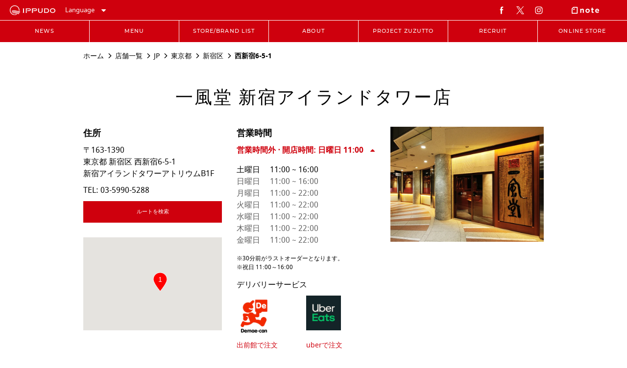

--- FILE ---
content_type: text/html; charset=utf-8
request_url: https://stores.ippudo.com/1075
body_size: 36316
content:
<!doctype html><html lang="ja"><head><meta http-equiv="Content-Type" content="text/html; charset=utf-8"/><meta http-equiv="X-UA-Compatible" content="IE=edge"><link rel="dns-prefetch" href="//www.yext-pixel.com"><link rel="dns-prefetch" href="//a.cdnmktg.com"><link rel="dns-prefetch" href="//a.mktgcdn.com"><link rel="dns-prefetch" href="//dynl.mktgcdn.com"><link rel="dns-prefetch" href="//dynm.mktgcdn.com"><link rel="dns-prefetch" href="//www.google-analytics.com"><meta name="viewport" content="width=device-width, initial-scale=1, maximum-scale=5"><meta name="format-detection" content="telephone=no"><meta name="msapplication-square70x70logo" content="permanent-b0b701/assets/images/favicons/stores.ippudo.com/windows-tile-70x70.2449776d.png"><meta name="msapplication-square150x150logo" content="permanent-b0b701/assets/images/favicons/stores.ippudo.com/windows-tile-150x150.f91018b5.png"><meta name="msapplication-square310x310logo" content="permanent-b0b701/assets/images/favicons/stores.ippudo.com/windows-tile-310x310.a7c69971.png"><meta name="msapplication-TileImage" content="permanent-b0b701/assets/images/favicons/stores.ippudo.com/windows-tile-144x144.80948f31.png"><link rel="apple-touch-icon-precomposed" sizes="152x152" href="permanent-b0b701/assets/images/favicons/stores.ippudo.com/apple-touch-icon-152x152-precomposed.affb3440.png"><link rel="apple-touch-icon-precomposed" sizes="120x120" href="permanent-b0b701/assets/images/favicons/stores.ippudo.com/apple-touch-icon-120x120-precomposed.ff4680e5.png"><link rel="apple-touch-icon-precomposed" sizes="76x76" href="permanent-b0b701/assets/images/favicons/stores.ippudo.com/apple-touch-icon-76x76-precomposed.d2e3d4b3.png"><link rel="apple-touch-icon-precomposed" sizes="60x60" href="permanent-b0b701/assets/images/favicons/stores.ippudo.com/apple-touch-icon-60x60-precomposed.612c9254.png"><link rel="apple-touch-icon-precomposed" sizes="144x144" href="permanent-b0b701/assets/images/favicons/stores.ippudo.com/apple-touch-icon-144x144-precomposed.8d6d51ef.png"><link rel="apple-touch-icon-precomposed" sizes="114x114" href="permanent-b0b701/assets/images/favicons/stores.ippudo.com/apple-touch-icon-114x114-precomposed.b23485b0.png"><link rel="apple-touch-icon-precomposed" sizes="72x72" href="permanent-b0b701/assets/images/favicons/stores.ippudo.com/apple-touch-icon-72x72-precomposed.ca1c228f.png"><link rel="apple-touch-icon" sizes="57x57" href="permanent-b0b701/assets/images/favicons/stores.ippudo.com/apple-touch-icon.a03ad07a.png"><meta name="mobile-web-app-capable" value="yes"><link rel="icon" sizes="192x192" href="permanent-b0b701/assets/images/favicons/stores.ippudo.com/homescreen-192x192.7b78fe5a.png"><link rel="shortcut icon" href="permanent-b0b701/assets/images/favicons/stores.ippudo.com/favicon.eab0ad86.ico"><link rel="icon" type="image/png" sizes="64x64" href="permanent-b0b701/assets/images/favicons/stores.ippudo.com/favicon.a5c57248.png"><meta name="description" content="一風堂 新宿アイランドタワー店 | 東京都 新宿区 西新宿6-5-1 | &#34;Zuzutto&#34;すする喜びを世界中に伝える、博多発祥のラーメン専門店【一風堂】の公式ウェブサイト。新商品、キャンペーン、店舗検索、求人、通販などをご紹介。"><meta name="keywords" content=""><meta property="og:title" content="一風堂 新宿アイランドタワー店 | 東京都 新宿区 | ラーメン【一風堂】| Ramen &#34;IPPUDO&#34;"><meta property="og:description" content="一風堂 新宿アイランドタワー店 | 東京都 新宿区 西新宿6-5-1 | &#34;Zuzutto&#34;すする喜びを世界中に伝える、博多発祥のラーメン専門店【一風堂】の公式ウェブサイト。新商品、キャンペーン、店舗検索、求人、通販などをご紹介。"><meta property="og:image" content="https://dynl.mktgcdn.com/p/ILMbiqLu561Cp3gOyNAMLRBiUhqulgfs8WjJ2L5DBR0/196x196.jpg"><meta property="og:type" content="website"><meta property="og:url" content="https://stores.ippudo.com/1075"><meta name="twitter:card" content="summary"><link rel="canonical" href="https://stores.ippudo.com/1075" /><title>一風堂 新宿アイランドタワー店 | 東京都 新宿区 | ラーメン【一風堂】| Ramen &#34;IPPUDO&#34;</title><script type="text/javascript">window.Yext = (function(Yext){Yext["BaseUrl"] = ""; return Yext;})(window.Yext || {});</script><script type="text/javascript">window.Yext = (function(Yext){Yext["locale"] = "ja"; return Yext;})(window.Yext || {});</script><script type="text/javascript">window.Yext = (function(Yext){Yext["siteInternalHostName"] = "stores.ippudo.com"; return Yext;})(window.Yext || {});</script><script id="monitoring-data" type="text/data">{"isStaging":false,"siteDomain":"stores.ippudo.com","siteId":1490,"soyTemplateName":"locationEntity.layout"}</script><meta name="geo.position" content="35.69326699426369;139.6931400744542"><meta name="geo.placename" content="新宿区,東京都"><meta name="geo.region" content="日本-東京都"><style id="main-cb8d199f-css">.fade{opacity:0;-webkit-transition:opacity .15s linear;transition:opacity .15s linear}.fade.in{opacity:1}.collapse{display:none}.collapse.in{display:block}tr.collapse.in{display:table-row}tbody.collapse.in{display:table-row-group}.collapsing{position:relative;height:0;overflow:hidden;-webkit-transition-property:height,visibility;transition-property:height,visibility;-webkit-transition-duration:.35s;transition-duration:.35s;-webkit-transition-timing-function:ease;transition-timing-function:ease}code,kbd,pre,samp{font-family:Menlo,Monaco,Consolas,Courier New,monospace}code{color:#c7254e;background-color:#f9f2f4;border-radius:.25rem}code,kbd{padding:.125rem .25rem;font-size:90%}kbd{color:#fff;background-color:#333;border-radius:.1875rem;-webkit-box-shadow:inset 0 -.0625rem 0 rgba(0,0,0,.25);box-shadow:inset 0 -.0625rem 0 rgba(0,0,0,.25)}kbd kbd{padding:0;font-size:100%;font-weight:700;-webkit-box-shadow:none;box-shadow:none}pre{display:block;padding:.59375rem;margin:0 0 .625rem;font-size:.8125rem;line-height:1.42857;word-break:break-all;word-wrap:break-word;color:#616161;background-color:#f5f5f5;border:.0625rem solid #ccc;border-radius:.25rem}pre code{padding:0;font-size:inherit;color:inherit;white-space:pre-wrap;background-color:transparent;border-radius:0}.pre-scrollable{max-height:21.25rem;overflow-y:scroll}.slick-slider{-webkit-box-sizing:border-box;box-sizing:border-box;-webkit-touch-callout:none;-webkit-user-select:none;-moz-user-select:none;-ms-user-select:none;user-select:none;-ms-touch-action:pan-y;touch-action:pan-y;-webkit-tap-highlight-color:transparent}.slick-list,.slick-slider{position:relative;display:block}.slick-list{overflow:hidden;margin:0;padding:0}.slick-list:focus{outline:none}.slick-list.dragging{cursor:pointer;cursor:hand}.slick-slider .slick-list,.slick-slider .slick-track{-webkit-transform:translateZ(0);transform:translateZ(0)}.slick-track{position:relative;left:0;top:0;display:block;margin-left:auto;margin-right:auto}.slick-track:after,.slick-track:before{content:"";display:table}.slick-track:after{clear:both}.slick-loading .slick-track{visibility:hidden}.slick-slide{float:left;height:100%;min-height:.0625rem;display:none}[dir=rtl] .slick-slide{float:right}.slick-slide img{display:block}.slick-slide.slick-loading img{display:none}.slick-slide.dragging img{pointer-events:none}.slick-initialized .slick-slide{display:block}.slick-loading .slick-slide{visibility:hidden}.slick-vertical .slick-slide{display:block;height:auto;border:.0625rem solid transparent}.slick-arrow.slick-hidden{display:none}.slick-loading .slick-list{background:#fff url(permanent-b0b701/assets/vendor/ajax-loader.c5cd7f53.gif) 50% no-repeat}@font-face{font-family:slick;src:url(permanent-b0b701/assets/vendor/slick.ced611da.eot);src:url(permanent-b0b701/assets/vendor/slick.ced611da.eot) format("embedded-opentype"),url(permanent-b0b701/assets/vendor/slick.b7c9e1e4.woff) format("woff"),url(permanent-b0b701/assets/vendor/slick.d41f55a7.ttf) format("truetype"),url(permanent-b0b701/assets/vendor/slick.f97e3bbf.svg) format("svg");font-weight:400;font-style:normal}.slick-next,.slick-prev{position:absolute;display:block;height:1.25rem;width:1.25rem;line-height:NaN;font-size:0;cursor:pointer;top:50%;-webkit-transform:translateY(-50%);transform:translateY(-50%);padding:0;border:none}.slick-next,.slick-next:focus,.slick-next:hover,.slick-prev,.slick-prev:focus,.slick-prev:hover{background:transparent;color:transparent;outline:none}.slick-next:focus:before,.slick-next:hover:before,.slick-prev:focus:before,.slick-prev:hover:before{opacity:1}.slick-next.slick-disabled:before,.slick-prev.slick-disabled:before{opacity:.25}.slick-next:before,.slick-prev:before{font-family:slick;font-size:1.25rem;line-height:1;color:#fff;opacity:.75;-webkit-font-smoothing:antialiased;-moz-osx-font-smoothing:grayscale}.slick-prev{left:-1.5625rem}[dir=rtl] .slick-prev{left:auto;right:-1.5625rem}.slick-prev:before{content:"\2190"}[dir=rtl] .slick-prev:before{content:"\2192"}.slick-next{right:-1.5625rem}[dir=rtl] .slick-next{left:-1.5625rem;right:auto}.slick-next:before{content:"\2192"}[dir=rtl] .slick-next:before{content:"\2190"}.slick-dotted.slick-slider{margin-bottom:1.875rem}.slick-dots{position:absolute;bottom:-1.5625rem;list-style:none;display:block;text-align:center;padding:0;margin:0;width:100%}.slick-dots li{position:relative;display:inline-block;margin:0 .3125rem;padding:0}.slick-dots li,.slick-dots li button{height:1.25rem;width:1.25rem;cursor:pointer}.slick-dots li button{border:0;background:transparent;display:block;outline:none;line-height:NaN;font-size:0;color:transparent;padding:.3125rem}.slick-dots li button:focus,.slick-dots li button:hover{outline:none}.slick-dots li button:focus:before,.slick-dots li button:hover:before{opacity:1}.slick-dots li button:before{position:absolute;top:0;left:0;content:"\2022";width:1.25rem;height:1.25rem;font-family:slick;font-size:.375rem;line-height:3.33;text-align:center;color:#000;opacity:.25;-webkit-font-smoothing:antialiased;-moz-osx-font-smoothing:grayscale}.slick-dots li.slick-active button:before{color:#000;opacity:.75}@font-face{font-family:FontAwesome;src:url(permanent-b0b701/assets/vendor/fontawesome-webfont.25a32416.eot);src:url(permanent-b0b701/assets/vendor/fontawesome-webfont.25a32416.eot) format("embedded-opentype"),url(permanent-b0b701/assets/vendor/fontawesome-webfont.e6cf7c6e.woff2) format("woff2"),url(permanent-b0b701/assets/vendor/fontawesome-webfont.c8ddf1e5.woff) format("woff"),url(permanent-b0b701/assets/vendor/fontawesome-webfont.1dc35d25.ttf) format("truetype"),url(permanent-b0b701/assets/vendor/fontawesome-webfont.d7c63908.svg) format("svg");font-weight:400;font-style:normal}.fa{display:inline-block;font:normal normal normal .875rem/1 FontAwesome;font-size:inherit;text-rendering:auto;-webkit-font-smoothing:antialiased;-moz-osx-font-smoothing:grayscale}.fa-lg{font-size:1.33333em;line-height:.75em;vertical-align:-15%}.fa-2x{font-size:2em}.fa-3x{font-size:3em}.fa-4x{font-size:4em}.fa-5x{font-size:5em}.fa-fw{width:1.28571em;text-align:center}.fa-ul{padding-left:0;margin-left:2.14286em;list-style-type:none}.fa-ul>li{position:relative}.fa-li{position:absolute;left:-2.14286em;width:2.14286em;top:.14286em;text-align:center}.fa-li.fa-lg{left:-1.85714em}.fa-border{padding:.2em .25em .15em;border:.08em solid #eee;border-radius:.1em}.fa-pull-left{float:left}.fa-pull-right{float:right}.fa.fa-pull-left{margin-right:.3em}.fa.fa-pull-right{margin-left:.3em}.pull-right{float:right}.pull-left{float:left}.fa.pull-left{margin-right:.3em}.fa.pull-right{margin-left:.3em}.fa-spin{-webkit-animation:fa-spin 2s linear infinite;animation:fa-spin 2s linear infinite}.fa-pulse{-webkit-animation:fa-spin 1s steps(8) infinite;animation:fa-spin 1s steps(8) infinite}@-webkit-keyframes fa-spin{0%{-webkit-transform:rotate(0deg);transform:rotate(0deg)}to{-webkit-transform:rotate(359deg);transform:rotate(359deg)}}@keyframes fa-spin{0%{-webkit-transform:rotate(0deg);transform:rotate(0deg)}to{-webkit-transform:rotate(359deg);transform:rotate(359deg)}}.fa-rotate-90{-ms-filter:"progid:DXImageTransform.Microsoft.BasicImage(rotation=1)";-webkit-transform:rotate(90deg);transform:rotate(90deg)}.fa-rotate-180{-ms-filter:"progid:DXImageTransform.Microsoft.BasicImage(rotation=2)";-webkit-transform:rotate(180deg);transform:rotate(180deg)}.fa-rotate-270{-ms-filter:"progid:DXImageTransform.Microsoft.BasicImage(rotation=3)";-webkit-transform:rotate(270deg);transform:rotate(270deg)}.fa-flip-horizontal{-ms-filter:"progid:DXImageTransform.Microsoft.BasicImage(rotation=0, mirror=1)";-webkit-transform:scaleX(-1);transform:scaleX(-1)}.fa-flip-vertical{-ms-filter:"progid:DXImageTransform.Microsoft.BasicImage(rotation=2, mirror=1)";-webkit-transform:scaleY(-1);transform:scaleY(-1)}:root .fa-flip-horizontal,:root .fa-flip-vertical,:root .fa-rotate-90,:root .fa-rotate-180,:root .fa-rotate-270{-webkit-filter:none;filter:none}.fa-stack{position:relative;display:inline-block;width:2em;height:2em;line-height:2em;vertical-align:middle}.fa-stack-1x,.fa-stack-2x{position:absolute;left:0;width:100%;text-align:center}.fa-stack-1x{line-height:inherit}.fa-stack-2x{font-size:2em}.fa-inverse{color:#fff}.fa-glass:before{content:"\F000"}.fa-music:before{content:"\F001"}.fa-search:before{content:"\F002"}.fa-envelope-o:before{content:"\F003"}.fa-heart:before{content:"\F004"}.fa-star:before{content:"\F005"}.fa-star-o:before{content:"\F006"}.fa-user:before{content:"\F007"}.fa-film:before{content:"\F008"}.fa-th-large:before{content:"\F009"}.fa-th:before{content:"\F00A"}.fa-th-list:before{content:"\F00B"}.fa-check:before{content:"\F00C"}.fa-close:before,.fa-remove:before,.fa-times:before{content:"\F00D"}.fa-search-plus:before{content:"\F00E"}.fa-search-minus:before{content:"\F010"}.fa-power-off:before{content:"\F011"}.fa-signal:before{content:"\F012"}.fa-cog:before,.fa-gear:before{content:"\F013"}.fa-trash-o:before{content:"\F014"}.fa-home:before{content:"\F015"}.fa-file-o:before{content:"\F016"}.fa-clock-o:before{content:"\F017"}.fa-road:before{content:"\F018"}.fa-download:before{content:"\F019"}.fa-arrow-circle-o-down:before{content:"\F01A"}.fa-arrow-circle-o-up:before{content:"\F01B"}.fa-inbox:before{content:"\F01C"}.fa-play-circle-o:before{content:"\F01D"}.fa-repeat:before,.fa-rotate-right:before{content:"\F01E"}.fa-refresh:before{content:"\F021"}.fa-list-alt:before{content:"\F022"}.fa-lock:before{content:"\F023"}.fa-flag:before{content:"\F024"}.fa-headphones:before{content:"\F025"}.fa-volume-off:before{content:"\F026"}.fa-volume-down:before{content:"\F027"}.fa-volume-up:before{content:"\F028"}.fa-qrcode:before{content:"\F029"}.fa-barcode:before{content:"\F02A"}.fa-tag:before{content:"\F02B"}.fa-tags:before{content:"\F02C"}.fa-book:before{content:"\F02D"}.fa-bookmark:before{content:"\F02E"}.fa-print:before{content:"\F02F"}.fa-camera:before{content:"\F030"}.fa-font:before{content:"\F031"}.fa-bold:before{content:"\F032"}.fa-italic:before{content:"\F033"}.fa-text-height:before{content:"\F034"}.fa-text-width:before{content:"\F035"}.fa-align-left:before{content:"\F036"}.fa-align-center:before{content:"\F037"}.fa-align-right:before{content:"\F038"}.fa-align-justify:before{content:"\F039"}.fa-list:before{content:"\F03A"}.fa-dedent:before,.fa-outdent:before{content:"\F03B"}.fa-indent:before{content:"\F03C"}.fa-video-camera:before{content:"\F03D"}.fa-image:before,.fa-photo:before,.fa-picture-o:before{content:"\F03E"}.fa-pencil:before{content:"\F040"}.fa-map-marker:before{content:"\F041"}.fa-adjust:before{content:"\F042"}.fa-tint:before{content:"\F043"}.fa-edit:before,.fa-pencil-square-o:before{content:"\F044"}.fa-share-square-o:before{content:"\F045"}.fa-check-square-o:before{content:"\F046"}.fa-arrows:before{content:"\F047"}.fa-step-backward:before{content:"\F048"}.fa-fast-backward:before{content:"\F049"}.fa-backward:before{content:"\F04A"}.fa-play:before{content:"\F04B"}.fa-pause:before{content:"\F04C"}.fa-stop:before{content:"\F04D"}.fa-forward:before{content:"\F04E"}.fa-fast-forward:before{content:"\F050"}.fa-step-forward:before{content:"\F051"}.fa-eject:before{content:"\F052"}.fa-chevron-left:before{content:"\F053"}.fa-chevron-right:before{content:"\F054"}.fa-plus-circle:before{content:"\F055"}.fa-minus-circle:before{content:"\F056"}.fa-times-circle:before{content:"\F057"}.fa-check-circle:before{content:"\F058"}.fa-question-circle:before{content:"\F059"}.fa-info-circle:before{content:"\F05A"}.fa-crosshairs:before{content:"\F05B"}.fa-times-circle-o:before{content:"\F05C"}.fa-check-circle-o:before{content:"\F05D"}.fa-ban:before{content:"\F05E"}.fa-arrow-left:before{content:"\F060"}.fa-arrow-right:before{content:"\F061"}.fa-arrow-up:before{content:"\F062"}.fa-arrow-down:before{content:"\F063"}.fa-mail-forward:before,.fa-share:before{content:"\F064"}.fa-expand:before{content:"\F065"}.fa-compress:before{content:"\F066"}.fa-plus:before{content:"\F067"}.fa-minus:before{content:"\F068"}.fa-asterisk:before{content:"\F069"}.fa-exclamation-circle:before{content:"\F06A"}.fa-gift:before{content:"\F06B"}.fa-leaf:before{content:"\F06C"}.fa-fire:before{content:"\F06D"}.fa-eye:before{content:"\F06E"}.fa-eye-slash:before{content:"\F070"}.fa-exclamation-triangle:before,.fa-warning:before{content:"\F071"}.fa-plane:before{content:"\F072"}.fa-calendar:before{content:"\F073"}.fa-random:before{content:"\F074"}.fa-comment:before{content:"\F075"}.fa-magnet:before{content:"\F076"}.fa-chevron-up:before{content:"\F077"}.fa-chevron-down:before{content:"\F078"}.fa-retweet:before{content:"\F079"}.fa-shopping-cart:before{content:"\F07A"}.fa-folder:before{content:"\F07B"}.fa-folder-open:before{content:"\F07C"}.fa-arrows-v:before{content:"\F07D"}.fa-arrows-h:before{content:"\F07E"}.fa-bar-chart-o:before,.fa-bar-chart:before{content:"\F080"}.fa-twitter-square:before{content:"\F081"}.fa-facebook-square:before{content:"\F082"}.fa-camera-retro:before{content:"\F083"}.fa-key:before{content:"\F084"}.fa-cogs:before,.fa-gears:before{content:"\F085"}.fa-comments:before{content:"\F086"}.fa-thumbs-o-up:before{content:"\F087"}.fa-thumbs-o-down:before{content:"\F088"}.fa-star-half:before{content:"\F089"}.fa-heart-o:before{content:"\F08A"}.fa-sign-out:before{content:"\F08B"}.fa-linkedin-square:before{content:"\F08C"}.fa-thumb-tack:before{content:"\F08D"}.fa-external-link:before{content:"\F08E"}.fa-sign-in:before{content:"\F090"}.fa-trophy:before{content:"\F091"}.fa-github-square:before{content:"\F092"}.fa-upload:before{content:"\F093"}.fa-lemon-o:before{content:"\F094"}.fa-phone:before{content:"\F095"}.fa-square-o:before{content:"\F096"}.fa-bookmark-o:before{content:"\F097"}.fa-phone-square:before{content:"\F098"}.fa-twitter:before{content:"\F099"}.fa-facebook-f:before,.fa-facebook:before{content:"\F09A"}.fa-github:before{content:"\F09B"}.fa-unlock:before{content:"\F09C"}.fa-credit-card:before{content:"\F09D"}.fa-feed:before,.fa-rss:before{content:"\F09E"}.fa-hdd-o:before{content:"\F0A0"}.fa-bullhorn:before{content:"\F0A1"}.fa-bell:before{content:"\F0F3"}.fa-certificate:before{content:"\F0A3"}.fa-hand-o-right:before{content:"\F0A4"}.fa-hand-o-left:before{content:"\F0A5"}.fa-hand-o-up:before{content:"\F0A6"}.fa-hand-o-down:before{content:"\F0A7"}.fa-arrow-circle-left:before{content:"\F0A8"}.fa-arrow-circle-right:before{content:"\F0A9"}.fa-arrow-circle-up:before{content:"\F0AA"}.fa-arrow-circle-down:before{content:"\F0AB"}.fa-globe:before{content:"\F0AC"}.fa-wrench:before{content:"\F0AD"}.fa-tasks:before{content:"\F0AE"}.fa-filter:before{content:"\F0B0"}.fa-briefcase:before{content:"\F0B1"}.fa-arrows-alt:before{content:"\F0B2"}.fa-group:before,.fa-users:before{content:"\F0C0"}.fa-chain:before,.fa-link:before{content:"\F0C1"}.fa-cloud:before{content:"\F0C2"}.fa-flask:before{content:"\F0C3"}.fa-cut:before,.fa-scissors:before{content:"\F0C4"}.fa-copy:before,.fa-files-o:before{content:"\F0C5"}.fa-paperclip:before{content:"\F0C6"}.fa-floppy-o:before,.fa-save:before{content:"\F0C7"}.fa-square:before{content:"\F0C8"}.fa-bars:before,.fa-navicon:before,.fa-reorder:before{content:"\F0C9"}.fa-list-ul:before{content:"\F0CA"}.fa-list-ol:before{content:"\F0CB"}.fa-strikethrough:before{content:"\F0CC"}.fa-underline:before{content:"\F0CD"}.fa-table:before{content:"\F0CE"}.fa-magic:before{content:"\F0D0"}.fa-truck:before{content:"\F0D1"}.fa-pinterest:before{content:"\F0D2"}.fa-pinterest-square:before{content:"\F0D3"}.fa-google-plus-square:before{content:"\F0D4"}.fa-google-plus:before{content:"\F0D5"}.fa-money:before{content:"\F0D6"}.fa-caret-down:before{content:"\F0D7"}.fa-caret-up:before{content:"\F0D8"}.fa-caret-left:before{content:"\F0D9"}.fa-caret-right:before{content:"\F0DA"}.fa-columns:before{content:"\F0DB"}.fa-sort:before,.fa-unsorted:before{content:"\F0DC"}.fa-sort-desc:before,.fa-sort-down:before{content:"\F0DD"}.fa-sort-asc:before,.fa-sort-up:before{content:"\F0DE"}.fa-envelope:before{content:"\F0E0"}.fa-linkedin:before{content:"\F0E1"}.fa-rotate-left:before,.fa-undo:before{content:"\F0E2"}.fa-gavel:before,.fa-legal:before{content:"\F0E3"}.fa-dashboard:before,.fa-tachometer:before{content:"\F0E4"}.fa-comment-o:before{content:"\F0E5"}.fa-comments-o:before{content:"\F0E6"}.fa-bolt:before,.fa-flash:before{content:"\F0E7"}.fa-sitemap:before{content:"\F0E8"}.fa-umbrella:before{content:"\F0E9"}.fa-clipboard:before,.fa-paste:before{content:"\F0EA"}.fa-lightbulb-o:before{content:"\F0EB"}.fa-exchange:before{content:"\F0EC"}.fa-cloud-download:before{content:"\F0ED"}.fa-cloud-upload:before{content:"\F0EE"}.fa-user-md:before{content:"\F0F0"}.fa-stethoscope:before{content:"\F0F1"}.fa-suitcase:before{content:"\F0F2"}.fa-bell-o:before{content:"\F0A2"}.fa-coffee:before{content:"\F0F4"}.fa-cutlery:before{content:"\F0F5"}.fa-file-text-o:before{content:"\F0F6"}.fa-building-o:before{content:"\F0F7"}.fa-hospital-o:before{content:"\F0F8"}.fa-ambulance:before{content:"\F0F9"}.fa-medkit:before{content:"\F0FA"}.fa-fighter-jet:before{content:"\F0FB"}.fa-beer:before{content:"\F0FC"}.fa-h-square:before{content:"\F0FD"}.fa-plus-square:before{content:"\F0FE"}.fa-angle-double-left:before{content:"\F100"}.fa-angle-double-right:before{content:"\F101"}.fa-angle-double-up:before{content:"\F102"}.fa-angle-double-down:before{content:"\F103"}.fa-angle-left:before{content:"\F104"}.fa-angle-right:before{content:"\F105"}.fa-angle-up:before{content:"\F106"}.fa-angle-down:before{content:"\F107"}.fa-desktop:before{content:"\F108"}.fa-laptop:before{content:"\F109"}.fa-tablet:before{content:"\F10A"}.fa-mobile-phone:before,.fa-mobile:before{content:"\F10B"}.fa-circle-o:before{content:"\F10C"}.fa-quote-left:before{content:"\F10D"}.fa-quote-right:before{content:"\F10E"}.fa-spinner:before{content:"\F110"}.fa-circle:before{content:"\F111"}.fa-mail-reply:before,.fa-reply:before{content:"\F112"}.fa-github-alt:before{content:"\F113"}.fa-folder-o:before{content:"\F114"}.fa-folder-open-o:before{content:"\F115"}.fa-smile-o:before{content:"\F118"}.fa-frown-o:before{content:"\F119"}.fa-meh-o:before{content:"\F11A"}.fa-gamepad:before{content:"\F11B"}.fa-keyboard-o:before{content:"\F11C"}.fa-flag-o:before{content:"\F11D"}.fa-flag-checkered:before{content:"\F11E"}.fa-terminal:before{content:"\F120"}.fa-code:before{content:"\F121"}.fa-mail-reply-all:before,.fa-reply-all:before{content:"\F122"}.fa-star-half-empty:before,.fa-star-half-full:before,.fa-star-half-o:before{content:"\F123"}.fa-location-arrow:before{content:"\F124"}.fa-crop:before{content:"\F125"}.fa-code-fork:before{content:"\F126"}.fa-chain-broken:before,.fa-unlink:before{content:"\F127"}.fa-question:before{content:"\F128"}.fa-info:before{content:"\F129"}.fa-exclamation:before{content:"\F12A"}.fa-superscript:before{content:"\F12B"}.fa-subscript:before{content:"\F12C"}.fa-eraser:before{content:"\F12D"}.fa-puzzle-piece:before{content:"\F12E"}.fa-microphone:before{content:"\F130"}.fa-microphone-slash:before{content:"\F131"}.fa-shield:before{content:"\F132"}.fa-calendar-o:before{content:"\F133"}.fa-fire-extinguisher:before{content:"\F134"}.fa-rocket:before{content:"\F135"}.fa-maxcdn:before{content:"\F136"}.fa-chevron-circle-left:before{content:"\F137"}.fa-chevron-circle-right:before{content:"\F138"}.fa-chevron-circle-up:before{content:"\F139"}.fa-chevron-circle-down:before{content:"\F13A"}.fa-html5:before{content:"\F13B"}.fa-css3:before{content:"\F13C"}.fa-anchor:before{content:"\F13D"}.fa-unlock-alt:before{content:"\F13E"}.fa-bullseye:before{content:"\F140"}.fa-ellipsis-h:before{content:"\F141"}.fa-ellipsis-v:before{content:"\F142"}.fa-rss-square:before{content:"\F143"}.fa-play-circle:before{content:"\F144"}.fa-ticket:before{content:"\F145"}.fa-minus-square:before{content:"\F146"}.fa-minus-square-o:before{content:"\F147"}.fa-level-up:before{content:"\F148"}.fa-level-down:before{content:"\F149"}.fa-check-square:before{content:"\F14A"}.fa-pencil-square:before{content:"\F14B"}.fa-external-link-square:before{content:"\F14C"}.fa-share-square:before{content:"\F14D"}.fa-compass:before{content:"\F14E"}.fa-caret-square-o-down:before,.fa-toggle-down:before{content:"\F150"}.fa-caret-square-o-up:before,.fa-toggle-up:before{content:"\F151"}.fa-caret-square-o-right:before,.fa-toggle-right:before{content:"\F152"}.fa-eur:before,.fa-euro:before{content:"\F153"}.fa-gbp:before{content:"\F154"}.fa-dollar:before,.fa-usd:before{content:"\F155"}.fa-inr:before,.fa-rupee:before{content:"\F156"}.fa-cny:before,.fa-jpy:before,.fa-rmb:before,.fa-yen:before{content:"\F157"}.fa-rouble:before,.fa-rub:before,.fa-ruble:before{content:"\F158"}.fa-krw:before,.fa-won:before{content:"\F159"}.fa-bitcoin:before,.fa-btc:before{content:"\F15A"}.fa-file:before{content:"\F15B"}.fa-file-text:before{content:"\F15C"}.fa-sort-alpha-asc:before{content:"\F15D"}.fa-sort-alpha-desc:before{content:"\F15E"}.fa-sort-amount-asc:before{content:"\F160"}.fa-sort-amount-desc:before{content:"\F161"}.fa-sort-numeric-asc:before{content:"\F162"}.fa-sort-numeric-desc:before{content:"\F163"}.fa-thumbs-up:before{content:"\F164"}.fa-thumbs-down:before{content:"\F165"}.fa-youtube-square:before{content:"\F166"}.fa-youtube:before{content:"\F167"}.fa-xing:before{content:"\F168"}.fa-xing-square:before{content:"\F169"}.fa-youtube-play:before{content:"\F16A"}.fa-dropbox:before{content:"\F16B"}.fa-stack-overflow:before{content:"\F16C"}.fa-instagram:before{content:"\F16D"}.fa-flickr:before{content:"\F16E"}.fa-adn:before{content:"\F170"}.fa-bitbucket:before{content:"\F171"}.fa-bitbucket-square:before{content:"\F172"}.fa-tumblr:before{content:"\F173"}.fa-tumblr-square:before{content:"\F174"}.fa-long-arrow-down:before{content:"\F175"}.fa-long-arrow-up:before{content:"\F176"}.fa-long-arrow-left:before{content:"\F177"}.fa-long-arrow-right:before{content:"\F178"}.fa-apple:before{content:"\F179"}.fa-windows:before{content:"\F17A"}.fa-android:before{content:"\F17B"}.fa-linux:before{content:"\F17C"}.fa-dribbble:before{content:"\F17D"}.fa-skype:before{content:"\F17E"}.fa-foursquare:before{content:"\F180"}.fa-trello:before{content:"\F181"}.fa-female:before{content:"\F182"}.fa-male:before{content:"\F183"}.fa-gittip:before,.fa-gratipay:before{content:"\F184"}.fa-sun-o:before{content:"\F185"}.fa-moon-o:before{content:"\F186"}.fa-archive:before{content:"\F187"}.fa-bug:before{content:"\F188"}.fa-vk:before{content:"\F189"}.fa-weibo:before{content:"\F18A"}.fa-renren:before{content:"\F18B"}.fa-pagelines:before{content:"\F18C"}.fa-stack-exchange:before{content:"\F18D"}.fa-arrow-circle-o-right:before{content:"\F18E"}.fa-arrow-circle-o-left:before{content:"\F190"}.fa-caret-square-o-left:before,.fa-toggle-left:before{content:"\F191"}.fa-dot-circle-o:before{content:"\F192"}.fa-wheelchair:before{content:"\F193"}.fa-vimeo-square:before{content:"\F194"}.fa-try:before,.fa-turkish-lira:before{content:"\F195"}.fa-plus-square-o:before{content:"\F196"}.fa-space-shuttle:before{content:"\F197"}.fa-slack:before{content:"\F198"}.fa-envelope-square:before{content:"\F199"}.fa-wordpress:before{content:"\F19A"}.fa-openid:before{content:"\F19B"}.fa-bank:before,.fa-institution:before,.fa-university:before{content:"\F19C"}.fa-graduation-cap:before,.fa-mortar-board:before{content:"\F19D"}.fa-yahoo:before{content:"\F19E"}.fa-google:before{content:"\F1A0"}.fa-reddit:before{content:"\F1A1"}.fa-reddit-square:before{content:"\F1A2"}.fa-stumbleupon-circle:before{content:"\F1A3"}.fa-stumbleupon:before{content:"\F1A4"}.fa-delicious:before{content:"\F1A5"}.fa-digg:before{content:"\F1A6"}.fa-pied-piper-pp:before{content:"\F1A7"}.fa-pied-piper-alt:before{content:"\F1A8"}.fa-drupal:before{content:"\F1A9"}.fa-joomla:before{content:"\F1AA"}.fa-language:before{content:"\F1AB"}.fa-fax:before{content:"\F1AC"}.fa-building:before{content:"\F1AD"}.fa-child:before{content:"\F1AE"}.fa-paw:before{content:"\F1B0"}.fa-spoon:before{content:"\F1B1"}.fa-cube:before{content:"\F1B2"}.fa-cubes:before{content:"\F1B3"}.fa-behance:before{content:"\F1B4"}.fa-behance-square:before{content:"\F1B5"}.fa-steam:before{content:"\F1B6"}.fa-steam-square:before{content:"\F1B7"}.fa-recycle:before{content:"\F1B8"}.fa-automobile:before,.fa-car:before{content:"\F1B9"}.fa-cab:before,.fa-taxi:before{content:"\F1BA"}.fa-tree:before{content:"\F1BB"}.fa-spotify:before{content:"\F1BC"}.fa-deviantart:before{content:"\F1BD"}.fa-soundcloud:before{content:"\F1BE"}.fa-database:before{content:"\F1C0"}.fa-file-pdf-o:before{content:"\F1C1"}.fa-file-word-o:before{content:"\F1C2"}.fa-file-excel-o:before{content:"\F1C3"}.fa-file-powerpoint-o:before{content:"\F1C4"}.fa-file-image-o:before,.fa-file-photo-o:before,.fa-file-picture-o:before{content:"\F1C5"}.fa-file-archive-o:before,.fa-file-zip-o:before{content:"\F1C6"}.fa-file-audio-o:before,.fa-file-sound-o:before{content:"\F1C7"}.fa-file-movie-o:before,.fa-file-video-o:before{content:"\F1C8"}.fa-file-code-o:before{content:"\F1C9"}.fa-vine:before{content:"\F1CA"}.fa-codepen:before{content:"\F1CB"}.fa-jsfiddle:before{content:"\F1CC"}.fa-life-bouy:before,.fa-life-buoy:before,.fa-life-ring:before,.fa-life-saver:before,.fa-support:before{content:"\F1CD"}.fa-circle-o-notch:before{content:"\F1CE"}.fa-ra:before,.fa-rebel:before,.fa-resistance:before{content:"\F1D0"}.fa-empire:before,.fa-ge:before{content:"\F1D1"}.fa-git-square:before{content:"\F1D2"}.fa-git:before{content:"\F1D3"}.fa-hacker-news:before,.fa-y-combinator-square:before,.fa-yc-square:before{content:"\F1D4"}.fa-tencent-weibo:before{content:"\F1D5"}.fa-qq:before{content:"\F1D6"}.fa-wechat:before,.fa-weixin:before{content:"\F1D7"}.fa-paper-plane:before,.fa-send:before{content:"\F1D8"}.fa-paper-plane-o:before,.fa-send-o:before{content:"\F1D9"}.fa-history:before{content:"\F1DA"}.fa-circle-thin:before{content:"\F1DB"}.fa-header:before{content:"\F1DC"}.fa-paragraph:before{content:"\F1DD"}.fa-sliders:before{content:"\F1DE"}.fa-share-alt:before{content:"\F1E0"}.fa-share-alt-square:before{content:"\F1E1"}.fa-bomb:before{content:"\F1E2"}.fa-futbol-o:before,.fa-soccer-ball-o:before{content:"\F1E3"}.fa-tty:before{content:"\F1E4"}.fa-binoculars:before{content:"\F1E5"}.fa-plug:before{content:"\F1E6"}.fa-slideshare:before{content:"\F1E7"}.fa-twitch:before{content:"\F1E8"}.fa-yelp:before{content:"\F1E9"}.fa-newspaper-o:before{content:"\F1EA"}.fa-wifi:before{content:"\F1EB"}.fa-calculator:before{content:"\F1EC"}.fa-paypal:before{content:"\F1ED"}.fa-google-wallet:before{content:"\F1EE"}.fa-cc-visa:before{content:"\F1F0"}.fa-cc-mastercard:before{content:"\F1F1"}.fa-cc-discover:before{content:"\F1F2"}.fa-cc-amex:before{content:"\F1F3"}.fa-cc-paypal:before{content:"\F1F4"}.fa-cc-stripe:before{content:"\F1F5"}.fa-bell-slash:before{content:"\F1F6"}.fa-bell-slash-o:before{content:"\F1F7"}.fa-trash:before{content:"\F1F8"}.fa-copyright:before{content:"\F1F9"}.fa-at:before{content:"\F1FA"}.fa-eyedropper:before{content:"\F1FB"}.fa-paint-brush:before{content:"\F1FC"}.fa-birthday-cake:before{content:"\F1FD"}.fa-area-chart:before{content:"\F1FE"}.fa-pie-chart:before{content:"\F200"}.fa-line-chart:before{content:"\F201"}.fa-lastfm:before{content:"\F202"}.fa-lastfm-square:before{content:"\F203"}.fa-toggle-off:before{content:"\F204"}.fa-toggle-on:before{content:"\F205"}.fa-bicycle:before{content:"\F206"}.fa-bus:before{content:"\F207"}.fa-ioxhost:before{content:"\F208"}.fa-angellist:before{content:"\F209"}.fa-cc:before{content:"\F20A"}.fa-ils:before,.fa-shekel:before,.fa-sheqel:before{content:"\F20B"}.fa-meanpath:before{content:"\F20C"}.fa-buysellads:before{content:"\F20D"}.fa-connectdevelop:before{content:"\F20E"}.fa-dashcube:before{content:"\F210"}.fa-forumbee:before{content:"\F211"}.fa-leanpub:before{content:"\F212"}.fa-sellsy:before{content:"\F213"}.fa-shirtsinbulk:before{content:"\F214"}.fa-simplybuilt:before{content:"\F215"}.fa-skyatlas:before{content:"\F216"}.fa-cart-plus:before{content:"\F217"}.fa-cart-arrow-down:before{content:"\F218"}.fa-diamond:before{content:"\F219"}.fa-ship:before{content:"\F21A"}.fa-user-secret:before{content:"\F21B"}.fa-motorcycle:before{content:"\F21C"}.fa-street-view:before{content:"\F21D"}.fa-heartbeat:before{content:"\F21E"}.fa-venus:before{content:"\F221"}.fa-mars:before{content:"\F222"}.fa-mercury:before{content:"\F223"}.fa-intersex:before,.fa-transgender:before{content:"\F224"}.fa-transgender-alt:before{content:"\F225"}.fa-venus-double:before{content:"\F226"}.fa-mars-double:before{content:"\F227"}.fa-venus-mars:before{content:"\F228"}.fa-mars-stroke:before{content:"\F229"}.fa-mars-stroke-v:before{content:"\F22A"}.fa-mars-stroke-h:before{content:"\F22B"}.fa-neuter:before{content:"\F22C"}.fa-genderless:before{content:"\F22D"}.fa-facebook-official:before{content:"\F230"}.fa-pinterest-p:before{content:"\F231"}.fa-whatsapp:before{content:"\F232"}.fa-server:before{content:"\F233"}.fa-user-plus:before{content:"\F234"}.fa-user-times:before{content:"\F235"}.fa-bed:before,.fa-hotel:before{content:"\F236"}.fa-viacoin:before{content:"\F237"}.fa-train:before{content:"\F238"}.fa-subway:before{content:"\F239"}.fa-medium:before{content:"\F23A"}.fa-y-combinator:before,.fa-yc:before{content:"\F23B"}.fa-optin-monster:before{content:"\F23C"}.fa-opencart:before{content:"\F23D"}.fa-expeditedssl:before{content:"\F23E"}.fa-battery-4:before,.fa-battery-full:before{content:"\F240"}.fa-battery-3:before,.fa-battery-three-quarters:before{content:"\F241"}.fa-battery-2:before,.fa-battery-half:before{content:"\F242"}.fa-battery-1:before,.fa-battery-quarter:before{content:"\F243"}.fa-battery-0:before,.fa-battery-empty:before{content:"\F244"}.fa-mouse-pointer:before{content:"\F245"}.fa-i-cursor:before{content:"\F246"}.fa-object-group:before{content:"\F247"}.fa-object-ungroup:before{content:"\F248"}.fa-sticky-note:before{content:"\F249"}.fa-sticky-note-o:before{content:"\F24A"}.fa-cc-jcb:before{content:"\F24B"}.fa-cc-diners-club:before{content:"\F24C"}.fa-clone:before{content:"\F24D"}.fa-balance-scale:before{content:"\F24E"}.fa-hourglass-o:before{content:"\F250"}.fa-hourglass-1:before,.fa-hourglass-start:before{content:"\F251"}.fa-hourglass-2:before,.fa-hourglass-half:before{content:"\F252"}.fa-hourglass-3:before,.fa-hourglass-end:before{content:"\F253"}.fa-hourglass:before{content:"\F254"}.fa-hand-grab-o:before,.fa-hand-rock-o:before{content:"\F255"}.fa-hand-paper-o:before,.fa-hand-stop-o:before{content:"\F256"}.fa-hand-scissors-o:before{content:"\F257"}.fa-hand-lizard-o:before{content:"\F258"}.fa-hand-spock-o:before{content:"\F259"}.fa-hand-pointer-o:before{content:"\F25A"}.fa-hand-peace-o:before{content:"\F25B"}.fa-trademark:before{content:"\F25C"}.fa-registered:before{content:"\F25D"}.fa-creative-commons:before{content:"\F25E"}.fa-gg:before{content:"\F260"}.fa-gg-circle:before{content:"\F261"}.fa-tripadvisor:before{content:"\F262"}.fa-odnoklassniki:before{content:"\F263"}.fa-odnoklassniki-square:before{content:"\F264"}.fa-get-pocket:before{content:"\F265"}.fa-wikipedia-w:before{content:"\F266"}.fa-safari:before{content:"\F267"}.fa-chrome:before{content:"\F268"}.fa-firefox:before{content:"\F269"}.fa-opera:before{content:"\F26A"}.fa-internet-explorer:before{content:"\F26B"}.fa-television:before,.fa-tv:before{content:"\F26C"}.fa-contao:before{content:"\F26D"}.fa-500px:before{content:"\F26E"}.fa-amazon:before{content:"\F270"}.fa-calendar-plus-o:before{content:"\F271"}.fa-calendar-minus-o:before{content:"\F272"}.fa-calendar-times-o:before{content:"\F273"}.fa-calendar-check-o:before{content:"\F274"}.fa-industry:before{content:"\F275"}.fa-map-pin:before{content:"\F276"}.fa-map-signs:before{content:"\F277"}.fa-map-o:before{content:"\F278"}.fa-map:before{content:"\F279"}.fa-commenting:before{content:"\F27A"}.fa-commenting-o:before{content:"\F27B"}.fa-houzz:before{content:"\F27C"}.fa-vimeo:before{content:"\F27D"}.fa-black-tie:before{content:"\F27E"}.fa-fonticons:before{content:"\F280"}.fa-reddit-alien:before{content:"\F281"}.fa-edge:before{content:"\F282"}.fa-credit-card-alt:before{content:"\F283"}.fa-codiepie:before{content:"\F284"}.fa-modx:before{content:"\F285"}.fa-fort-awesome:before{content:"\F286"}.fa-usb:before{content:"\F287"}.fa-product-hunt:before{content:"\F288"}.fa-mixcloud:before{content:"\F289"}.fa-scribd:before{content:"\F28A"}.fa-pause-circle:before{content:"\F28B"}.fa-pause-circle-o:before{content:"\F28C"}.fa-stop-circle:before{content:"\F28D"}.fa-stop-circle-o:before{content:"\F28E"}.fa-shopping-bag:before{content:"\F290"}.fa-shopping-basket:before{content:"\F291"}.fa-hashtag:before{content:"\F292"}.fa-bluetooth:before{content:"\F293"}.fa-bluetooth-b:before{content:"\F294"}.fa-percent:before{content:"\F295"}.fa-gitlab:before{content:"\F296"}.fa-wpbeginner:before{content:"\F297"}.fa-wpforms:before{content:"\F298"}.fa-envira:before{content:"\F299"}.fa-universal-access:before{content:"\F29A"}.fa-wheelchair-alt:before{content:"\F29B"}.fa-question-circle-o:before{content:"\F29C"}.fa-blind:before{content:"\F29D"}.fa-audio-description:before{content:"\F29E"}.fa-volume-control-phone:before{content:"\F2A0"}.fa-braille:before{content:"\F2A1"}.fa-assistive-listening-systems:before{content:"\F2A2"}.fa-american-sign-language-interpreting:before,.fa-asl-interpreting:before{content:"\F2A3"}.fa-deaf:before,.fa-deafness:before,.fa-hard-of-hearing:before{content:"\F2A4"}.fa-glide:before{content:"\F2A5"}.fa-glide-g:before{content:"\F2A6"}.fa-sign-language:before,.fa-signing:before{content:"\F2A7"}.fa-low-vision:before{content:"\F2A8"}.fa-viadeo:before{content:"\F2A9"}.fa-viadeo-square:before{content:"\F2AA"}.fa-snapchat:before{content:"\F2AB"}.fa-snapchat-ghost:before{content:"\F2AC"}.fa-snapchat-square:before{content:"\F2AD"}.fa-pied-piper:before{content:"\F2AE"}.fa-first-order:before{content:"\F2B0"}.fa-yoast:before{content:"\F2B1"}.fa-themeisle:before{content:"\F2B2"}.fa-google-plus-circle:before,.fa-google-plus-official:before{content:"\F2B3"}.fa-fa:before,.fa-font-awesome:before{content:"\F2B4"}@font-face{font-family:Montserrat;src:url(permanent-b0b701/assets/fonts/montserrat-regular-webfont.c3a26e03.eot);src:url(permanent-b0b701/assets/fonts/montserrat-regular-webfont.c3a26e03.eot) format("embedded-opentype"),url(permanent-b0b701/assets/fonts/montserrat-regular-webfont.f991b301.woff) format("woff"),url(permanent-b0b701/assets/fonts/montserrat-regular-webfont.ccfba331.ttf) format("truetype"),url(permanent-b0b701/assets/fonts/montserrat-regular-webfont.bcf70e65.svg) format("svg");font-weight:400;font-style:normal;font-display:swap}@font-face{font-family:Montserrat;src:url(permanent-b0b701/assets/fonts/montserrat-medium-webfont.b0dcf3a8.eot);src:url(permanent-b0b701/assets/fonts/montserrat-medium-webfont.b0dcf3a8.eot) format("embedded-opentype"),url(permanent-b0b701/assets/fonts/montserrat-medium-webfont.a61d2b7c.woff) format("woff"),url(permanent-b0b701/assets/fonts/montserrat-medium-webfont.5721e4fc.ttf) format("truetype"),url(permanent-b0b701/assets/fonts/montserrat-medium-webfont.a5f2e7e6.svg) format("svg");font-weight:500;font-style:normal;font-display:swap}@font-face{font-family:Montserrat;src:url(permanent-b0b701/assets/fonts/montserrat-bold-webfont.ffd5c359.eot);src:url(permanent-b0b701/assets/fonts/montserrat-bold-webfont.ffd5c359.eot) format("embedded-opentype"),url(permanent-b0b701/assets/fonts/montserrat-bold-webfont.c8a7db2f.woff) format("woff"),url(permanent-b0b701/assets/fonts/montserrat-bold-webfont.6ec383ea.ttf) format("truetype"),url(permanent-b0b701/assets/fonts/montserrat-bold-webfont.b4c693c2.svg) format("svg");font-weight:700;font-style:normal;font-display:swap}@font-face{font-family:Noto Sans;src:url(permanent-b0b701/assets/fonts/notosans-regular-webfont.2298dac8.eot);src:url(permanent-b0b701/assets/fonts/notosans-regular-webfont.2298dac8.eot) format("embedded-opentype"),url(permanent-b0b701/assets/fonts/notosans-regular-webfont.5d3f8ebc.woff) format("woff"),url(permanent-b0b701/assets/fonts/notosans-regular-webfont.9f26232f.ttf) format("truetype"),url(permanent-b0b701/assets/fonts/notosans-regular-webfont.67bc95c4.svg) format("svg");font-weight:400;font-style:normal;font-display:swap}@font-face{font-family:Noto Sans;src:url(permanent-b0b701/assets/fonts/notosans-bold-webfont.9fdb1abf.eot);src:url(permanent-b0b701/assets/fonts/notosans-bold-webfont.9fdb1abf.eot) format("embedded-opentype"),url(permanent-b0b701/assets/fonts/notosans-bold-webfont.0aac2460.woff) format("woff"),url(permanent-b0b701/assets/fonts/notosans-bold-webfont.31607992.ttf) format("truetype"),url(permanent-b0b701/assets/fonts/notosans-bold-webfont.9d39fd5a.svg) format("svg");font-weight:700;font-style:normal;font-display:swap}a,abbr,acronym,address,applet,article,aside,audio,b,big,blockquote,body,button,canvas,caption,center,cite,code,dd,del,details,dfn,div,dl,dt,em,embed,fieldset,figcaption,figure,footer,form,h1,h2,h3,h4,h5,h6,header,hgroup,html,i,iframe,img,input,ins,kbd,label,legend,li,mark,menu,nav,object,ol,output,p,pre,q,ruby,s,samp,section,small,span,strike,strong,sub,summary,sup,table,tbody,td,tfoot,th,thead,time,tr,tt,u,ul,var,video{border:0;border-radius:0;color:inherit;font:inherit;font-size:100%;margin:0;padding:0;vertical-align:baseline;text-decoration:none}article,aside,details,figcaption,figure,footer,header,hgroup,menu,nav,section{display:block}body{font-size:1rem;line-height:1.5;font-family:Noto Sans,Helvetica,Arial,sans-serif;font-weight:400;display:-webkit-box;display:-webkit-flex;display:-ms-flexbox;display:flex;-webkit-box-orient:vertical;-webkit-box-direction:normal;-webkit-flex-direction:column;-ms-flex-direction:column;flex-direction:column;width:100%;min-height:100%;-webkit-box-flex:1;-webkit-flex-grow:1;-ms-flex-positive:1;flex-grow:1}ol,ul{list-style:none}blockquote,q{quotes:none}blockquote:after,blockquote:before,q:after,q:before{content:"";content:none}table{border-collapse:collapse;border-spacing:0}*,:after,:before{-webkit-box-sizing:border-box;box-sizing:border-box}*{word-wrap:break-word;overflow-wrap:break-word}html{-webkit-text-size-adjust:100%;min-height:100%;display:-webkit-box;display:-webkit-flex;display:-ms-flexbox;display:flex}img,svg{max-width:100%;max-height:100%}button,textarea{-webkit-appearance:none;-moz-appearance:none;appearance:none}abbr,abbr[title]{text-decoration:none;border-bottom:none}button{background:none;cursor:pointer}.Button{-webkit-appearance:none;-moz-appearance:none;appearance:none;border-radius:.125rem;border-style:solid;border-width:.0625rem;display:inline-block;white-space:nowrap}.Button,.Button:active,.Button:focus,.Button:hover,.Button:link,.Button:visited{text-decoration:none}.Button--clear{background-color:transparent;border:none}.Button--cta{background-color:#cf000d;border-color:#cf000d;color:#fff}.Button--cta:focus{outline:none}.Button--cta:focus,.Button--cta:hover{background-color:#fff;border-color:#cf000d;color:#cf000d}.Button--inverted{background-color:transparent;border-color:#fff;color:#fff}.Button--inverted:focus{outline:none}.Button--inverted:focus,.Button--inverted:hover,.Button--invertedBrand{background-color:#fff;border-color:#cf000d;color:#cf000d}.Button--invertedBrand:focus{outline:none}.Button--invertedBrand:focus,.Button--invertedBrand:hover{background-color:#cf000d;border-color:#cf000d;color:#fff}.Button--tight{padding:.33333em .66667em}.Button--loose{padding:.5em 1em}.Teaser{font-size:.875rem;line-height:1.43;color:#000;border:.0625rem solid #cf000d;padding-top:.9375rem;display:-webkit-box;display:-webkit-flex;display:-ms-flexbox;display:flex;-webkit-box-orient:vertical;-webkit-box-direction:normal;-webkit-flex-direction:column;-ms-flex-direction:column;flex-direction:column;height:100%}.Teaser-locationList,.Teaser-locator{position:relative}@media (min-width:60.625rem){.Teaser-locationList:before,.Teaser-locator:before{content:counter(resultCount,decimal);position:absolute;left:.9375rem}}.Teaser-address,.Teaser-open,.Teaser-phone,.Teaser-services,.Teaser-title{padding-left:.9375rem;padding-right:.9375rem}.Teaser-address,.Teaser-open{margin-bottom:.3125rem}.Teaser-open{font-weight:700}.Teaser-services,.Teaser-titleLink{margin-bottom:.625rem}.Teaser-titleLink{font-size:1rem;line-height:1.5;font-weight:700;color:#cf000d;cursor:pointer;padding-bottom:.3125rem;border-bottom:.0625rem solid #cf000d;display:inline-block}.Teaser-titleLink:hover{color:#000;border-color:#000}.Teaser-titleLink:active{color:#000}.Teaser-links{display:-webkit-box;display:-webkit-flex;display:-ms-flexbox;display:flex}.Teaser-link{width:100%}.Teaser-col:last-child{-webkit-box-flex:1;-webkit-flex-grow:1;-ms-flex-positive:1;flex-grow:1}.Teaser-row{display:-webkit-box;display:-webkit-flex;display:-ms-flexbox;display:flex;-webkit-box-orient:vertical;-webkit-box-direction:normal;-webkit-flex-direction:column;-ms-flex-direction:column;flex-direction:column}@media (min-width:48rem){.Teaser-row{-webkit-box-orient:horizontal;-webkit-box-direction:normal;-webkit-flex-direction:row;-ms-flex-direction:row;flex-direction:row}}.Teaser-row--main{-webkit-box-flex:1;-webkit-flex-grow:1;-ms-flex-positive:1;flex-grow:1}.Teaser .c-get-directions,.Teaser .c-get-directions-button-wrapper{height:100%}.Teaser-storeLink,.Teaser .c-get-directions-button{font-size:.6875rem;line-height:1.36;font-family:Montserrat,Helvetica,Arial,sans-serif;display:-webkit-box;display:-webkit-flex;display:-ms-flexbox;display:flex;-webkit-box-pack:center;-webkit-justify-content:center;-ms-flex-pack:center;justify-content:center;-webkit-box-align:center;-webkit-align-items:center;-ms-flex-align:center;align-items:center;padding:.8125rem 1.25rem;text-align:center;text-transform:uppercase;position:relative;background-color:#cf000d;color:#fff;-webkit-transition:.3s ease;transition:.3s ease;-webkit-transition-property:background-color;transition-property:background-color;z-index:1;width:100%;height:100%;border:.125rem solid #cf000d;border-bottom-width:.0625rem}.Teaser-storeLink:after,.Teaser-storeLink:before,.Teaser .c-get-directions-button:after,.Teaser .c-get-directions-button:before{content:"";position:absolute;left:0;width:100%;height:50%;z-index:-1;background-color:#cf000d;-webkit-transition:.3s ease;transition:.3s ease;-webkit-transition-property:background-color,color,height;transition-property:background-color,color,height}.Teaser-storeLink:before,.Teaser .c-get-directions-button:before{top:0}.Teaser-storeLink:after,.Teaser .c-get-directions-button:after{bottom:0}.Teaser-storeLink:hover,.Teaser .c-get-directions-button:hover{background-color:#fff;color:#cf000d}.Teaser-storeLink:hover:after,.Teaser-storeLink:hover:before,.Teaser .c-get-directions-button:hover:after,.Teaser .c-get-directions-button:hover:before{height:0;background-color:#cf000d}.Teaser .c-get-directions-button{border-left-width:.0625rem}.Teaser-storeLink{border-right-width:.0625rem}.Teaser-phone{margin-bottom:.9375rem}.Teaser-phone .c-phone-label{display:none}.Teaser-phoneDisclaimer{white-space:pre-wrap;margin-top:.3125rem}.Teaser-miles{display:none}.Teaser-directions{margin-right:.0625rem}.Teaser-servicesLabel{font-weight:700;margin-bottom:.3125rem}.Teaser-servicesItem{color:#616161}.Teaser-servicesItem:before{content:"\B7";color:#616161;margin-right:.625rem;font-size:1rem;line-height:1.5;vertical-align:middle}@media (min-width:60.625rem){.Teaser-locationList .Teaser-address,.Teaser-locationList .Teaser-open,.Teaser-locationList .Teaser-phone,.Teaser-locationList .Teaser-title,.Teaser-locator .Teaser-address,.Teaser-locator .Teaser-open,.Teaser-locator .Teaser-phone,.Teaser-locator .Teaser-title{padding-left:2.8125rem}}.Teaser-locationList .Teaser-title,.Teaser-locator .Teaser-title{padding-right:4.6875rem}.Teaser-locationList .Teaser-phone,.Teaser-locator .Teaser-phone{margin-bottom:.625rem}.Teaser-locationList .Teaser-miles,.Teaser-locator .Teaser-miles{display:block;position:absolute;top:.9375rem;right:.9375rem;color:#616161}.ResultList-item{padding:.6875rem .9375rem}.ResultList-item:first-child{padding-top:0}@media (min-width:60.625rem){.ResultList-item--ordered{counter-increment:resultCount}}.ResultList .is-selected .Teaser{border:.0625rem solid #000}.Header{height:2.8125rem}@media (min-width:60.625rem){.Header{height:5.4375rem}}.Header-row{display:-webkit-box;display:-webkit-flex;display:-ms-flexbox;display:flex;-webkit-box-align:center;-webkit-align-items:center;-ms-flex-align:center;align-items:center;background-color:#cf000d}.Header-row--one{height:2.625rem;position:relative;border-bottom:.0625rem solid #fff}@media (max-width:60.5625rem){.Header-row--one{height:100%;border:none;padding:0 .9375rem;-webkit-box-pack:justify;-webkit-justify-content:space-between;-ms-flex-pack:justify;justify-content:space-between}}.Header-row--two{height:2.8125rem}@media (min-width:60.625rem){.Header-lang,.Header-logo,.Header-outsideLogo{margin-left:1.25rem}}.Header-toggle,.Header-toggleIcon{display:block}@media (min-width:60.625rem){.Header-toggle,.Header-toggleIcon{display:none}}@media (max-width:60.5625rem){.Header-logo{position:absolute;top:50%;left:50%;-webkit-transform:translate(-50%,-50%);transform:translate(-50%,-50%)}}.Header-social{display:-webkit-box;display:-webkit-flex;display:-ms-flexbox;display:flex;-webkit-box-align:center;-webkit-align-items:center;-ms-flex-align:center;align-items:center;-webkit-box-pack:center;-webkit-justify-content:center;-ms-flex-pack:center;justify-content:center;border-top:.0625rem solid #fff;padding:.9375rem .625rem;width:100%}@media (min-width:60.625rem){.Header-social{border:none;margin-left:auto;padding:0;width:auto}}@media (min-width:60.625rem){.Header-social--mobile{display:none}}@media (max-width:60.5625rem){.Header-social--desktop{display:none}}.Header-socialLink:not(:first-child){margin-left:1.875rem}@media (min-width:60.625rem){.Header-socialLink:not(:first-child){margin-left:1.25rem}}.Header-socialImage{display:block;width:1.875rem;height:1.875rem}@media (min-width:60.625rem){.Header-socialImage{width:1.25rem;height:1.25rem}}.Header-socialImage--twitter{width:1.5rem;height:1.5rem}@media (min-width:60.625rem){.Header-socialImage--twitter{width:1rem;height:1rem}}.Header-outsideLogo{margin-right:1.25rem}@media (max-width:60.5625rem){.Header-outsideLogo{display:none}}.Header-logoImage{display:block;width:5.8125rem;height:1.25rem;margin-bottom:.625rem}@media (min-width:60.625rem){.Header-logoImage{margin-bottom:0}}.Header-outsideLogoImage{display:block;width:8.125rem;height:.875rem}.Header-close{display:block;margin-left:auto}@media (min-width:60.625rem){.Header-close{display:none}}@media (max-width:60.5625rem){.Header-nav{display:-webkit-box;display:-webkit-flex;display:-ms-flexbox;display:flex;-webkit-box-orient:vertical;-webkit-box-direction:normal;-webkit-flex-direction:column;-ms-flex-direction:column;flex-direction:column;visibility:hidden;-webkit-transition:opacity .3s ease;transition:opacity .3s ease;position:fixed;top:0;right:0;left:0;height:100%;padding:.9375rem .3125rem;background-color:rgba(223,21,0,.8);overflow:hidden;opacity:0;z-index:2}}.Header-content{width:100%}@media (min-width:60.625rem){.Header-content{height:100%}}@media (min-width:60.625rem){.Header-links{display:table;table-layout:fixed;width:100%;height:100%}}.Header-linkWrapper{border-top:.0625rem solid #fff;padding:0 .625rem}@media (min-width:60.625rem){.Header-linkWrapper{display:table-cell;width:100%;height:100%;padding:0;border-top:none}.Header-linkWrapper:not(:last-child) .Header-link{border-right:.0625rem solid #fff}.Header-linkWrapper--mobile{display:none}}.Header-link{width:100%;border:none;white-space:nowrap}@media (min-width:60.625rem){.Header-link{font-size:.6875rem;line-height:1.36;font-family:Montserrat,Helvetica,Arial,sans-serif;display:-webkit-box;display:-webkit-flex;display:-ms-flexbox;display:flex;-webkit-box-pack:center;-webkit-justify-content:center;-ms-flex-pack:center;justify-content:center;-webkit-box-align:center;-webkit-align-items:center;-ms-flex-align:center;align-items:center;padding:.8125rem 1.25rem;text-align:center;text-transform:uppercase;position:relative;background-color:#cf000d;color:#fff;-webkit-transition:.3s ease;-webkit-transition-property:background-color;transition-property:background-color;z-index:1;transition:.3s ease;-webkit-transition-property:background-color,color,height,letter-spacing;transition-property:background-color,color,height,letter-spacing;border:unset;border-bottom:.0625rem solid #fff;letter-spacing:.06875rem;height:100%;font-weight:500}.Header-link:after,.Header-link:before{content:"";position:absolute;left:0;width:100%;height:50%;z-index:-1;background-color:#cf000d;-webkit-transition:.3s ease;transition:.3s ease;-webkit-transition-property:background-color,color,height;transition-property:background-color,color,height}.Header-link:before{top:0}.Header-link:after{bottom:0}.Header-link:hover{background-color:#fff;color:#cf000d}.Header-link:hover:after,.Header-link:hover:before{height:0;background-color:#cf000d}.Header-link:hover{border-bottom:.0625rem solid #cf000d;letter-spacing:.20625rem}}@media (max-width:60.5625rem){.Header-link{font-size:.8125rem;line-height:1.38;display:block;color:#fff;padding:.9375rem 0}}.Header-link:hover .Header-copy{display:none}.Header-link:hover .Header-copy--hover{display:block;letter-spacing:.06875rem}@media (max-width:60.5625rem){.Header-copyWrapper--desktop{display:none}}@media (min-width:60.625rem){.Header-copyWrapper--mobile{display:none}}.Header-copy--hover{display:none}.Header-localeDropdown{position:relative}@media (min-width:60.625rem){.Header-localeDropdown:hover .Header-localeList{visibility:visible;opacity:1}}.Header-localeButton{display:-webkit-box;display:-webkit-flex;display:-ms-flexbox;display:flex;-webkit-box-align:center;-webkit-align-items:center;-ms-flex-align:center;align-items:center}.Header-localeButton:after{content:"\F0D7";font-family:FontAwesome;font-size:inherit;display:inline-block;vertical-align:top;margin-left:1ex;color:#fff}.Header-localeHeading{font-size:.8125rem;line-height:1.38;display:block;color:#fff}.Header-localeList{position:fixed;display:-webkit-box;display:-webkit-flex;display:-ms-flexbox;display:flex;-webkit-box-orient:vertical;-webkit-box-direction:normal;-webkit-flex-direction:column;-ms-flex-direction:column;flex-direction:column;-webkit-box-align:center;-webkit-align-items:center;-ms-flex-align:center;align-items:center;padding:.9375rem;width:100%;top:0;left:0;bottom:0;visibility:hidden;opacity:0;z-index:2;-webkit-transition:opacity .3s ease;transition:opacity .3s ease;background-color:rgba(223,21,0,.8)}@media (min-width:60.625rem){.Header-localeList{-webkit-box-align:start;-webkit-align-items:flex-start;-ms-flex-align:start;align-items:flex-start;position:absolute;top:1.25rem;bottom:auto;width:9.0625rem;padding:1.25rem .625rem .9375rem}}.Header-localeItem:not(:last-child){margin-bottom:1.25rem}@media (min-width:60.625rem){.Header-localeItem:not(:last-child){margin-bottom:.3125rem}}.Header-localeLink{font-size:.8125rem;line-height:1.38;display:block;color:#fff}.Header-localeLink:hover{opacity:.7}.Header-localeClose{margin-left:auto}.Main{-webkit-box-flex:1;-webkit-flex-grow:1;-ms-flex-positive:1;flex-grow:1}@media (min-width:48rem){.Main{display:-webkit-box;display:-webkit-flex;display:-ms-flexbox;display:flex;-webkit-flex-wrap:wrap;-ms-flex-wrap:wrap;flex-wrap:wrap;-webkit-box-orient:vertical;-webkit-box-direction:normal;-webkit-flex-direction:column;-ms-flex-direction:column;flex-direction:column;-webkit-flex-shrink:0;-ms-flex-negative:0;flex-shrink:0}}.Footer{-webkit-flex-shrink:0;-ms-flex-negative:0;flex-shrink:0;border-top:none;background-color:#000}.Footer-container{padding-left:.9375rem;padding-right:.9375rem;width:100%;margin:1.875rem auto}@media (min-width:48rem){.Footer-container{width:48rem;padding-left:.9375rem;padding-right:.9375rem}}@media (min-width:60.625rem){.Footer-container{width:60.625rem;padding-left:.9375rem;padding-right:.9375rem}}@media (min-width:75rem){.Footer-container{width:60.625rem;padding-left:.9375rem;padding-right:.9375rem}}@media (min-width:48rem){.Footer-container{margin-top:3.125rem;margin-bottom:3.125rem}}.Footer-row{display:-webkit-box;display:-webkit-flex;display:-ms-flexbox;display:flex}.Footer-row--logos{-webkit-box-pack:justify;-webkit-justify-content:space-between;-ms-flex-pack:justify;justify-content:space-between;margin-bottom:1.25rem}@media (min-width:48rem){.Footer-row--logos{margin-bottom:2.8125rem}}.Footer-row--social{display:-webkit-box;display:-webkit-flex;display:-ms-flexbox;display:flex;-webkit-box-pack:center;-webkit-justify-content:center;-ms-flex-pack:center;justify-content:center}.Footer-row--links{margin-bottom:1.25rem}@media (min-width:48rem){.Footer-row--links{margin-bottom:4.6875rem}}@media (max-width:47.9375rem){.Footer-row--desktop{display:none}}@media (min-width:48rem){.Footer-row--mobile{display:none}}.Footer-row--legal{margin-top:-.3125rem}@media (min-width:48rem){.Footer-row--legal{margin:0}}.Footer-col{display:-webkit-box;display:-webkit-flex;display:-ms-flexbox;display:flex;-webkit-box-orient:vertical;-webkit-box-direction:normal;-webkit-flex-direction:column;-ms-flex-direction:column;flex-direction:column;width:50%}@media (min-width:48rem){.Footer-col{width:25%}}.Footer-col:not(:last-child){margin-right:1.25rem}@media (min-width:48rem){.Footer-col:not(:last-child){margin-right:1.875rem}}.Footer-col .Footer-link,.Footer-col .Footer-text{margin-bottom:.3125rem}.Footer-logo{display:-webkit-box;display:-webkit-flex;display:-ms-flexbox;display:flex;-webkit-box-align:center;-webkit-align-items:center;-ms-flex-align:center;align-items:center}@media (max-width:47.9375rem){.Footer-logo{width:50%}.Footer-logo:not(:first-child){-webkit-box-pack:end;-webkit-justify-content:flex-end;-ms-flex-pack:end;justify-content:flex-end}}.Footer-logoImage1{width:5.625rem;height:3.25rem}.Footer-logoImage2{width:7.5625rem;height:2.5rem}.Footer-socialLink{display:block;margin:0 .625rem}.Footer-socialImage{display:block;height:1.25rem;width:1.25rem}.Footer-link{font-size:.75rem;line-height:1.67;color:#fff;cursor:pointer;display:block}.Footer-link:active,.Footer-link:hover{text-decoration:underline}.Footer-text{font-size:.75rem;line-height:1.67;color:#fff}@media (max-width:47.9375rem){.Footer-policy,.Footer-sitemap{display:none}}.Footer-policy{padding-right:.9375rem;margin-right:.9375rem;border-right:.0625rem solid #fff}.Footer-copy{font-size:.75rem;line-height:1.67;font-family:Montserrat,Helvetica,Arial,sans-serif;color:#fff}@media (min-width:48rem){.Footer-copy{margin-left:auto}}.sr-only{position:absolute;width:.0625rem;height:.0625rem;margin:-.0625rem;padding:0;overflow:hidden;clip:rect(0,0,0,0);border:0;white-space:nowrap}.sr-only-focusable:active,.sr-only-focusable:focus{position:static;width:auto;height:auto;margin:0;overflow:visible;clip:auto}.xYextDebug{--settings-accent:$analytics-debugger-settings-accent;--settings-text:$analytics-debugger-settings-text;--tooltip-background:$analytics-debugger-tooltip-background;--tooltip-text:$analytics-debugger-tooltip-text;--scope-background:$analytics-debugger-scope-background;--scope-text:$analytics-debugger-scope-text}.xYextDebug a:not(.no-tooltip),.xYextDebug button:not(.no-tooltip),.xYextDebug input:not(.no-tooltip){outline:.0625rem dashed #00f}.xYextDebug [data-ya-track]{outline:.0625rem solid #00f}.xYextDebug [data-ya-scope]{outline:.0625rem dashed green}.xYextDebug .Highlight{-webkit-animation-name:pulse;animation-name:pulse;-webkit-animation-duration:2s;animation-duration:2s;-webkit-animation-iteration-count:infinite;animation-iteration-count:infinite;outline:.125rem dashed #000;padding:.5rem 1rem}.xYextDebug .Tooltip{background:var(--tooltip-background);color:var(--tooltip-text);position:absolute;padding:.3125rem .625rem;border-radius:.25rem;-webkit-transition:all .3s ease-out;transition:all .3s ease-out;font-size:.75rem;z-index:99998}img[src*="www.yext-pixel.com"]{position:absolute}@-webkit-keyframes pulse{0%{background:transparent}50%{background:rgba(0,0,0,.15)}to{background:transparent}}@keyframes pulse{0%{background:transparent}50%{background:rgba(0,0,0,.15)}to{background:transparent}}.Analytics{position:fixed;height:80%;top:10%;bottom:10%;right:-15.625rem;-webkit-transition:right .3s ease-out;transition:right .3s ease-out;width:21.875rem;color:var(--settings-text);display:-webkit-box!important;display:-webkit-flex!important;display:-ms-flexbox!important;display:flex!important;z-index:99999}.Analytics.show{right:0}.Analytics-toggles{width:6.25rem;border-top-left-radius:.25rem;border-bottom-left-radius:.25rem;background:rgba(0,0,0,.75);margin:auto;display:-webkit-box;display:-webkit-flex;display:-ms-flexbox;display:flex;-webkit-box-orient:vertical;-webkit-box-direction:normal;-webkit-flex-direction:column;-ms-flex-direction:column;flex-direction:column;border-right:.0625rem solid #fff}.Analytics-toggles--item{outline:none;text-align:center;padding:.625rem}.Analytics-toggles--item:not(:last-child){border-bottom:.0625rem solid #fff}.Analytics-toggles--item:hover{cursor:pointer}.Analytics-toggles--item.active,.Analytics-toggles--item:hover{background:var(--settings-accent)}.Analytics-toggles--item.active:first-child,.Analytics-toggles--item:hover:first-child{border-top-left-radius:.25rem}.Analytics-tabs,.Analytics-toggles--item.active:last-child,.Analytics-toggles--item:hover:last-child{border-bottom-left-radius:.25rem}.Analytics-tabs{width:15.625rem;border-top-left-radius:.25rem;background:rgba(0,0,0,.75)}.Analytics-tabs--footerToggle{min-height:2.875rem;width:100%;text-align:left;padding:.625rem 1.25rem;border-top:.0625rem solid #fff;border-bottom-left-radius:.25rem;outline:none}.Analytics-tabs--footerToggle:not(.active):hover{background:hsla(0,0%,100%,.3)}.Analytics-tabs--footerToggle:hover{cursor:pointer}.Analytics-tabs--footerToggle.active,.Analytics-tabs--title{background:var(--settings-accent)}.Analytics-tabs--title{color:var(--settings-text);padding:1.25rem;border-bottom:.0625rem solid #fff;border-top-left-radius:.25rem}.Analytics-tabs--search{outline:none;background:transparent;padding:.625rem 1.25rem;border-bottom:.0625rem solid #fff;width:100%}.Analytics-tabs--item{display:none}.Analytics-tabs--item.active{display:-webkit-box;display:-webkit-flex;display:-ms-flexbox;display:flex;-webkit-box-orient:vertical;-webkit-box-direction:normal;-webkit-flex-direction:column;-ms-flex-direction:column;flex-direction:column;height:100%}.Analytics-list{overflow-y:scroll;-webkit-box-flex:1;-webkit-flex-grow:1;-ms-flex-positive:1;flex-grow:1}.Analytics-list--item{display:-webkit-box;display:-webkit-flex;display:-ms-flexbox;display:flex;-webkit-flex-wrap:wrap;-ms-flex-wrap:wrap;flex-wrap:wrap;-webkit-box-pack:justify;-webkit-justify-content:space-between;-ms-flex-pack:justify;justify-content:space-between;-webkit-box-align:center;-webkit-align-items:center;-ms-flex-align:center;align-items:center}.Analytics-list--item:not(:last-child),.Settings-input{border-bottom:.0625rem solid #fff}.Settings-input{display:none;outline:none;width:100%;margin-bottom:.625rem;margin-left:1.25rem;margin-right:1.25rem;background:transparent}.edit .Settings-input{display:block}.Settings-toggle{display:-webkit-box;display:-webkit-flex;display:-ms-flexbox;display:flex;-webkit-box-pack:justify;-webkit-justify-content:space-between;-ms-flex-pack:justify;justify-content:space-between;outline:none;-webkit-box-align:center;-webkit-align-items:center;-ms-flex-align:center;align-items:center;width:100%;padding:.625rem 1.25rem}.Settings-toggle:hover{background:hsla(0,0%,100%,.3);cursor:pointer}.Settings-accent,.Settings-sbc,.Settings-stc,.Settings-tbc,.Settings-text,.Settings-ttc{height:.875rem;width:.875rem;border:.0625rem solid #fff}.Settings-tbc{background:var(--tooltip-background)}.Settings-ttc{background:var(--tooltip-text)}.Settings-accent{background:var(--settings-accent)}.Settings-text{background:var(--settings-text)}.Settings-sbc{background:var(--scope-background)}.Settings-stc{background:var(--scope-text)}.EventNameTab-button{padding:.625rem 1.25rem;text-align:left;width:100%}.EventNameTab-button--active{background:var(--settings-accent);outline:none}.EventNameTab-button:not(.EventNameTab-button--active):hover{background:hsla(0,0%,100%,.3);cursor:pointer}.Scope{position:absolute;padding:.625rem;outline:.0625rem solid var(--settings-accent);background:var(--scope-background);color:var(--scope-text);z-index:2147483647}.Nearby--ace{padding-bottom:4rem}.Nearby--ace .Nearby-row{display:-webkit-box;display:-webkit-flex;display:-ms-flexbox;display:flex;-webkit-flex-wrap:wrap;-ms-flex-wrap:wrap;flex-wrap:wrap;margin-left:-.9375rem;margin-right:-.9375rem}@media (min-width:60.625rem){.Nearby--ace .Nearby-row--center{-webkit-box-pack:center;-webkit-justify-content:center;-ms-flex-pack:center;justify-content:center}}.Nearby--ace .Nearby-title{width:100%;text-align:center;padding-left:.9375rem;padding-right:.9375rem}.Nearby--ace .Nearby-locs{margin-top:2rem}.Nearby--ace .Nearby-loc{padding-bottom:2rem}@media (max-width:47.9375rem){.Nearby--ace .Nearby-loc{width:100%;margin-left:1rem;margin-right:1rem}.Nearby--ace .Nearby-loc:not(:last-child){border-bottom:.0625rem solid #666;margin-bottom:2rem}}@media (min-width:48rem) and (max-width:60.5625rem){.Nearby--ace .Nearby-loc{width:50%}}@media (min-width:48rem){.Nearby--ace .Nearby-loc{padding-left:.9375rem;padding-right:.9375rem}}@media (min-width:60.625rem){.Nearby--ace .Nearby-row--center .Nearby-loc{width:25%}}@media (min-width:60.625rem){.Nearby--ace .Nearby-row--widen .Nearby-loc{-webkit-box-flex:1;-webkit-flex-grow:1;-ms-flex-positive:1;flex-grow:1;-webkit-flex-shrink:1;-ms-flex-negative:1;flex-shrink:1;-webkit-flex-basis:0%;-ms-flex-preferred-size:0%;flex-basis:0%}}.Nearby--ace .Nearby-linkWrapper{width:100%;text-align:center;padding-left:1rem;padding-right:1rem}.c-description.show-full-description .c-description-truncated{display:none}.c-description.show-full-description .c-description-full{display:block}.c-description-full{display:none}.c-description-button--new-line{display:block}.EventList-event{margin-bottom:.9375rem}.Event-date,.Event-title{margin-bottom:0}.Event-description{margin-top:.625rem}.Event-description.show-full-description .c-events-section-event-details-description-truncated{display:none}.Event-description.show-full-description .c-events-section-event-details-description-full{display:block}.Event-description-full{display:none}.c-hours:after,.c-hours:before{content:" ";display:table}.c-hours:after{clear:both}.c-hours-details-row.is-today.highlight-text{font-weight:700}.c-hours-details-row.is-today.highlight-background{background-color:#d8d8d8}.c-hours-details-row-day{padding-right:1.25rem}.c-hours-details-row-intervals-instance{display:block}.c-hours-details-opentoday{display:none}.c-hours-today{display:block}.c-hours-today-details-row{display:none}.c-hours-today-details-row.is-today{display:block}.c-hours-collapse .c-hours-toggle,.c-hours-today-day-hours,.c-hours-today-day-hours-interval-separator,.c-hours-today-day-hours-intervals-instance{display:inline-block}.c-hours-collapse .c-hours-toggle:after{content:"\F0D7";font-family:FontAwesome;font-size:inherit;display:inline-block;-webkit-transform:rotateX(180deg);transform:rotateX(180deg);-webkit-transition:-webkit-transform .5s;transition:-webkit-transform .5s;transition:transform .5s;transition:transform .5s,-webkit-transform .5s;vertical-align:middle;margin-left:1ex}.c-hours-collapse .c-hours-toggle.collapsed:after{-webkit-transform:rotate(0);transform:rotate(0)}.c-hours-collapse .c-hours-today,.c-hours-collapse .c-hours-today-details-row.is-today{display:inline-block}.ObjectFit-container{display:inline-block;max-width:100%;max-height:100%;background-repeat:no-repeat;background-position-x:center;background-position-y:center}.ObjectFit--fallback{opacity:0}[data-object-fit=cover]{-o-object-fit:cover;object-fit:cover}[data-object-fit=contain]{-o-object-fit:contain;object-fit:contain}[data-object-fit=fill]{-o-object-fit:fill;object-fit:fill}[data-object-position=top]{-o-object-position:top;object-position:top}[data-object-position=bottom]{-o-object-position:bottom;object-position:bottom}[data-object-position=left]{-o-object-position:left;object-position:left}[data-object-position=right]{-o-object-position:right;object-position:right}[data-object-position=center]{-o-object-position:center;object-position:center}.c-map-with-pins{position:relative;width:100%;height:25rem}.c-map-with-pins img{max-width:none;max-height:none}.c-map-with-pins #dir-map,.c-map-with-pins .dir-map{width:100%;height:100%;line-height:normal}.c-map-with-pins #dir-map *,.c-map-with-pins .dir-map *{-webkit-box-sizing:content-box;box-sizing:content-box}.c-map-with-pins #dir-map .MicrosoftMap,.c-map-with-pins .dir-map .MicrosoftMap{margin:0;left:0;top:0;right:0;bottom:0;width:auto!important;height:auto!important}.mapbox-improve-map,.mapboxgl-ctrl-group .mapboxgl-ctrl-compass{display:none}.custom-icon-button{background:transparent}.gm-style img{max-width:none;max-height:none}.List{list-style-type:disc;display:block;padding-left:1.25rem;margin-top:1.5em;margin-bottom:1.5em}.List-item{display:list-item}.search-input::-webkit-calendar-picker-indicator{display:none}.l-row{display:-webkit-box;display:-webkit-flex;display:-ms-flexbox;display:flex;margin-left:-.9375rem;margin-right:-.9375rem}@media (min-width:48rem){.l-row{margin-left:-.9375rem;margin-right:-.9375rem}}@media (min-width:60.625rem){.l-row{margin-left:-.9375rem;margin-right:-.9375rem}}@media (min-width:75rem){.l-row{margin-left:-.9375rem;margin-right:-.9375rem}}@media (max-width:47.9375rem){.l-row{-webkit-box-orient:vertical;-webkit-box-direction:normal;-webkit-flex-direction:column;-ms-flex-direction:column;flex-direction:column}}@media (min-width:48rem){.l-row{-webkit-flex-wrap:wrap;-ms-flex-wrap:wrap;flex-wrap:wrap}}.l-row-separator{border-bottom:.0625rem solid #222}.l-row-vertical-margin-top{margin-top:1.875rem}.l-row-vertical-margin-top-sm{margin-top:.9375rem}.l-row-vertical-margin-bottom{margin-bottom:1.875rem}.l-row-vertical-margin-bottom-sm{margin-bottom:.9375rem}@media (min-width:75rem){.l-col-lg-1-up{width:8.33333%;padding-left:.9375rem;padding-right:.9375rem}}@media (min-width:75rem) and (min-width:48rem) and (max-width:60.5625rem){.l-col-lg-1-up{padding-left:.9375rem;padding-right:.9375rem}}@media (min-width:75rem) and (min-width:60.625rem) and (max-width:74.9375rem){.l-col-lg-1-up{padding-left:.9375rem;padding-right:.9375rem}}@media (min-width:75rem) and (min-width:75rem){.l-col-lg-1-up{padding-left:.9375rem;padding-right:.9375rem}}@media (min-width:60.625rem){.l-col-md-1-up{width:8.33333%;padding-left:.9375rem;padding-right:.9375rem}}@media (min-width:60.625rem) and (min-width:48rem) and (max-width:60.5625rem){.l-col-md-1-up{padding-left:.9375rem;padding-right:.9375rem}}@media (min-width:60.625rem) and (min-width:60.625rem) and (max-width:74.9375rem){.l-col-md-1-up{padding-left:.9375rem;padding-right:.9375rem}}@media (min-width:60.625rem) and (min-width:75rem){.l-col-md-1-up{padding-left:.9375rem;padding-right:.9375rem}}@media (min-width:48rem){.l-col-sm-1-up{width:8.33333%;padding-left:.9375rem;padding-right:.9375rem}}@media (min-width:48rem) and (min-width:48rem) and (max-width:60.5625rem){.l-col-sm-1-up{padding-left:.9375rem;padding-right:.9375rem}}@media (min-width:48rem) and (min-width:60.625rem) and (max-width:74.9375rem){.l-col-sm-1-up{padding-left:.9375rem;padding-right:.9375rem}}@media (min-width:48rem) and (min-width:75rem){.l-col-sm-1-up{padding-left:.9375rem;padding-right:.9375rem}}@media (max-width:74.9375rem){.l-col-md-1-down{width:8.33333%;padding-left:.9375rem;padding-right:.9375rem}}@media (max-width:74.9375rem) and (min-width:48rem) and (max-width:60.5625rem){.l-col-md-1-down{padding-left:.9375rem;padding-right:.9375rem}}@media (max-width:74.9375rem) and (min-width:60.625rem) and (max-width:74.9375rem){.l-col-md-1-down{padding-left:.9375rem;padding-right:.9375rem}}@media (max-width:74.9375rem) and (min-width:75rem){.l-col-md-1-down{padding-left:.9375rem;padding-right:.9375rem}}@media (max-width:60.5625rem){.l-col-sm-1-down{width:8.33333%;padding-left:.9375rem;padding-right:.9375rem}}@media (max-width:60.5625rem) and (min-width:48rem) and (max-width:60.5625rem){.l-col-sm-1-down{padding-left:.9375rem;padding-right:.9375rem}}@media (max-width:60.5625rem) and (min-width:60.625rem) and (max-width:74.9375rem){.l-col-sm-1-down{padding-left:.9375rem;padding-right:.9375rem}}@media (max-width:60.5625rem) and (min-width:75rem){.l-col-sm-1-down{padding-left:.9375rem;padding-right:.9375rem}}@media (max-width:47.9375rem){.l-col-xs-1-down{width:8.33333%;padding-left:.9375rem;padding-right:.9375rem}}@media (max-width:47.9375rem) and (min-width:48rem) and (max-width:60.5625rem){.l-col-xs-1-down{padding-left:.9375rem;padding-right:.9375rem}}@media (max-width:47.9375rem) and (min-width:60.625rem) and (max-width:74.9375rem){.l-col-xs-1-down{padding-left:.9375rem;padding-right:.9375rem}}@media (max-width:47.9375rem) and (min-width:75rem){.l-col-xs-1-down{padding-left:.9375rem;padding-right:.9375rem}}@media (min-width:75rem){.l-col-lg-2-up{width:16.66667%;padding-left:.9375rem;padding-right:.9375rem}}@media (min-width:75rem) and (min-width:48rem) and (max-width:60.5625rem){.l-col-lg-2-up{padding-left:.9375rem;padding-right:.9375rem}}@media (min-width:75rem) and (min-width:60.625rem) and (max-width:74.9375rem){.l-col-lg-2-up{padding-left:.9375rem;padding-right:.9375rem}}@media (min-width:75rem) and (min-width:75rem){.l-col-lg-2-up{padding-left:.9375rem;padding-right:.9375rem}}@media (min-width:60.625rem){.l-col-md-2-up{width:16.66667%;padding-left:.9375rem;padding-right:.9375rem}}@media (min-width:60.625rem) and (min-width:48rem) and (max-width:60.5625rem){.l-col-md-2-up{padding-left:.9375rem;padding-right:.9375rem}}@media (min-width:60.625rem) and (min-width:60.625rem) and (max-width:74.9375rem){.l-col-md-2-up{padding-left:.9375rem;padding-right:.9375rem}}@media (min-width:60.625rem) and (min-width:75rem){.l-col-md-2-up{padding-left:.9375rem;padding-right:.9375rem}}@media (min-width:48rem){.l-col-sm-2-up{width:16.66667%;padding-left:.9375rem;padding-right:.9375rem}}@media (min-width:48rem) and (min-width:48rem) and (max-width:60.5625rem){.l-col-sm-2-up{padding-left:.9375rem;padding-right:.9375rem}}@media (min-width:48rem) and (min-width:60.625rem) and (max-width:74.9375rem){.l-col-sm-2-up{padding-left:.9375rem;padding-right:.9375rem}}@media (min-width:48rem) and (min-width:75rem){.l-col-sm-2-up{padding-left:.9375rem;padding-right:.9375rem}}@media (max-width:74.9375rem){.l-col-md-2-down{width:16.66667%;padding-left:.9375rem;padding-right:.9375rem}}@media (max-width:74.9375rem) and (min-width:48rem) and (max-width:60.5625rem){.l-col-md-2-down{padding-left:.9375rem;padding-right:.9375rem}}@media (max-width:74.9375rem) and (min-width:60.625rem) and (max-width:74.9375rem){.l-col-md-2-down{padding-left:.9375rem;padding-right:.9375rem}}@media (max-width:74.9375rem) and (min-width:75rem){.l-col-md-2-down{padding-left:.9375rem;padding-right:.9375rem}}@media (max-width:60.5625rem){.l-col-sm-2-down{width:16.66667%;padding-left:.9375rem;padding-right:.9375rem}}@media (max-width:60.5625rem) and (min-width:48rem) and (max-width:60.5625rem){.l-col-sm-2-down{padding-left:.9375rem;padding-right:.9375rem}}@media (max-width:60.5625rem) and (min-width:60.625rem) and (max-width:74.9375rem){.l-col-sm-2-down{padding-left:.9375rem;padding-right:.9375rem}}@media (max-width:60.5625rem) and (min-width:75rem){.l-col-sm-2-down{padding-left:.9375rem;padding-right:.9375rem}}@media (max-width:47.9375rem){.l-col-xs-2-down{width:16.66667%;padding-left:.9375rem;padding-right:.9375rem}}@media (max-width:47.9375rem) and (min-width:48rem) and (max-width:60.5625rem){.l-col-xs-2-down{padding-left:.9375rem;padding-right:.9375rem}}@media (max-width:47.9375rem) and (min-width:60.625rem) and (max-width:74.9375rem){.l-col-xs-2-down{padding-left:.9375rem;padding-right:.9375rem}}@media (max-width:47.9375rem) and (min-width:75rem){.l-col-xs-2-down{padding-left:.9375rem;padding-right:.9375rem}}@media (min-width:75rem){.l-col-lg-3-up{width:25%;padding-left:.9375rem;padding-right:.9375rem}}@media (min-width:75rem) and (min-width:48rem) and (max-width:60.5625rem){.l-col-lg-3-up{padding-left:.9375rem;padding-right:.9375rem}}@media (min-width:75rem) and (min-width:60.625rem) and (max-width:74.9375rem){.l-col-lg-3-up{padding-left:.9375rem;padding-right:.9375rem}}@media (min-width:75rem) and (min-width:75rem){.l-col-lg-3-up{padding-left:.9375rem;padding-right:.9375rem}}@media (min-width:60.625rem){.l-col-md-3-up{width:25%;padding-left:.9375rem;padding-right:.9375rem}}@media (min-width:60.625rem) and (min-width:48rem) and (max-width:60.5625rem){.l-col-md-3-up{padding-left:.9375rem;padding-right:.9375rem}}@media (min-width:60.625rem) and (min-width:60.625rem) and (max-width:74.9375rem){.l-col-md-3-up{padding-left:.9375rem;padding-right:.9375rem}}@media (min-width:60.625rem) and (min-width:75rem){.l-col-md-3-up{padding-left:.9375rem;padding-right:.9375rem}}@media (min-width:48rem){.l-col-sm-3-up{width:25%;padding-left:.9375rem;padding-right:.9375rem}}@media (min-width:48rem) and (min-width:48rem) and (max-width:60.5625rem){.l-col-sm-3-up{padding-left:.9375rem;padding-right:.9375rem}}@media (min-width:48rem) and (min-width:60.625rem) and (max-width:74.9375rem){.l-col-sm-3-up{padding-left:.9375rem;padding-right:.9375rem}}@media (min-width:48rem) and (min-width:75rem){.l-col-sm-3-up{padding-left:.9375rem;padding-right:.9375rem}}@media (max-width:74.9375rem){.l-col-md-3-down{width:25%;padding-left:.9375rem;padding-right:.9375rem}}@media (max-width:74.9375rem) and (min-width:48rem) and (max-width:60.5625rem){.l-col-md-3-down{padding-left:.9375rem;padding-right:.9375rem}}@media (max-width:74.9375rem) and (min-width:60.625rem) and (max-width:74.9375rem){.l-col-md-3-down{padding-left:.9375rem;padding-right:.9375rem}}@media (max-width:74.9375rem) and (min-width:75rem){.l-col-md-3-down{padding-left:.9375rem;padding-right:.9375rem}}@media (max-width:60.5625rem){.l-col-sm-3-down{width:25%;padding-left:.9375rem;padding-right:.9375rem}}@media (max-width:60.5625rem) and (min-width:48rem) and (max-width:60.5625rem){.l-col-sm-3-down{padding-left:.9375rem;padding-right:.9375rem}}@media (max-width:60.5625rem) and (min-width:60.625rem) and (max-width:74.9375rem){.l-col-sm-3-down{padding-left:.9375rem;padding-right:.9375rem}}@media (max-width:60.5625rem) and (min-width:75rem){.l-col-sm-3-down{padding-left:.9375rem;padding-right:.9375rem}}@media (max-width:47.9375rem){.l-col-xs-3-down{width:25%;padding-left:.9375rem;padding-right:.9375rem}}@media (max-width:47.9375rem) and (min-width:48rem) and (max-width:60.5625rem){.l-col-xs-3-down{padding-left:.9375rem;padding-right:.9375rem}}@media (max-width:47.9375rem) and (min-width:60.625rem) and (max-width:74.9375rem){.l-col-xs-3-down{padding-left:.9375rem;padding-right:.9375rem}}@media (max-width:47.9375rem) and (min-width:75rem){.l-col-xs-3-down{padding-left:.9375rem;padding-right:.9375rem}}@media (min-width:75rem){.l-col-lg-4-up{width:33.33333%;padding-left:.9375rem;padding-right:.9375rem}}@media (min-width:75rem) and (min-width:48rem) and (max-width:60.5625rem){.l-col-lg-4-up{padding-left:.9375rem;padding-right:.9375rem}}@media (min-width:75rem) and (min-width:60.625rem) and (max-width:74.9375rem){.l-col-lg-4-up{padding-left:.9375rem;padding-right:.9375rem}}@media (min-width:75rem) and (min-width:75rem){.l-col-lg-4-up{padding-left:.9375rem;padding-right:.9375rem}}@media (min-width:60.625rem){.l-col-md-4-up{width:33.33333%;padding-left:.9375rem;padding-right:.9375rem}}@media (min-width:60.625rem) and (min-width:48rem) and (max-width:60.5625rem){.l-col-md-4-up{padding-left:.9375rem;padding-right:.9375rem}}@media (min-width:60.625rem) and (min-width:60.625rem) and (max-width:74.9375rem){.l-col-md-4-up{padding-left:.9375rem;padding-right:.9375rem}}@media (min-width:60.625rem) and (min-width:75rem){.l-col-md-4-up{padding-left:.9375rem;padding-right:.9375rem}}@media (min-width:48rem){.l-col-sm-4-up{width:33.33333%;padding-left:.9375rem;padding-right:.9375rem}}@media (min-width:48rem) and (min-width:48rem) and (max-width:60.5625rem){.l-col-sm-4-up{padding-left:.9375rem;padding-right:.9375rem}}@media (min-width:48rem) and (min-width:60.625rem) and (max-width:74.9375rem){.l-col-sm-4-up{padding-left:.9375rem;padding-right:.9375rem}}@media (min-width:48rem) and (min-width:75rem){.l-col-sm-4-up{padding-left:.9375rem;padding-right:.9375rem}}@media (max-width:74.9375rem){.l-col-md-4-down{width:33.33333%;padding-left:.9375rem;padding-right:.9375rem}}@media (max-width:74.9375rem) and (min-width:48rem) and (max-width:60.5625rem){.l-col-md-4-down{padding-left:.9375rem;padding-right:.9375rem}}@media (max-width:74.9375rem) and (min-width:60.625rem) and (max-width:74.9375rem){.l-col-md-4-down{padding-left:.9375rem;padding-right:.9375rem}}@media (max-width:74.9375rem) and (min-width:75rem){.l-col-md-4-down{padding-left:.9375rem;padding-right:.9375rem}}@media (max-width:60.5625rem){.l-col-sm-4-down{width:33.33333%;padding-left:.9375rem;padding-right:.9375rem}}@media (max-width:60.5625rem) and (min-width:48rem) and (max-width:60.5625rem){.l-col-sm-4-down{padding-left:.9375rem;padding-right:.9375rem}}@media (max-width:60.5625rem) and (min-width:60.625rem) and (max-width:74.9375rem){.l-col-sm-4-down{padding-left:.9375rem;padding-right:.9375rem}}@media (max-width:60.5625rem) and (min-width:75rem){.l-col-sm-4-down{padding-left:.9375rem;padding-right:.9375rem}}@media (max-width:47.9375rem){.l-col-xs-4-down{width:33.33333%;padding-left:.9375rem;padding-right:.9375rem}}@media (max-width:47.9375rem) and (min-width:48rem) and (max-width:60.5625rem){.l-col-xs-4-down{padding-left:.9375rem;padding-right:.9375rem}}@media (max-width:47.9375rem) and (min-width:60.625rem) and (max-width:74.9375rem){.l-col-xs-4-down{padding-left:.9375rem;padding-right:.9375rem}}@media (max-width:47.9375rem) and (min-width:75rem){.l-col-xs-4-down{padding-left:.9375rem;padding-right:.9375rem}}@media (min-width:75rem){.l-col-lg-5-up{width:41.66667%;padding-left:.9375rem;padding-right:.9375rem}}@media (min-width:75rem) and (min-width:48rem) and (max-width:60.5625rem){.l-col-lg-5-up{padding-left:.9375rem;padding-right:.9375rem}}@media (min-width:75rem) and (min-width:60.625rem) and (max-width:74.9375rem){.l-col-lg-5-up{padding-left:.9375rem;padding-right:.9375rem}}@media (min-width:75rem) and (min-width:75rem){.l-col-lg-5-up{padding-left:.9375rem;padding-right:.9375rem}}@media (min-width:60.625rem){.l-col-md-5-up{width:41.66667%;padding-left:.9375rem;padding-right:.9375rem}}@media (min-width:60.625rem) and (min-width:48rem) and (max-width:60.5625rem){.l-col-md-5-up{padding-left:.9375rem;padding-right:.9375rem}}@media (min-width:60.625rem) and (min-width:60.625rem) and (max-width:74.9375rem){.l-col-md-5-up{padding-left:.9375rem;padding-right:.9375rem}}@media (min-width:60.625rem) and (min-width:75rem){.l-col-md-5-up{padding-left:.9375rem;padding-right:.9375rem}}@media (min-width:48rem){.l-col-sm-5-up{width:41.66667%;padding-left:.9375rem;padding-right:.9375rem}}@media (min-width:48rem) and (min-width:48rem) and (max-width:60.5625rem){.l-col-sm-5-up{padding-left:.9375rem;padding-right:.9375rem}}@media (min-width:48rem) and (min-width:60.625rem) and (max-width:74.9375rem){.l-col-sm-5-up{padding-left:.9375rem;padding-right:.9375rem}}@media (min-width:48rem) and (min-width:75rem){.l-col-sm-5-up{padding-left:.9375rem;padding-right:.9375rem}}@media (max-width:74.9375rem){.l-col-md-5-down{width:41.66667%;padding-left:.9375rem;padding-right:.9375rem}}@media (max-width:74.9375rem) and (min-width:48rem) and (max-width:60.5625rem){.l-col-md-5-down{padding-left:.9375rem;padding-right:.9375rem}}@media (max-width:74.9375rem) and (min-width:60.625rem) and (max-width:74.9375rem){.l-col-md-5-down{padding-left:.9375rem;padding-right:.9375rem}}@media (max-width:74.9375rem) and (min-width:75rem){.l-col-md-5-down{padding-left:.9375rem;padding-right:.9375rem}}@media (max-width:60.5625rem){.l-col-sm-5-down{width:41.66667%;padding-left:.9375rem;padding-right:.9375rem}}@media (max-width:60.5625rem) and (min-width:48rem) and (max-width:60.5625rem){.l-col-sm-5-down{padding-left:.9375rem;padding-right:.9375rem}}@media (max-width:60.5625rem) and (min-width:60.625rem) and (max-width:74.9375rem){.l-col-sm-5-down{padding-left:.9375rem;padding-right:.9375rem}}@media (max-width:60.5625rem) and (min-width:75rem){.l-col-sm-5-down{padding-left:.9375rem;padding-right:.9375rem}}@media (max-width:47.9375rem){.l-col-xs-5-down{width:41.66667%;padding-left:.9375rem;padding-right:.9375rem}}@media (max-width:47.9375rem) and (min-width:48rem) and (max-width:60.5625rem){.l-col-xs-5-down{padding-left:.9375rem;padding-right:.9375rem}}@media (max-width:47.9375rem) and (min-width:60.625rem) and (max-width:74.9375rem){.l-col-xs-5-down{padding-left:.9375rem;padding-right:.9375rem}}@media (max-width:47.9375rem) and (min-width:75rem){.l-col-xs-5-down{padding-left:.9375rem;padding-right:.9375rem}}@media (min-width:75rem){.l-col-lg-6-up{width:50%;padding-left:.9375rem;padding-right:.9375rem}}@media (min-width:75rem) and (min-width:48rem) and (max-width:60.5625rem){.l-col-lg-6-up{padding-left:.9375rem;padding-right:.9375rem}}@media (min-width:75rem) and (min-width:60.625rem) and (max-width:74.9375rem){.l-col-lg-6-up{padding-left:.9375rem;padding-right:.9375rem}}@media (min-width:75rem) and (min-width:75rem){.l-col-lg-6-up{padding-left:.9375rem;padding-right:.9375rem}}@media (min-width:60.625rem){.l-col-md-6-up{width:50%;padding-left:.9375rem;padding-right:.9375rem}}@media (min-width:60.625rem) and (min-width:48rem) and (max-width:60.5625rem){.l-col-md-6-up{padding-left:.9375rem;padding-right:.9375rem}}@media (min-width:60.625rem) and (min-width:60.625rem) and (max-width:74.9375rem){.l-col-md-6-up{padding-left:.9375rem;padding-right:.9375rem}}@media (min-width:60.625rem) and (min-width:75rem){.l-col-md-6-up{padding-left:.9375rem;padding-right:.9375rem}}@media (min-width:48rem){.l-col-sm-6-up{width:50%;padding-left:.9375rem;padding-right:.9375rem}}@media (min-width:48rem) and (min-width:48rem) and (max-width:60.5625rem){.l-col-sm-6-up{padding-left:.9375rem;padding-right:.9375rem}}@media (min-width:48rem) and (min-width:60.625rem) and (max-width:74.9375rem){.l-col-sm-6-up{padding-left:.9375rem;padding-right:.9375rem}}@media (min-width:48rem) and (min-width:75rem){.l-col-sm-6-up{padding-left:.9375rem;padding-right:.9375rem}}@media (max-width:74.9375rem){.l-col-md-6-down{width:50%;padding-left:.9375rem;padding-right:.9375rem}}@media (max-width:74.9375rem) and (min-width:48rem) and (max-width:60.5625rem){.l-col-md-6-down{padding-left:.9375rem;padding-right:.9375rem}}@media (max-width:74.9375rem) and (min-width:60.625rem) and (max-width:74.9375rem){.l-col-md-6-down{padding-left:.9375rem;padding-right:.9375rem}}@media (max-width:74.9375rem) and (min-width:75rem){.l-col-md-6-down{padding-left:.9375rem;padding-right:.9375rem}}@media (max-width:60.5625rem){.l-col-sm-6-down{width:50%;padding-left:.9375rem;padding-right:.9375rem}}@media (max-width:60.5625rem) and (min-width:48rem) and (max-width:60.5625rem){.l-col-sm-6-down{padding-left:.9375rem;padding-right:.9375rem}}@media (max-width:60.5625rem) and (min-width:60.625rem) and (max-width:74.9375rem){.l-col-sm-6-down{padding-left:.9375rem;padding-right:.9375rem}}@media (max-width:60.5625rem) and (min-width:75rem){.l-col-sm-6-down{padding-left:.9375rem;padding-right:.9375rem}}@media (max-width:47.9375rem){.l-col-xs-6-down{width:50%;padding-left:.9375rem;padding-right:.9375rem}}@media (max-width:47.9375rem) and (min-width:48rem) and (max-width:60.5625rem){.l-col-xs-6-down{padding-left:.9375rem;padding-right:.9375rem}}@media (max-width:47.9375rem) and (min-width:60.625rem) and (max-width:74.9375rem){.l-col-xs-6-down{padding-left:.9375rem;padding-right:.9375rem}}@media (max-width:47.9375rem) and (min-width:75rem){.l-col-xs-6-down{padding-left:.9375rem;padding-right:.9375rem}}@media (min-width:75rem){.l-col-lg-7-up{width:58.33333%;padding-left:.9375rem;padding-right:.9375rem}}@media (min-width:75rem) and (min-width:48rem) and (max-width:60.5625rem){.l-col-lg-7-up{padding-left:.9375rem;padding-right:.9375rem}}@media (min-width:75rem) and (min-width:60.625rem) and (max-width:74.9375rem){.l-col-lg-7-up{padding-left:.9375rem;padding-right:.9375rem}}@media (min-width:75rem) and (min-width:75rem){.l-col-lg-7-up{padding-left:.9375rem;padding-right:.9375rem}}@media (min-width:60.625rem){.l-col-md-7-up{width:58.33333%;padding-left:.9375rem;padding-right:.9375rem}}@media (min-width:60.625rem) and (min-width:48rem) and (max-width:60.5625rem){.l-col-md-7-up{padding-left:.9375rem;padding-right:.9375rem}}@media (min-width:60.625rem) and (min-width:60.625rem) and (max-width:74.9375rem){.l-col-md-7-up{padding-left:.9375rem;padding-right:.9375rem}}@media (min-width:60.625rem) and (min-width:75rem){.l-col-md-7-up{padding-left:.9375rem;padding-right:.9375rem}}@media (min-width:48rem){.l-col-sm-7-up{width:58.33333%;padding-left:.9375rem;padding-right:.9375rem}}@media (min-width:48rem) and (min-width:48rem) and (max-width:60.5625rem){.l-col-sm-7-up{padding-left:.9375rem;padding-right:.9375rem}}@media (min-width:48rem) and (min-width:60.625rem) and (max-width:74.9375rem){.l-col-sm-7-up{padding-left:.9375rem;padding-right:.9375rem}}@media (min-width:48rem) and (min-width:75rem){.l-col-sm-7-up{padding-left:.9375rem;padding-right:.9375rem}}@media (max-width:74.9375rem){.l-col-md-7-down{width:58.33333%;padding-left:.9375rem;padding-right:.9375rem}}@media (max-width:74.9375rem) and (min-width:48rem) and (max-width:60.5625rem){.l-col-md-7-down{padding-left:.9375rem;padding-right:.9375rem}}@media (max-width:74.9375rem) and (min-width:60.625rem) and (max-width:74.9375rem){.l-col-md-7-down{padding-left:.9375rem;padding-right:.9375rem}}@media (max-width:74.9375rem) and (min-width:75rem){.l-col-md-7-down{padding-left:.9375rem;padding-right:.9375rem}}@media (max-width:60.5625rem){.l-col-sm-7-down{width:58.33333%;padding-left:.9375rem;padding-right:.9375rem}}@media (max-width:60.5625rem) and (min-width:48rem) and (max-width:60.5625rem){.l-col-sm-7-down{padding-left:.9375rem;padding-right:.9375rem}}@media (max-width:60.5625rem) and (min-width:60.625rem) and (max-width:74.9375rem){.l-col-sm-7-down{padding-left:.9375rem;padding-right:.9375rem}}@media (max-width:60.5625rem) and (min-width:75rem){.l-col-sm-7-down{padding-left:.9375rem;padding-right:.9375rem}}@media (max-width:47.9375rem){.l-col-xs-7-down{width:58.33333%;padding-left:.9375rem;padding-right:.9375rem}}@media (max-width:47.9375rem) and (min-width:48rem) and (max-width:60.5625rem){.l-col-xs-7-down{padding-left:.9375rem;padding-right:.9375rem}}@media (max-width:47.9375rem) and (min-width:60.625rem) and (max-width:74.9375rem){.l-col-xs-7-down{padding-left:.9375rem;padding-right:.9375rem}}@media (max-width:47.9375rem) and (min-width:75rem){.l-col-xs-7-down{padding-left:.9375rem;padding-right:.9375rem}}@media (min-width:75rem){.l-col-lg-8-up{width:66.66667%;padding-left:.9375rem;padding-right:.9375rem}}@media (min-width:75rem) and (min-width:48rem) and (max-width:60.5625rem){.l-col-lg-8-up{padding-left:.9375rem;padding-right:.9375rem}}@media (min-width:75rem) and (min-width:60.625rem) and (max-width:74.9375rem){.l-col-lg-8-up{padding-left:.9375rem;padding-right:.9375rem}}@media (min-width:75rem) and (min-width:75rem){.l-col-lg-8-up{padding-left:.9375rem;padding-right:.9375rem}}@media (min-width:60.625rem){.l-col-md-8-up{width:66.66667%;padding-left:.9375rem;padding-right:.9375rem}}@media (min-width:60.625rem) and (min-width:48rem) and (max-width:60.5625rem){.l-col-md-8-up{padding-left:.9375rem;padding-right:.9375rem}}@media (min-width:60.625rem) and (min-width:60.625rem) and (max-width:74.9375rem){.l-col-md-8-up{padding-left:.9375rem;padding-right:.9375rem}}@media (min-width:60.625rem) and (min-width:75rem){.l-col-md-8-up{padding-left:.9375rem;padding-right:.9375rem}}@media (min-width:48rem){.l-col-sm-8-up{width:66.66667%;padding-left:.9375rem;padding-right:.9375rem}}@media (min-width:48rem) and (min-width:48rem) and (max-width:60.5625rem){.l-col-sm-8-up{padding-left:.9375rem;padding-right:.9375rem}}@media (min-width:48rem) and (min-width:60.625rem) and (max-width:74.9375rem){.l-col-sm-8-up{padding-left:.9375rem;padding-right:.9375rem}}@media (min-width:48rem) and (min-width:75rem){.l-col-sm-8-up{padding-left:.9375rem;padding-right:.9375rem}}@media (max-width:74.9375rem){.l-col-md-8-down{width:66.66667%;padding-left:.9375rem;padding-right:.9375rem}}@media (max-width:74.9375rem) and (min-width:48rem) and (max-width:60.5625rem){.l-col-md-8-down{padding-left:.9375rem;padding-right:.9375rem}}@media (max-width:74.9375rem) and (min-width:60.625rem) and (max-width:74.9375rem){.l-col-md-8-down{padding-left:.9375rem;padding-right:.9375rem}}@media (max-width:74.9375rem) and (min-width:75rem){.l-col-md-8-down{padding-left:.9375rem;padding-right:.9375rem}}@media (max-width:60.5625rem){.l-col-sm-8-down{width:66.66667%;padding-left:.9375rem;padding-right:.9375rem}}@media (max-width:60.5625rem) and (min-width:48rem) and (max-width:60.5625rem){.l-col-sm-8-down{padding-left:.9375rem;padding-right:.9375rem}}@media (max-width:60.5625rem) and (min-width:60.625rem) and (max-width:74.9375rem){.l-col-sm-8-down{padding-left:.9375rem;padding-right:.9375rem}}@media (max-width:60.5625rem) and (min-width:75rem){.l-col-sm-8-down{padding-left:.9375rem;padding-right:.9375rem}}@media (max-width:47.9375rem){.l-col-xs-8-down{width:66.66667%;padding-left:.9375rem;padding-right:.9375rem}}@media (max-width:47.9375rem) and (min-width:48rem) and (max-width:60.5625rem){.l-col-xs-8-down{padding-left:.9375rem;padding-right:.9375rem}}@media (max-width:47.9375rem) and (min-width:60.625rem) and (max-width:74.9375rem){.l-col-xs-8-down{padding-left:.9375rem;padding-right:.9375rem}}@media (max-width:47.9375rem) and (min-width:75rem){.l-col-xs-8-down{padding-left:.9375rem;padding-right:.9375rem}}@media (min-width:75rem){.l-col-lg-9-up{width:75%;padding-left:.9375rem;padding-right:.9375rem}}@media (min-width:75rem) and (min-width:48rem) and (max-width:60.5625rem){.l-col-lg-9-up{padding-left:.9375rem;padding-right:.9375rem}}@media (min-width:75rem) and (min-width:60.625rem) and (max-width:74.9375rem){.l-col-lg-9-up{padding-left:.9375rem;padding-right:.9375rem}}@media (min-width:75rem) and (min-width:75rem){.l-col-lg-9-up{padding-left:.9375rem;padding-right:.9375rem}}@media (min-width:60.625rem){.l-col-md-9-up{width:75%;padding-left:.9375rem;padding-right:.9375rem}}@media (min-width:60.625rem) and (min-width:48rem) and (max-width:60.5625rem){.l-col-md-9-up{padding-left:.9375rem;padding-right:.9375rem}}@media (min-width:60.625rem) and (min-width:60.625rem) and (max-width:74.9375rem){.l-col-md-9-up{padding-left:.9375rem;padding-right:.9375rem}}@media (min-width:60.625rem) and (min-width:75rem){.l-col-md-9-up{padding-left:.9375rem;padding-right:.9375rem}}@media (min-width:48rem){.l-col-sm-9-up{width:75%;padding-left:.9375rem;padding-right:.9375rem}}@media (min-width:48rem) and (min-width:48rem) and (max-width:60.5625rem){.l-col-sm-9-up{padding-left:.9375rem;padding-right:.9375rem}}@media (min-width:48rem) and (min-width:60.625rem) and (max-width:74.9375rem){.l-col-sm-9-up{padding-left:.9375rem;padding-right:.9375rem}}@media (min-width:48rem) and (min-width:75rem){.l-col-sm-9-up{padding-left:.9375rem;padding-right:.9375rem}}@media (max-width:74.9375rem){.l-col-md-9-down{width:75%;padding-left:.9375rem;padding-right:.9375rem}}@media (max-width:74.9375rem) and (min-width:48rem) and (max-width:60.5625rem){.l-col-md-9-down{padding-left:.9375rem;padding-right:.9375rem}}@media (max-width:74.9375rem) and (min-width:60.625rem) and (max-width:74.9375rem){.l-col-md-9-down{padding-left:.9375rem;padding-right:.9375rem}}@media (max-width:74.9375rem) and (min-width:75rem){.l-col-md-9-down{padding-left:.9375rem;padding-right:.9375rem}}@media (max-width:60.5625rem){.l-col-sm-9-down{width:75%;padding-left:.9375rem;padding-right:.9375rem}}@media (max-width:60.5625rem) and (min-width:48rem) and (max-width:60.5625rem){.l-col-sm-9-down{padding-left:.9375rem;padding-right:.9375rem}}@media (max-width:60.5625rem) and (min-width:60.625rem) and (max-width:74.9375rem){.l-col-sm-9-down{padding-left:.9375rem;padding-right:.9375rem}}@media (max-width:60.5625rem) and (min-width:75rem){.l-col-sm-9-down{padding-left:.9375rem;padding-right:.9375rem}}@media (max-width:47.9375rem){.l-col-xs-9-down{width:75%;padding-left:.9375rem;padding-right:.9375rem}}@media (max-width:47.9375rem) and (min-width:48rem) and (max-width:60.5625rem){.l-col-xs-9-down{padding-left:.9375rem;padding-right:.9375rem}}@media (max-width:47.9375rem) and (min-width:60.625rem) and (max-width:74.9375rem){.l-col-xs-9-down{padding-left:.9375rem;padding-right:.9375rem}}@media (max-width:47.9375rem) and (min-width:75rem){.l-col-xs-9-down{padding-left:.9375rem;padding-right:.9375rem}}@media (min-width:75rem){.l-col-lg-10-up{width:83.33333%;padding-left:.9375rem;padding-right:.9375rem}}@media (min-width:75rem) and (min-width:48rem) and (max-width:60.5625rem){.l-col-lg-10-up{padding-left:.9375rem;padding-right:.9375rem}}@media (min-width:75rem) and (min-width:60.625rem) and (max-width:74.9375rem){.l-col-lg-10-up{padding-left:.9375rem;padding-right:.9375rem}}@media (min-width:75rem) and (min-width:75rem){.l-col-lg-10-up{padding-left:.9375rem;padding-right:.9375rem}}@media (min-width:60.625rem){.l-col-md-10-up{width:83.33333%;padding-left:.9375rem;padding-right:.9375rem}}@media (min-width:60.625rem) and (min-width:48rem) and (max-width:60.5625rem){.l-col-md-10-up{padding-left:.9375rem;padding-right:.9375rem}}@media (min-width:60.625rem) and (min-width:60.625rem) and (max-width:74.9375rem){.l-col-md-10-up{padding-left:.9375rem;padding-right:.9375rem}}@media (min-width:60.625rem) and (min-width:75rem){.l-col-md-10-up{padding-left:.9375rem;padding-right:.9375rem}}@media (min-width:48rem){.l-col-sm-10-up{width:83.33333%;padding-left:.9375rem;padding-right:.9375rem}}@media (min-width:48rem) and (min-width:48rem) and (max-width:60.5625rem){.l-col-sm-10-up{padding-left:.9375rem;padding-right:.9375rem}}@media (min-width:48rem) and (min-width:60.625rem) and (max-width:74.9375rem){.l-col-sm-10-up{padding-left:.9375rem;padding-right:.9375rem}}@media (min-width:48rem) and (min-width:75rem){.l-col-sm-10-up{padding-left:.9375rem;padding-right:.9375rem}}@media (max-width:74.9375rem){.l-col-md-10-down{width:83.33333%;padding-left:.9375rem;padding-right:.9375rem}}@media (max-width:74.9375rem) and (min-width:48rem) and (max-width:60.5625rem){.l-col-md-10-down{padding-left:.9375rem;padding-right:.9375rem}}@media (max-width:74.9375rem) and (min-width:60.625rem) and (max-width:74.9375rem){.l-col-md-10-down{padding-left:.9375rem;padding-right:.9375rem}}@media (max-width:74.9375rem) and (min-width:75rem){.l-col-md-10-down{padding-left:.9375rem;padding-right:.9375rem}}@media (max-width:60.5625rem){.l-col-sm-10-down{width:83.33333%;padding-left:.9375rem;padding-right:.9375rem}}@media (max-width:60.5625rem) and (min-width:48rem) and (max-width:60.5625rem){.l-col-sm-10-down{padding-left:.9375rem;padding-right:.9375rem}}@media (max-width:60.5625rem) and (min-width:60.625rem) and (max-width:74.9375rem){.l-col-sm-10-down{padding-left:.9375rem;padding-right:.9375rem}}@media (max-width:60.5625rem) and (min-width:75rem){.l-col-sm-10-down{padding-left:.9375rem;padding-right:.9375rem}}@media (max-width:47.9375rem){.l-col-xs-10-down{width:83.33333%;padding-left:.9375rem;padding-right:.9375rem}}@media (max-width:47.9375rem) and (min-width:48rem) and (max-width:60.5625rem){.l-col-xs-10-down{padding-left:.9375rem;padding-right:.9375rem}}@media (max-width:47.9375rem) and (min-width:60.625rem) and (max-width:74.9375rem){.l-col-xs-10-down{padding-left:.9375rem;padding-right:.9375rem}}@media (max-width:47.9375rem) and (min-width:75rem){.l-col-xs-10-down{padding-left:.9375rem;padding-right:.9375rem}}@media (min-width:75rem){.l-col-lg-11-up{width:91.66667%;padding-left:.9375rem;padding-right:.9375rem}}@media (min-width:75rem) and (min-width:48rem) and (max-width:60.5625rem){.l-col-lg-11-up{padding-left:.9375rem;padding-right:.9375rem}}@media (min-width:75rem) and (min-width:60.625rem) and (max-width:74.9375rem){.l-col-lg-11-up{padding-left:.9375rem;padding-right:.9375rem}}@media (min-width:75rem) and (min-width:75rem){.l-col-lg-11-up{padding-left:.9375rem;padding-right:.9375rem}}@media (min-width:60.625rem){.l-col-md-11-up{width:91.66667%;padding-left:.9375rem;padding-right:.9375rem}}@media (min-width:60.625rem) and (min-width:48rem) and (max-width:60.5625rem){.l-col-md-11-up{padding-left:.9375rem;padding-right:.9375rem}}@media (min-width:60.625rem) and (min-width:60.625rem) and (max-width:74.9375rem){.l-col-md-11-up{padding-left:.9375rem;padding-right:.9375rem}}@media (min-width:60.625rem) and (min-width:75rem){.l-col-md-11-up{padding-left:.9375rem;padding-right:.9375rem}}@media (min-width:48rem){.l-col-sm-11-up{width:91.66667%;padding-left:.9375rem;padding-right:.9375rem}}@media (min-width:48rem) and (min-width:48rem) and (max-width:60.5625rem){.l-col-sm-11-up{padding-left:.9375rem;padding-right:.9375rem}}@media (min-width:48rem) and (min-width:60.625rem) and (max-width:74.9375rem){.l-col-sm-11-up{padding-left:.9375rem;padding-right:.9375rem}}@media (min-width:48rem) and (min-width:75rem){.l-col-sm-11-up{padding-left:.9375rem;padding-right:.9375rem}}@media (max-width:74.9375rem){.l-col-md-11-down{width:91.66667%;padding-left:.9375rem;padding-right:.9375rem}}@media (max-width:74.9375rem) and (min-width:48rem) and (max-width:60.5625rem){.l-col-md-11-down{padding-left:.9375rem;padding-right:.9375rem}}@media (max-width:74.9375rem) and (min-width:60.625rem) and (max-width:74.9375rem){.l-col-md-11-down{padding-left:.9375rem;padding-right:.9375rem}}@media (max-width:74.9375rem) and (min-width:75rem){.l-col-md-11-down{padding-left:.9375rem;padding-right:.9375rem}}@media (max-width:60.5625rem){.l-col-sm-11-down{width:91.66667%;padding-left:.9375rem;padding-right:.9375rem}}@media (max-width:60.5625rem) and (min-width:48rem) and (max-width:60.5625rem){.l-col-sm-11-down{padding-left:.9375rem;padding-right:.9375rem}}@media (max-width:60.5625rem) and (min-width:60.625rem) and (max-width:74.9375rem){.l-col-sm-11-down{padding-left:.9375rem;padding-right:.9375rem}}@media (max-width:60.5625rem) and (min-width:75rem){.l-col-sm-11-down{padding-left:.9375rem;padding-right:.9375rem}}@media (max-width:47.9375rem){.l-col-xs-11-down{width:91.66667%;padding-left:.9375rem;padding-right:.9375rem}}@media (max-width:47.9375rem) and (min-width:48rem) and (max-width:60.5625rem){.l-col-xs-11-down{padding-left:.9375rem;padding-right:.9375rem}}@media (max-width:47.9375rem) and (min-width:60.625rem) and (max-width:74.9375rem){.l-col-xs-11-down{padding-left:.9375rem;padding-right:.9375rem}}@media (max-width:47.9375rem) and (min-width:75rem){.l-col-xs-11-down{padding-left:.9375rem;padding-right:.9375rem}}@media (min-width:75rem){.l-col-lg-12-up{width:100%;padding-left:.9375rem;padding-right:.9375rem}}@media (min-width:75rem) and (min-width:48rem) and (max-width:60.5625rem){.l-col-lg-12-up{padding-left:.9375rem;padding-right:.9375rem}}@media (min-width:75rem) and (min-width:60.625rem) and (max-width:74.9375rem){.l-col-lg-12-up{padding-left:.9375rem;padding-right:.9375rem}}@media (min-width:75rem) and (min-width:75rem){.l-col-lg-12-up{padding-left:.9375rem;padding-right:.9375rem}}@media (min-width:60.625rem){.l-col-md-12-up{width:100%;padding-left:.9375rem;padding-right:.9375rem}}@media (min-width:60.625rem) and (min-width:48rem) and (max-width:60.5625rem){.l-col-md-12-up{padding-left:.9375rem;padding-right:.9375rem}}@media (min-width:60.625rem) and (min-width:60.625rem) and (max-width:74.9375rem){.l-col-md-12-up{padding-left:.9375rem;padding-right:.9375rem}}@media (min-width:60.625rem) and (min-width:75rem){.l-col-md-12-up{padding-left:.9375rem;padding-right:.9375rem}}@media (min-width:48rem){.l-col-sm-12-up{width:100%;padding-left:.9375rem;padding-right:.9375rem}}@media (min-width:48rem) and (min-width:48rem) and (max-width:60.5625rem){.l-col-sm-12-up{padding-left:.9375rem;padding-right:.9375rem}}@media (min-width:48rem) and (min-width:60.625rem) and (max-width:74.9375rem){.l-col-sm-12-up{padding-left:.9375rem;padding-right:.9375rem}}@media (min-width:48rem) and (min-width:75rem){.l-col-sm-12-up{padding-left:.9375rem;padding-right:.9375rem}}@media (max-width:74.9375rem){.l-col-md-12-down{width:100%;padding-left:.9375rem;padding-right:.9375rem}}@media (max-width:74.9375rem) and (min-width:48rem) and (max-width:60.5625rem){.l-col-md-12-down{padding-left:.9375rem;padding-right:.9375rem}}@media (max-width:74.9375rem) and (min-width:60.625rem) and (max-width:74.9375rem){.l-col-md-12-down{padding-left:.9375rem;padding-right:.9375rem}}@media (max-width:74.9375rem) and (min-width:75rem){.l-col-md-12-down{padding-left:.9375rem;padding-right:.9375rem}}@media (max-width:60.5625rem){.l-col-sm-12-down{width:100%;padding-left:.9375rem;padding-right:.9375rem}}@media (max-width:60.5625rem) and (min-width:48rem) and (max-width:60.5625rem){.l-col-sm-12-down{padding-left:.9375rem;padding-right:.9375rem}}@media (max-width:60.5625rem) and (min-width:60.625rem) and (max-width:74.9375rem){.l-col-sm-12-down{padding-left:.9375rem;padding-right:.9375rem}}@media (max-width:60.5625rem) and (min-width:75rem){.l-col-sm-12-down{padding-left:.9375rem;padding-right:.9375rem}}@media (max-width:47.9375rem){.l-col-xs-12-down{width:100%;padding-left:.9375rem;padding-right:.9375rem}}@media (max-width:47.9375rem) and (min-width:48rem) and (max-width:60.5625rem){.l-col-xs-12-down{padding-left:.9375rem;padding-right:.9375rem}}@media (max-width:47.9375rem) and (min-width:60.625rem) and (max-width:74.9375rem){.l-col-xs-12-down{padding-left:.9375rem;padding-right:.9375rem}}@media (max-width:47.9375rem) and (min-width:75rem){.l-col-xs-12-down{padding-left:.9375rem;padding-right:.9375rem}}@media (min-width:75rem){.l-col-lg-1{width:8.33333%;padding-left:.9375rem;padding-right:.9375rem}}@media (min-width:75rem) and (min-width:48rem) and (max-width:60.5625rem){.l-col-lg-1{padding-left:.9375rem;padding-right:.9375rem}}@media (min-width:75rem) and (min-width:60.625rem) and (max-width:74.9375rem){.l-col-lg-1{padding-left:.9375rem;padding-right:.9375rem}}@media (min-width:75rem) and (min-width:75rem){.l-col-lg-1{padding-left:.9375rem;padding-right:.9375rem}}@media (min-width:60.625rem) and (max-width:74.9375rem){.l-col-md-1{width:8.33333%;padding-left:.9375rem;padding-right:.9375rem}}@media (min-width:60.625rem) and (max-width:74.9375rem) and (min-width:48rem) and (max-width:60.5625rem){.l-col-md-1{padding-left:.9375rem;padding-right:.9375rem}}@media (min-width:60.625rem) and (max-width:74.9375rem) and (min-width:60.625rem) and (max-width:74.9375rem){.l-col-md-1{padding-left:.9375rem;padding-right:.9375rem}}@media (min-width:60.625rem) and (max-width:74.9375rem) and (min-width:75rem){.l-col-md-1{padding-left:.9375rem;padding-right:.9375rem}}@media (min-width:48rem) and (max-width:60.5625rem){.l-col-sm-1{width:8.33333%;padding-left:.9375rem;padding-right:.9375rem}}@media (min-width:48rem) and (max-width:60.5625rem) and (min-width:48rem) and (max-width:60.5625rem){.l-col-sm-1{padding-left:.9375rem;padding-right:.9375rem}}@media (min-width:48rem) and (max-width:60.5625rem) and (min-width:60.625rem) and (max-width:74.9375rem){.l-col-sm-1{padding-left:.9375rem;padding-right:.9375rem}}@media (min-width:48rem) and (max-width:60.5625rem) and (min-width:75rem){.l-col-sm-1{padding-left:.9375rem;padding-right:.9375rem}}@media (max-width:47.9375rem){.l-col-xs-1{width:8.33333%;padding-left:.9375rem;padding-right:.9375rem}}@media (max-width:47.9375rem) and (min-width:48rem) and (max-width:60.5625rem){.l-col-xs-1{padding-left:.9375rem;padding-right:.9375rem}}@media (max-width:47.9375rem) and (min-width:60.625rem) and (max-width:74.9375rem){.l-col-xs-1{padding-left:.9375rem;padding-right:.9375rem}}@media (max-width:47.9375rem) and (min-width:75rem){.l-col-xs-1{padding-left:.9375rem;padding-right:.9375rem}}@media (min-width:75rem){.l-col-lg-2{width:16.66667%;padding-left:.9375rem;padding-right:.9375rem}}@media (min-width:75rem) and (min-width:48rem) and (max-width:60.5625rem){.l-col-lg-2{padding-left:.9375rem;padding-right:.9375rem}}@media (min-width:75rem) and (min-width:60.625rem) and (max-width:74.9375rem){.l-col-lg-2{padding-left:.9375rem;padding-right:.9375rem}}@media (min-width:75rem) and (min-width:75rem){.l-col-lg-2{padding-left:.9375rem;padding-right:.9375rem}}@media (min-width:60.625rem) and (max-width:74.9375rem){.l-col-md-2{width:16.66667%;padding-left:.9375rem;padding-right:.9375rem}}@media (min-width:60.625rem) and (max-width:74.9375rem) and (min-width:48rem) and (max-width:60.5625rem){.l-col-md-2{padding-left:.9375rem;padding-right:.9375rem}}@media (min-width:60.625rem) and (max-width:74.9375rem) and (min-width:60.625rem) and (max-width:74.9375rem){.l-col-md-2{padding-left:.9375rem;padding-right:.9375rem}}@media (min-width:60.625rem) and (max-width:74.9375rem) and (min-width:75rem){.l-col-md-2{padding-left:.9375rem;padding-right:.9375rem}}@media (min-width:48rem) and (max-width:60.5625rem){.l-col-sm-2{width:16.66667%;padding-left:.9375rem;padding-right:.9375rem}}@media (min-width:48rem) and (max-width:60.5625rem) and (min-width:48rem) and (max-width:60.5625rem){.l-col-sm-2{padding-left:.9375rem;padding-right:.9375rem}}@media (min-width:48rem) and (max-width:60.5625rem) and (min-width:60.625rem) and (max-width:74.9375rem){.l-col-sm-2{padding-left:.9375rem;padding-right:.9375rem}}@media (min-width:48rem) and (max-width:60.5625rem) and (min-width:75rem){.l-col-sm-2{padding-left:.9375rem;padding-right:.9375rem}}@media (max-width:47.9375rem){.l-col-xs-2{width:16.66667%;padding-left:.9375rem;padding-right:.9375rem}}@media (max-width:47.9375rem) and (min-width:48rem) and (max-width:60.5625rem){.l-col-xs-2{padding-left:.9375rem;padding-right:.9375rem}}@media (max-width:47.9375rem) and (min-width:60.625rem) and (max-width:74.9375rem){.l-col-xs-2{padding-left:.9375rem;padding-right:.9375rem}}@media (max-width:47.9375rem) and (min-width:75rem){.l-col-xs-2{padding-left:.9375rem;padding-right:.9375rem}}@media (min-width:75rem){.l-col-lg-3{width:25%;padding-left:.9375rem;padding-right:.9375rem}}@media (min-width:75rem) and (min-width:48rem) and (max-width:60.5625rem){.l-col-lg-3{padding-left:.9375rem;padding-right:.9375rem}}@media (min-width:75rem) and (min-width:60.625rem) and (max-width:74.9375rem){.l-col-lg-3{padding-left:.9375rem;padding-right:.9375rem}}@media (min-width:75rem) and (min-width:75rem){.l-col-lg-3{padding-left:.9375rem;padding-right:.9375rem}}@media (min-width:60.625rem) and (max-width:74.9375rem){.l-col-md-3{width:25%;padding-left:.9375rem;padding-right:.9375rem}}@media (min-width:60.625rem) and (max-width:74.9375rem) and (min-width:48rem) and (max-width:60.5625rem){.l-col-md-3{padding-left:.9375rem;padding-right:.9375rem}}@media (min-width:60.625rem) and (max-width:74.9375rem) and (min-width:60.625rem) and (max-width:74.9375rem){.l-col-md-3{padding-left:.9375rem;padding-right:.9375rem}}@media (min-width:60.625rem) and (max-width:74.9375rem) and (min-width:75rem){.l-col-md-3{padding-left:.9375rem;padding-right:.9375rem}}@media (min-width:48rem) and (max-width:60.5625rem){.l-col-sm-3{width:25%;padding-left:.9375rem;padding-right:.9375rem}}@media (min-width:48rem) and (max-width:60.5625rem) and (min-width:48rem) and (max-width:60.5625rem){.l-col-sm-3{padding-left:.9375rem;padding-right:.9375rem}}@media (min-width:48rem) and (max-width:60.5625rem) and (min-width:60.625rem) and (max-width:74.9375rem){.l-col-sm-3{padding-left:.9375rem;padding-right:.9375rem}}@media (min-width:48rem) and (max-width:60.5625rem) and (min-width:75rem){.l-col-sm-3{padding-left:.9375rem;padding-right:.9375rem}}@media (max-width:47.9375rem){.l-col-xs-3{width:25%;padding-left:.9375rem;padding-right:.9375rem}}@media (max-width:47.9375rem) and (min-width:48rem) and (max-width:60.5625rem){.l-col-xs-3{padding-left:.9375rem;padding-right:.9375rem}}@media (max-width:47.9375rem) and (min-width:60.625rem) and (max-width:74.9375rem){.l-col-xs-3{padding-left:.9375rem;padding-right:.9375rem}}@media (max-width:47.9375rem) and (min-width:75rem){.l-col-xs-3{padding-left:.9375rem;padding-right:.9375rem}}@media (min-width:75rem){.l-col-lg-4{width:33.33333%;padding-left:.9375rem;padding-right:.9375rem}}@media (min-width:75rem) and (min-width:48rem) and (max-width:60.5625rem){.l-col-lg-4{padding-left:.9375rem;padding-right:.9375rem}}@media (min-width:75rem) and (min-width:60.625rem) and (max-width:74.9375rem){.l-col-lg-4{padding-left:.9375rem;padding-right:.9375rem}}@media (min-width:75rem) and (min-width:75rem){.l-col-lg-4{padding-left:.9375rem;padding-right:.9375rem}}@media (min-width:60.625rem) and (max-width:74.9375rem){.l-col-md-4{width:33.33333%;padding-left:.9375rem;padding-right:.9375rem}}@media (min-width:60.625rem) and (max-width:74.9375rem) and (min-width:48rem) and (max-width:60.5625rem){.l-col-md-4{padding-left:.9375rem;padding-right:.9375rem}}@media (min-width:60.625rem) and (max-width:74.9375rem) and (min-width:60.625rem) and (max-width:74.9375rem){.l-col-md-4{padding-left:.9375rem;padding-right:.9375rem}}@media (min-width:60.625rem) and (max-width:74.9375rem) and (min-width:75rem){.l-col-md-4{padding-left:.9375rem;padding-right:.9375rem}}@media (min-width:48rem) and (max-width:60.5625rem){.l-col-sm-4{width:33.33333%;padding-left:.9375rem;padding-right:.9375rem}}@media (min-width:48rem) and (max-width:60.5625rem) and (min-width:48rem) and (max-width:60.5625rem){.l-col-sm-4{padding-left:.9375rem;padding-right:.9375rem}}@media (min-width:48rem) and (max-width:60.5625rem) and (min-width:60.625rem) and (max-width:74.9375rem){.l-col-sm-4{padding-left:.9375rem;padding-right:.9375rem}}@media (min-width:48rem) and (max-width:60.5625rem) and (min-width:75rem){.l-col-sm-4{padding-left:.9375rem;padding-right:.9375rem}}@media (max-width:47.9375rem){.l-col-xs-4{width:33.33333%;padding-left:.9375rem;padding-right:.9375rem}}@media (max-width:47.9375rem) and (min-width:48rem) and (max-width:60.5625rem){.l-col-xs-4{padding-left:.9375rem;padding-right:.9375rem}}@media (max-width:47.9375rem) and (min-width:60.625rem) and (max-width:74.9375rem){.l-col-xs-4{padding-left:.9375rem;padding-right:.9375rem}}@media (max-width:47.9375rem) and (min-width:75rem){.l-col-xs-4{padding-left:.9375rem;padding-right:.9375rem}}@media (min-width:75rem){.l-col-lg-5{width:41.66667%;padding-left:.9375rem;padding-right:.9375rem}}@media (min-width:75rem) and (min-width:48rem) and (max-width:60.5625rem){.l-col-lg-5{padding-left:.9375rem;padding-right:.9375rem}}@media (min-width:75rem) and (min-width:60.625rem) and (max-width:74.9375rem){.l-col-lg-5{padding-left:.9375rem;padding-right:.9375rem}}@media (min-width:75rem) and (min-width:75rem){.l-col-lg-5{padding-left:.9375rem;padding-right:.9375rem}}@media (min-width:60.625rem) and (max-width:74.9375rem){.l-col-md-5{width:41.66667%;padding-left:.9375rem;padding-right:.9375rem}}@media (min-width:60.625rem) and (max-width:74.9375rem) and (min-width:48rem) and (max-width:60.5625rem){.l-col-md-5{padding-left:.9375rem;padding-right:.9375rem}}@media (min-width:60.625rem) and (max-width:74.9375rem) and (min-width:60.625rem) and (max-width:74.9375rem){.l-col-md-5{padding-left:.9375rem;padding-right:.9375rem}}@media (min-width:60.625rem) and (max-width:74.9375rem) and (min-width:75rem){.l-col-md-5{padding-left:.9375rem;padding-right:.9375rem}}@media (min-width:48rem) and (max-width:60.5625rem){.l-col-sm-5{width:41.66667%;padding-left:.9375rem;padding-right:.9375rem}}@media (min-width:48rem) and (max-width:60.5625rem) and (min-width:48rem) and (max-width:60.5625rem){.l-col-sm-5{padding-left:.9375rem;padding-right:.9375rem}}@media (min-width:48rem) and (max-width:60.5625rem) and (min-width:60.625rem) and (max-width:74.9375rem){.l-col-sm-5{padding-left:.9375rem;padding-right:.9375rem}}@media (min-width:48rem) and (max-width:60.5625rem) and (min-width:75rem){.l-col-sm-5{padding-left:.9375rem;padding-right:.9375rem}}@media (max-width:47.9375rem){.l-col-xs-5{width:41.66667%;padding-left:.9375rem;padding-right:.9375rem}}@media (max-width:47.9375rem) and (min-width:48rem) and (max-width:60.5625rem){.l-col-xs-5{padding-left:.9375rem;padding-right:.9375rem}}@media (max-width:47.9375rem) and (min-width:60.625rem) and (max-width:74.9375rem){.l-col-xs-5{padding-left:.9375rem;padding-right:.9375rem}}@media (max-width:47.9375rem) and (min-width:75rem){.l-col-xs-5{padding-left:.9375rem;padding-right:.9375rem}}@media (min-width:75rem){.l-col-lg-6{width:50%;padding-left:.9375rem;padding-right:.9375rem}}@media (min-width:75rem) and (min-width:48rem) and (max-width:60.5625rem){.l-col-lg-6{padding-left:.9375rem;padding-right:.9375rem}}@media (min-width:75rem) and (min-width:60.625rem) and (max-width:74.9375rem){.l-col-lg-6{padding-left:.9375rem;padding-right:.9375rem}}@media (min-width:75rem) and (min-width:75rem){.l-col-lg-6{padding-left:.9375rem;padding-right:.9375rem}}@media (min-width:60.625rem) and (max-width:74.9375rem){.l-col-md-6{width:50%;padding-left:.9375rem;padding-right:.9375rem}}@media (min-width:60.625rem) and (max-width:74.9375rem) and (min-width:48rem) and (max-width:60.5625rem){.l-col-md-6{padding-left:.9375rem;padding-right:.9375rem}}@media (min-width:60.625rem) and (max-width:74.9375rem) and (min-width:60.625rem) and (max-width:74.9375rem){.l-col-md-6{padding-left:.9375rem;padding-right:.9375rem}}@media (min-width:60.625rem) and (max-width:74.9375rem) and (min-width:75rem){.l-col-md-6{padding-left:.9375rem;padding-right:.9375rem}}@media (min-width:48rem) and (max-width:60.5625rem){.l-col-sm-6{width:50%;padding-left:.9375rem;padding-right:.9375rem}}@media (min-width:48rem) and (max-width:60.5625rem) and (min-width:48rem) and (max-width:60.5625rem){.l-col-sm-6{padding-left:.9375rem;padding-right:.9375rem}}@media (min-width:48rem) and (max-width:60.5625rem) and (min-width:60.625rem) and (max-width:74.9375rem){.l-col-sm-6{padding-left:.9375rem;padding-right:.9375rem}}@media (min-width:48rem) and (max-width:60.5625rem) and (min-width:75rem){.l-col-sm-6{padding-left:.9375rem;padding-right:.9375rem}}@media (max-width:47.9375rem){.l-col-xs-6{width:50%;padding-left:.9375rem;padding-right:.9375rem}}@media (max-width:47.9375rem) and (min-width:48rem) and (max-width:60.5625rem){.l-col-xs-6{padding-left:.9375rem;padding-right:.9375rem}}@media (max-width:47.9375rem) and (min-width:60.625rem) and (max-width:74.9375rem){.l-col-xs-6{padding-left:.9375rem;padding-right:.9375rem}}@media (max-width:47.9375rem) and (min-width:75rem){.l-col-xs-6{padding-left:.9375rem;padding-right:.9375rem}}@media (min-width:75rem){.l-col-lg-7{width:58.33333%;padding-left:.9375rem;padding-right:.9375rem}}@media (min-width:75rem) and (min-width:48rem) and (max-width:60.5625rem){.l-col-lg-7{padding-left:.9375rem;padding-right:.9375rem}}@media (min-width:75rem) and (min-width:60.625rem) and (max-width:74.9375rem){.l-col-lg-7{padding-left:.9375rem;padding-right:.9375rem}}@media (min-width:75rem) and (min-width:75rem){.l-col-lg-7{padding-left:.9375rem;padding-right:.9375rem}}@media (min-width:60.625rem) and (max-width:74.9375rem){.l-col-md-7{width:58.33333%;padding-left:.9375rem;padding-right:.9375rem}}@media (min-width:60.625rem) and (max-width:74.9375rem) and (min-width:48rem) and (max-width:60.5625rem){.l-col-md-7{padding-left:.9375rem;padding-right:.9375rem}}@media (min-width:60.625rem) and (max-width:74.9375rem) and (min-width:60.625rem) and (max-width:74.9375rem){.l-col-md-7{padding-left:.9375rem;padding-right:.9375rem}}@media (min-width:60.625rem) and (max-width:74.9375rem) and (min-width:75rem){.l-col-md-7{padding-left:.9375rem;padding-right:.9375rem}}@media (min-width:48rem) and (max-width:60.5625rem){.l-col-sm-7{width:58.33333%;padding-left:.9375rem;padding-right:.9375rem}}@media (min-width:48rem) and (max-width:60.5625rem) and (min-width:48rem) and (max-width:60.5625rem){.l-col-sm-7{padding-left:.9375rem;padding-right:.9375rem}}@media (min-width:48rem) and (max-width:60.5625rem) and (min-width:60.625rem) and (max-width:74.9375rem){.l-col-sm-7{padding-left:.9375rem;padding-right:.9375rem}}@media (min-width:48rem) and (max-width:60.5625rem) and (min-width:75rem){.l-col-sm-7{padding-left:.9375rem;padding-right:.9375rem}}@media (max-width:47.9375rem){.l-col-xs-7{width:58.33333%;padding-left:.9375rem;padding-right:.9375rem}}@media (max-width:47.9375rem) and (min-width:48rem) and (max-width:60.5625rem){.l-col-xs-7{padding-left:.9375rem;padding-right:.9375rem}}@media (max-width:47.9375rem) and (min-width:60.625rem) and (max-width:74.9375rem){.l-col-xs-7{padding-left:.9375rem;padding-right:.9375rem}}@media (max-width:47.9375rem) and (min-width:75rem){.l-col-xs-7{padding-left:.9375rem;padding-right:.9375rem}}@media (min-width:75rem){.l-col-lg-8{width:66.66667%;padding-left:.9375rem;padding-right:.9375rem}}@media (min-width:75rem) and (min-width:48rem) and (max-width:60.5625rem){.l-col-lg-8{padding-left:.9375rem;padding-right:.9375rem}}@media (min-width:75rem) and (min-width:60.625rem) and (max-width:74.9375rem){.l-col-lg-8{padding-left:.9375rem;padding-right:.9375rem}}@media (min-width:75rem) and (min-width:75rem){.l-col-lg-8{padding-left:.9375rem;padding-right:.9375rem}}@media (min-width:60.625rem) and (max-width:74.9375rem){.l-col-md-8{width:66.66667%;padding-left:.9375rem;padding-right:.9375rem}}@media (min-width:60.625rem) and (max-width:74.9375rem) and (min-width:48rem) and (max-width:60.5625rem){.l-col-md-8{padding-left:.9375rem;padding-right:.9375rem}}@media (min-width:60.625rem) and (max-width:74.9375rem) and (min-width:60.625rem) and (max-width:74.9375rem){.l-col-md-8{padding-left:.9375rem;padding-right:.9375rem}}@media (min-width:60.625rem) and (max-width:74.9375rem) and (min-width:75rem){.l-col-md-8{padding-left:.9375rem;padding-right:.9375rem}}@media (min-width:48rem) and (max-width:60.5625rem){.l-col-sm-8{width:66.66667%;padding-left:.9375rem;padding-right:.9375rem}}@media (min-width:48rem) and (max-width:60.5625rem) and (min-width:48rem) and (max-width:60.5625rem){.l-col-sm-8{padding-left:.9375rem;padding-right:.9375rem}}@media (min-width:48rem) and (max-width:60.5625rem) and (min-width:60.625rem) and (max-width:74.9375rem){.l-col-sm-8{padding-left:.9375rem;padding-right:.9375rem}}@media (min-width:48rem) and (max-width:60.5625rem) and (min-width:75rem){.l-col-sm-8{padding-left:.9375rem;padding-right:.9375rem}}@media (max-width:47.9375rem){.l-col-xs-8{width:66.66667%;padding-left:.9375rem;padding-right:.9375rem}}@media (max-width:47.9375rem) and (min-width:48rem) and (max-width:60.5625rem){.l-col-xs-8{padding-left:.9375rem;padding-right:.9375rem}}@media (max-width:47.9375rem) and (min-width:60.625rem) and (max-width:74.9375rem){.l-col-xs-8{padding-left:.9375rem;padding-right:.9375rem}}@media (max-width:47.9375rem) and (min-width:75rem){.l-col-xs-8{padding-left:.9375rem;padding-right:.9375rem}}@media (min-width:75rem){.l-col-lg-9{width:75%;padding-left:.9375rem;padding-right:.9375rem}}@media (min-width:75rem) and (min-width:48rem) and (max-width:60.5625rem){.l-col-lg-9{padding-left:.9375rem;padding-right:.9375rem}}@media (min-width:75rem) and (min-width:60.625rem) and (max-width:74.9375rem){.l-col-lg-9{padding-left:.9375rem;padding-right:.9375rem}}@media (min-width:75rem) and (min-width:75rem){.l-col-lg-9{padding-left:.9375rem;padding-right:.9375rem}}@media (min-width:60.625rem) and (max-width:74.9375rem){.l-col-md-9{width:75%;padding-left:.9375rem;padding-right:.9375rem}}@media (min-width:60.625rem) and (max-width:74.9375rem) and (min-width:48rem) and (max-width:60.5625rem){.l-col-md-9{padding-left:.9375rem;padding-right:.9375rem}}@media (min-width:60.625rem) and (max-width:74.9375rem) and (min-width:60.625rem) and (max-width:74.9375rem){.l-col-md-9{padding-left:.9375rem;padding-right:.9375rem}}@media (min-width:60.625rem) and (max-width:74.9375rem) and (min-width:75rem){.l-col-md-9{padding-left:.9375rem;padding-right:.9375rem}}@media (min-width:48rem) and (max-width:60.5625rem){.l-col-sm-9{width:75%;padding-left:.9375rem;padding-right:.9375rem}}@media (min-width:48rem) and (max-width:60.5625rem) and (min-width:48rem) and (max-width:60.5625rem){.l-col-sm-9{padding-left:.9375rem;padding-right:.9375rem}}@media (min-width:48rem) and (max-width:60.5625rem) and (min-width:60.625rem) and (max-width:74.9375rem){.l-col-sm-9{padding-left:.9375rem;padding-right:.9375rem}}@media (min-width:48rem) and (max-width:60.5625rem) and (min-width:75rem){.l-col-sm-9{padding-left:.9375rem;padding-right:.9375rem}}@media (max-width:47.9375rem){.l-col-xs-9{width:75%;padding-left:.9375rem;padding-right:.9375rem}}@media (max-width:47.9375rem) and (min-width:48rem) and (max-width:60.5625rem){.l-col-xs-9{padding-left:.9375rem;padding-right:.9375rem}}@media (max-width:47.9375rem) and (min-width:60.625rem) and (max-width:74.9375rem){.l-col-xs-9{padding-left:.9375rem;padding-right:.9375rem}}@media (max-width:47.9375rem) and (min-width:75rem){.l-col-xs-9{padding-left:.9375rem;padding-right:.9375rem}}@media (min-width:75rem){.l-col-lg-10{width:83.33333%;padding-left:.9375rem;padding-right:.9375rem}}@media (min-width:75rem) and (min-width:48rem) and (max-width:60.5625rem){.l-col-lg-10{padding-left:.9375rem;padding-right:.9375rem}}@media (min-width:75rem) and (min-width:60.625rem) and (max-width:74.9375rem){.l-col-lg-10{padding-left:.9375rem;padding-right:.9375rem}}@media (min-width:75rem) and (min-width:75rem){.l-col-lg-10{padding-left:.9375rem;padding-right:.9375rem}}@media (min-width:60.625rem) and (max-width:74.9375rem){.l-col-md-10{width:83.33333%;padding-left:.9375rem;padding-right:.9375rem}}@media (min-width:60.625rem) and (max-width:74.9375rem) and (min-width:48rem) and (max-width:60.5625rem){.l-col-md-10{padding-left:.9375rem;padding-right:.9375rem}}@media (min-width:60.625rem) and (max-width:74.9375rem) and (min-width:60.625rem) and (max-width:74.9375rem){.l-col-md-10{padding-left:.9375rem;padding-right:.9375rem}}@media (min-width:60.625rem) and (max-width:74.9375rem) and (min-width:75rem){.l-col-md-10{padding-left:.9375rem;padding-right:.9375rem}}@media (min-width:48rem) and (max-width:60.5625rem){.l-col-sm-10{width:83.33333%;padding-left:.9375rem;padding-right:.9375rem}}@media (min-width:48rem) and (max-width:60.5625rem) and (min-width:48rem) and (max-width:60.5625rem){.l-col-sm-10{padding-left:.9375rem;padding-right:.9375rem}}@media (min-width:48rem) and (max-width:60.5625rem) and (min-width:60.625rem) and (max-width:74.9375rem){.l-col-sm-10{padding-left:.9375rem;padding-right:.9375rem}}@media (min-width:48rem) and (max-width:60.5625rem) and (min-width:75rem){.l-col-sm-10{padding-left:.9375rem;padding-right:.9375rem}}@media (max-width:47.9375rem){.l-col-xs-10{width:83.33333%;padding-left:.9375rem;padding-right:.9375rem}}@media (max-width:47.9375rem) and (min-width:48rem) and (max-width:60.5625rem){.l-col-xs-10{padding-left:.9375rem;padding-right:.9375rem}}@media (max-width:47.9375rem) and (min-width:60.625rem) and (max-width:74.9375rem){.l-col-xs-10{padding-left:.9375rem;padding-right:.9375rem}}@media (max-width:47.9375rem) and (min-width:75rem){.l-col-xs-10{padding-left:.9375rem;padding-right:.9375rem}}@media (min-width:75rem){.l-col-lg-11{width:91.66667%;padding-left:.9375rem;padding-right:.9375rem}}@media (min-width:75rem) and (min-width:48rem) and (max-width:60.5625rem){.l-col-lg-11{padding-left:.9375rem;padding-right:.9375rem}}@media (min-width:75rem) and (min-width:60.625rem) and (max-width:74.9375rem){.l-col-lg-11{padding-left:.9375rem;padding-right:.9375rem}}@media (min-width:75rem) and (min-width:75rem){.l-col-lg-11{padding-left:.9375rem;padding-right:.9375rem}}@media (min-width:60.625rem) and (max-width:74.9375rem){.l-col-md-11{width:91.66667%;padding-left:.9375rem;padding-right:.9375rem}}@media (min-width:60.625rem) and (max-width:74.9375rem) and (min-width:48rem) and (max-width:60.5625rem){.l-col-md-11{padding-left:.9375rem;padding-right:.9375rem}}@media (min-width:60.625rem) and (max-width:74.9375rem) and (min-width:60.625rem) and (max-width:74.9375rem){.l-col-md-11{padding-left:.9375rem;padding-right:.9375rem}}@media (min-width:60.625rem) and (max-width:74.9375rem) and (min-width:75rem){.l-col-md-11{padding-left:.9375rem;padding-right:.9375rem}}@media (min-width:48rem) and (max-width:60.5625rem){.l-col-sm-11{width:91.66667%;padding-left:.9375rem;padding-right:.9375rem}}@media (min-width:48rem) and (max-width:60.5625rem) and (min-width:48rem) and (max-width:60.5625rem){.l-col-sm-11{padding-left:.9375rem;padding-right:.9375rem}}@media (min-width:48rem) and (max-width:60.5625rem) and (min-width:60.625rem) and (max-width:74.9375rem){.l-col-sm-11{padding-left:.9375rem;padding-right:.9375rem}}@media (min-width:48rem) and (max-width:60.5625rem) and (min-width:75rem){.l-col-sm-11{padding-left:.9375rem;padding-right:.9375rem}}@media (max-width:47.9375rem){.l-col-xs-11{width:91.66667%;padding-left:.9375rem;padding-right:.9375rem}}@media (max-width:47.9375rem) and (min-width:48rem) and (max-width:60.5625rem){.l-col-xs-11{padding-left:.9375rem;padding-right:.9375rem}}@media (max-width:47.9375rem) and (min-width:60.625rem) and (max-width:74.9375rem){.l-col-xs-11{padding-left:.9375rem;padding-right:.9375rem}}@media (max-width:47.9375rem) and (min-width:75rem){.l-col-xs-11{padding-left:.9375rem;padding-right:.9375rem}}@media (min-width:75rem){.l-col-lg-12{width:100%;padding-left:.9375rem;padding-right:.9375rem}}@media (min-width:75rem) and (min-width:48rem) and (max-width:60.5625rem){.l-col-lg-12{padding-left:.9375rem;padding-right:.9375rem}}@media (min-width:75rem) and (min-width:60.625rem) and (max-width:74.9375rem){.l-col-lg-12{padding-left:.9375rem;padding-right:.9375rem}}@media (min-width:75rem) and (min-width:75rem){.l-col-lg-12{padding-left:.9375rem;padding-right:.9375rem}}@media (min-width:60.625rem) and (max-width:74.9375rem){.l-col-md-12{width:100%;padding-left:.9375rem;padding-right:.9375rem}}@media (min-width:60.625rem) and (max-width:74.9375rem) and (min-width:48rem) and (max-width:60.5625rem){.l-col-md-12{padding-left:.9375rem;padding-right:.9375rem}}@media (min-width:60.625rem) and (max-width:74.9375rem) and (min-width:60.625rem) and (max-width:74.9375rem){.l-col-md-12{padding-left:.9375rem;padding-right:.9375rem}}@media (min-width:60.625rem) and (max-width:74.9375rem) and (min-width:75rem){.l-col-md-12{padding-left:.9375rem;padding-right:.9375rem}}@media (min-width:48rem) and (max-width:60.5625rem){.l-col-sm-12{width:100%;padding-left:.9375rem;padding-right:.9375rem}}@media (min-width:48rem) and (max-width:60.5625rem) and (min-width:48rem) and (max-width:60.5625rem){.l-col-sm-12{padding-left:.9375rem;padding-right:.9375rem}}@media (min-width:48rem) and (max-width:60.5625rem) and (min-width:60.625rem) and (max-width:74.9375rem){.l-col-sm-12{padding-left:.9375rem;padding-right:.9375rem}}@media (min-width:48rem) and (max-width:60.5625rem) and (min-width:75rem){.l-col-sm-12{padding-left:.9375rem;padding-right:.9375rem}}@media (max-width:47.9375rem){.l-col-xs-12{width:100%;padding-left:.9375rem;padding-right:.9375rem}}@media (max-width:47.9375rem) and (min-width:48rem) and (max-width:60.5625rem){.l-col-xs-12{padding-left:.9375rem;padding-right:.9375rem}}@media (max-width:47.9375rem) and (min-width:60.625rem) and (max-width:74.9375rem){.l-col-xs-12{padding-left:.9375rem;padding-right:.9375rem}}@media (max-width:47.9375rem) and (min-width:75rem){.l-col-xs-12{padding-left:.9375rem;padding-right:.9375rem}}@media (min-width:48rem){.l-Split--sm{margin-left:-.9375rem;margin-right:-.9375rem;display:-webkit-box;display:-webkit-flex;display:-ms-flexbox;display:flex}.l-Split--sm>*{padding-left:.9375rem;padding-right:.9375rem}.l-Split--sm.l-Split--half>.l-Split-one{width:50%}.l-Split--sm.l-Split--half>.l-Split-two{width:100%}.l-Split--sm.l-Split--thirds>.l-Split-one{width:33.33333%}.l-Split--sm.l-Split--thirds>.l-Split-two{width:66.66667%}.l-Split--sm.l-Split--thirds>.l-Split-three{width:100%}.l-Split--sm.l-Split--fourths>.l-Split-one{width:25%}.l-Split--sm.l-Split--fourths>.l-Split-two{width:50%}.l-Split--sm.l-Split--fourths>.l-Split-three{width:75%}.l-Split--sm.l-Split--fourths>.l-Split-four{width:100%}}@media (min-width:60.625rem){.l-Split--md{margin-left:-.9375rem;margin-right:-.9375rem;display:-webkit-box;display:-webkit-flex;display:-ms-flexbox;display:flex}.l-Split--md>*{padding-left:.9375rem;padding-right:.9375rem}.l-Split--md.l-Split--half>.l-Split-one{width:50%}.l-Split--md.l-Split--half>.l-Split-two{width:100%}.l-Split--md.l-Split--thirds>.l-Split-one{width:33.33333%}.l-Split--md.l-Split--thirds>.l-Split-two{width:66.66667%}.l-Split--md.l-Split--thirds>.l-Split-three{width:100%}.l-Split--md.l-Split--fourths>.l-Split-one{width:25%}.l-Split--md.l-Split--fourths>.l-Split-two{width:50%}.l-Split--md.l-Split--fourths>.l-Split-three{width:75%}.l-Split--md.l-Split--fourths>.l-Split-four{width:100%}}@media (min-width:75rem){.l-Split--lg{margin-left:-.9375rem;margin-right:-.9375rem;display:-webkit-box;display:-webkit-flex;display:-ms-flexbox;display:flex}.l-Split--lg>*{padding-left:.9375rem;padding-right:.9375rem}.l-Split--lg.l-Split--half>.l-Split-one{width:50%}.l-Split--lg.l-Split--half>.l-Split-two{width:100%}.l-Split--lg.l-Split--thirds>.l-Split-one{width:33.33333%}.l-Split--lg.l-Split--thirds>.l-Split-two{width:66.66667%}.l-Split--lg.l-Split--thirds>.l-Split-three{width:100%}.l-Split--lg.l-Split--fourths>.l-Split-one{width:25%}.l-Split--lg.l-Split--fourths>.l-Split-two{width:50%}.l-Split--lg.l-Split--fourths>.l-Split-three{width:75%}.l-Split--lg.l-Split--fourths>.l-Split-four{width:100%}}.l-centeredColumn{display:-webkit-box;display:-webkit-flex;display:-ms-flexbox;display:flex;-webkit-box-orient:vertical;-webkit-box-direction:normal;-webkit-flex-direction:column;-ms-flex-direction:column;flex-direction:column;-webkit-box-align:center;-webkit-align-items:center;-ms-flex-align:center;align-items:center}.l-container{margin-left:auto;margin-right:auto;padding-left:.9375rem;padding-right:.9375rem;width:100%}@media (min-width:48rem){.l-container{width:48rem;padding-left:.9375rem;padding-right:.9375rem}}@media (min-width:60.625rem){.l-container{width:60.625rem;padding-left:.9375rem;padding-right:.9375rem}}@media (min-width:75rem){.l-container{width:60.625rem;padding-left:.9375rem;padding-right:.9375rem}}@media (min-width:48rem){.l-visible-only-xs{display:none}}@media (max-width:47.9375rem){.l-hidden-xs{display:none}}@media (min-width:48rem) and (max-width:60.5625rem){.l-hidden-sm{display:none}}@media (min-width:60.625rem) and (max-width:74.9375rem){.l-hidden-md{display:none}}@media (min-width:75rem){.l-hidden-lg{display:none}}.c-address-country-name,.coordinates{display:none}.c-bread-crumbs{list-style:none;margin:0;padding:0}.c-bread-crumbs-list{padding-left:0;margin-bottom:0;margin-top:0}.c-bread-crumbs-item{display:inline-block}.c-bread-crumbs-item:not(:first-child):before{content:"/";padding-left:1ex;padding-right:1ex}@media (max-width:47.9375rem){.Phone-display--withLink{display:none}}@media (min-width:48rem){.Phone-linkWrapper{display:none}}.icon{display:inline-block;width:1em;height:1em}.c-uber-ride-link{display:-webkit-box;display:-webkit-flex;display:-ms-flexbox;display:flex;-webkit-box-align:center;-webkit-align-items:center;-ms-flex-align:center;align-items:center}.c-uber-ride-link>*{vertical-align:middle}.c-uber-ride-link-icon{width:1em}.c-uber-ride-link-icon.circle{content:url(permanent-b0b701/assets/images/uber_icon_circle.a6aa165f.svg)}.c-uber-ride-link-icon.square{content:url(permanent-b0b701/assets/images/uber_icon_square.ef8ce295.svg)}.c-uber-ride-link>*+*{margin-left:.5em}.Header{-webkit-box-ordinal-group:2;-webkit-order:1;-ms-flex-order:1;order:1}.Main{-webkit-box-ordinal-group:3;-webkit-order:2;-ms-flex-order:2;order:2}.Breadcrumbs{padding:.9375rem;-webkit-box-ordinal-group:4;-webkit-order:3;-ms-flex-order:3;order:3;overflow:hidden}@media (min-width:48rem){.Breadcrumbs{-webkit-box-ordinal-group:2;-webkit-order:1;-ms-flex-order:1;order:1}}.Breadcrumbs .c-bread-crumbs-item:not(:last-child) a{font-size:.875rem;line-height:1.36;color:#000;font-weight:400;cursor:pointer}.Breadcrumbs .c-bread-crumbs-item:not(:last-child) a:hover{text-decoration:underline}.Breadcrumbs .c-bread-crumbs-item:not(:last-child) a:active{font-weight:700}.Breadcrumbs .c-bread-crumbs-item:not(:only-child):last-child .c-bread-crumbs-name{font-size:.875rem;line-height:1.36;font-weight:700}.Breadcrumbs .c-bread-crumbs-item:not(:first-child):before{content:url(permanent-b0b701/assets/images/breadcrumber.82db06f5.svg);width:1.4375rem;height:1.25rem;display:inline-block;vertical-align:middle;position:relative;bottom:.1875rem;overflow:hidden}.Footer{-webkit-box-ordinal-group:5;-webkit-order:4;-ms-flex-order:4;order:4}.About{margin-left:auto;margin-right:auto;width:100%;padding:.9375rem;display:-webkit-box;display:-webkit-flex;display:-ms-flexbox;display:flex;-webkit-box-orient:vertical;-webkit-box-direction:normal;-webkit-flex-direction:column;-ms-flex-direction:column;flex-direction:column;position:relative}@media (min-width:48rem){.About{width:48rem;padding-left:.9375rem;padding-right:.9375rem}}@media (min-width:60.625rem){.About{width:60.625rem;padding-left:.9375rem;padding-right:.9375rem}}@media (min-width:75rem){.About{width:60.625rem;padding-left:.9375rem;padding-right:.9375rem}}@media (min-width:48rem){.About{padding-top:1.875rem;padding-bottom:1.875rem;-webkit-box-orient:horizontal;-webkit-box-direction:normal;-webkit-flex-direction:row;-ms-flex-direction:row;flex-direction:row}}.About-heading{font-size:1rem;line-height:1.5;font-weight:700;color:#000;display:inline-block;margin-bottom:.625rem}@media (min-width:48rem){.About-heading{font-size:1.125rem;line-height:1.625rem}}.About-headingButtonWrapper{display:inline-block;pointer-events:none}@media (max-width:47.9375rem){.About-headingButtonWrapper{pointer-events:auto}.About-headingButtonWrapper:after{content:"\F0D7";font-family:FontAwesome;font-size:inherit;display:inline-block;-webkit-transform:rotateX(180deg);transform:rotateX(180deg);-webkit-transition:-webkit-transform .5s;transition:-webkit-transform .5s;transition:transform .5s;transition:transform .5s,-webkit-transform .5s;vertical-align:middle;margin-left:1ex}.About-headingButtonWrapper.collapsed:after{-webkit-transform:rotate(0);transform:rotate(0)}}.About-services{margin-bottom:1.875rem}.About-services:only-child{width:auto;margin-left:auto;margin-right:auto}@media (min-width:48rem){.About-services{width:50%;margin-bottom:0}}.About-col:only-child{width:auto;padding:0;margin-left:auto;margin-right:auto}@media (min-width:48rem){.About-col{width:50%;padding-left:.9375rem}}.About-payments{margin-bottom:1.875rem}@media (min-width:48rem){.About-paymentList{-webkit-column-count:2;-moz-column-count:2;column-count:2}}.About-socialList{display:-webkit-box;display:-webkit-flex;display:-ms-flexbox;display:flex;margin-left:-.5rem}.About-socialLink:not(:last-child){margin-right:2.25rem}.About-socialImage{-webkit-transform:scale(1.2);transform:scale(1.2)}.About-socialImage--twitter{width:1rem;height:1rem;margin-top:.25rem}.About-listItem:not(:last-child){margin-bottom:.3125rem}.About-listItem:before{content:"\B7";margin:0 .625rem 0 -.25rem;font-size:1.875rem;line-height:.8;vertical-align:middle}.App{margin-left:auto;margin-right:auto;width:100%;padding:.9375rem;position:relative}@media (min-width:48rem){.App{width:48rem;padding-left:.9375rem;padding-right:.9375rem}}@media (min-width:60.625rem){.App{width:60.625rem;padding-left:.9375rem;padding-right:.9375rem}}@media (min-width:75rem){.App{width:60.625rem;padding-left:.9375rem;padding-right:.9375rem}}@media (min-width:48rem){.App{padding-top:1.875rem;padding-bottom:1.875rem}}.App-imageWrapper{margin:0 auto 1.25rem;max-width:6.875rem;max-height:6.875rem}@media (min-width:48rem){.App-imageWrapper{margin-bottom:1.875rem}}.App-image{display:block;margin:auto}.App-heading{font-size:1.625rem;line-height:1.23;letter-spacing:.1875rem;color:#000;text-align:center;margin-bottom:.625rem}@media (min-width:48rem){.App-heading{font-size:2.25rem;line-height:3.625rem}}.App-description{margin:0 auto .9375rem;white-space:pre-wrap}@media (min-width:48rem){.App-description{width:66.66667%;margin-bottom:1.875rem}}.App-links{display:-webkit-box;display:-webkit-flex;display:-ms-flexbox;display:flex;-webkit-box-pack:center;-webkit-justify-content:center;-ms-flex-pack:center;justify-content:center}.App-links .App-link:not(:last-child){margin-right:1.25rem}@media (min-width:48rem){.App-links .App-link:not(:last-child){margin-right:1.875rem}}.App-appImage{display:block;width:100%;height:100%;max-width:11.5625rem;max-height:3.4375rem}.App-jobWrapper{display:-webkit-box;display:-webkit-flex;display:-ms-flexbox;display:flex;-webkit-box-pack:center;-webkit-justify-content:center;-ms-flex-pack:center;justify-content:center;margin-top:1.875rem;padding:0 4.375rem}@media (max-width:47.9375rem){.App-jobWrapper{padding:0}}.NotificationBanner{padding:.9375rem;background-color:#000;color:#fff;text-align:center}.Core{margin-left:auto;margin-right:auto;width:100%;padding:.9375rem;position:relative}@media (min-width:48rem){.Core{width:48rem;padding-left:.9375rem;padding-right:.9375rem}}@media (min-width:60.625rem){.Core{width:60.625rem;padding-left:.9375rem;padding-right:.9375rem}}@media (min-width:75rem){.Core{width:60.625rem;padding-left:.9375rem;padding-right:.9375rem}}@media (min-width:48rem){.Core{padding-top:1.875rem;padding-bottom:1.875rem}}.Core-row{display:-webkit-box;display:-webkit-flex;display:-ms-flexbox;display:flex;-webkit-box-orient:vertical;-webkit-box-direction:normal;-webkit-flex-direction:column;-ms-flex-direction:column;flex-direction:column;-webkit-flex-wrap:wrap;-ms-flex-wrap:wrap;flex-wrap:wrap}@media (min-width:48rem){.Core-row{-webkit-box-orient:horizontal;-webkit-box-direction:normal;-webkit-flex-direction:row;-ms-flex-direction:row;flex-direction:row}}@media (max-width:47.9375rem){.Core-col:not(:first-child){margin-top:1.875rem}}@media (min-width:48rem){.Core-col{width:50%;padding:0 1.875rem 0 0}.Core-col:last-child{width:100%;margin-top:1.875rem;padding:0}}@media (min-width:60.625rem){.Core-col{width:33.33333%}.Core-col:last-child{width:33.33333%;margin-top:0}}@media (max-width:47.9375rem){.Core-hoursCol{display:-webkit-box;display:-webkit-flex;display:-ms-flexbox;display:flex;-webkit-box-orient:vertical;-webkit-box-direction:normal;-webkit-flex-direction:column;-ms-flex-direction:column;flex-direction:column}}@media (max-width:47.9375rem){.Core-subCol:nth-child(3){-webkit-box-ordinal-group:0;-webkit-order:-1;-ms-flex-order:-1;order:-1;margin-bottom:.9375rem}}@media (min-width:48rem){.Core-subCol:nth-child(3){margin-top:.9375rem}}.Core-deliveriesTitle{margin-bottom:.625rem}.Core-deliveryImage{height:auto;width:50%}.Core-deliveryItems{display:-ms-grid;display:grid;-ms-grid-columns:(1fr)[2];grid-template-columns:repeat(2,1fr)}.Core-deliveryItem{display:-webkit-box;display:-webkit-flex;display:-ms-flexbox;display:flex;-webkit-box-orient:vertical;-webkit-box-direction:normal;-webkit-flex-direction:column;-ms-flex-direction:column;flex-direction:column;-webkit-box-pack:justify;-webkit-justify-content:space-between;-ms-flex-pack:justify;justify-content:space-between}.Core-deliveryLink{color:#cf000d}.Core-deliveryLink:hover{text-decoration:underline}@media (min-width:60.625rem){.Core-deliveryLink{font-size:.875rem}}.Core-title{font-size:1.625rem;line-height:1.23;letter-spacing:.1875rem;color:#000;text-align:center;margin-bottom:1.875rem}@media (min-width:48rem){.Core-title{font-size:2.25rem;line-height:3.625rem}}.Core-heading{font-size:1rem;line-height:1.5;font-weight:700;color:#000}@media (min-width:48rem){.Core-heading{font-size:1.125rem;line-height:1.625rem}}.Core-address,.Core-heading,.Core-phones{margin-bottom:.625rem}.Core-phoneDisclaimer{white-space:pre-wrap;margin-top:.625rem}.Core .Phone{display:-webkit-box;display:-webkit-flex;display:-ms-flexbox;display:flex}@media (min-width:48rem){.Core-directions{margin-bottom:1.875rem}}.Core .c-get-directions-button{font-size:.6875rem;line-height:1.36;font-family:Montserrat,Helvetica,Arial,sans-serif;display:-webkit-box;display:-webkit-flex;display:-ms-flexbox;display:flex;-webkit-box-pack:center;-webkit-justify-content:center;-ms-flex-pack:center;justify-content:center;-webkit-box-align:center;-webkit-align-items:center;-ms-flex-align:center;align-items:center;padding:.8125rem 1.25rem;text-align:center;text-transform:uppercase;position:relative;background-color:#cf000d;color:#fff;border:.125rem solid #cf000d;-webkit-transition:.3s ease;transition:.3s ease;-webkit-transition-property:background-color;transition-property:background-color;z-index:1;width:100%}.Core .c-get-directions-button:after,.Core .c-get-directions-button:before{content:"";position:absolute;left:0;width:100%;height:50%;z-index:-1;background-color:#cf000d;-webkit-transition:.3s ease;transition:.3s ease;-webkit-transition-property:background-color,color,height;transition-property:background-color,color,height}.Core .c-get-directions-button:before{top:0}.Core .c-get-directions-button:after{bottom:0}.Core .c-get-directions-button:hover{background-color:#fff;color:#cf000d}.Core .c-get-directions-button:hover:after,.Core .c-get-directions-button:hover:before{height:0;background-color:#cf000d}.Core .Hours-status{color:#cf000d;font-weight:700}.Core .c-hours-toggle{margin-bottom:.9375rem}.Core .c-hours-toggle:after{color:#cf000d}.Core .c-hours-details-row{color:#616161}.Core .c-hours-details-row.is-today{color:#000;font-weight:400}.Core-additionalText,.Core .c-hours-collapse-additional-text{font-size:.75rem;line-height:1.5;margin-top:1rem;white-space:pre-wrap}.Core-storePhoto{display:block;margin:auto;height:13.125rem}@media (min-width:48rem){.Core-storePhoto{height:auto}}.Core-jobsWrapper{margin-top:1.875rem}.Core-jobsCTA{font-size:.6875rem;line-height:1.36;font-family:Montserrat,Helvetica,Arial,sans-serif;display:-webkit-box;display:-webkit-flex;display:-ms-flexbox;display:flex;-webkit-box-pack:center;-webkit-justify-content:center;-ms-flex-pack:center;justify-content:center;-webkit-box-align:center;-webkit-align-items:center;-ms-flex-align:center;align-items:center;padding:.8125rem 1.25rem;text-align:center;text-transform:uppercase;position:relative;background-color:#cf000d;color:#fff;border:.125rem solid #cf000d;-webkit-transition:.3s ease;transition:.3s ease;-webkit-transition-property:background-color;transition-property:background-color;z-index:1;width:100%}.Core-jobsCTA:after,.Core-jobsCTA:before{content:"";position:absolute;left:0;width:100%;height:50%;z-index:-1;background-color:#cf000d;-webkit-transition:.3s ease;transition:.3s ease;-webkit-transition-property:background-color,color,height;transition-property:background-color,color,height}.Core-jobsCTA:before{top:0}.Core-jobsCTA:after{bottom:0}.Core-jobsCTA:hover{background-color:#fff;color:#cf000d}.Core-jobsCTA:hover:after,.Core-jobsCTA:hover:before{height:0;background-color:#cf000d}.Core .c-map-with-pins,.Core .location-map-wrapper{display:none;width:100%}@media (min-width:48rem){.Core .c-map-with-pins,.Core .location-map-wrapper{display:block;height:11.875rem}}.Core-banners{display:-webkit-box;display:-webkit-flex;display:-ms-flexbox;display:flex;-webkit-box-orient:vertical;-webkit-box-direction:normal;-webkit-flex-direction:column;-ms-flex-direction:column;flex-direction:column;margin-top:.9375rem}.Core-bannerImage{height:auto;width:100%}.Events{margin-left:auto;margin-right:auto;width:100%;padding:.9375rem;position:relative}@media (min-width:48rem){.Events{width:48rem;padding-left:.9375rem;padding-right:.9375rem}}@media (min-width:60.625rem){.Events{width:60.625rem;padding-left:.9375rem;padding-right:.9375rem}}@media (min-width:75rem){.Events{width:60.625rem;padding-left:.9375rem;padding-right:.9375rem}}@media (min-width:48rem){.Events{padding-top:1.875rem;padding-bottom:1.875rem}}.Events-title{font-size:1.625rem;line-height:1.23;letter-spacing:.1875rem;color:#000;text-align:center;margin-bottom:.625rem}@media (min-width:48rem){.Events-title{font-size:2.25rem;line-height:3.625rem}}.Events-wrapper{display:-webkit-box;display:-webkit-flex;display:-ms-flexbox;display:flex;-webkit-box-orient:vertical;-webkit-box-direction:normal;-webkit-flex-direction:column;-ms-flex-direction:column;flex-direction:column;padding:.9375rem;border:.0625rem solid #aaa}@media (min-width:48rem){.Events-wrapper{margin-left:auto;margin-right:auto;-webkit-box-orient:horizontal;-webkit-box-direction:normal;-webkit-flex-direction:row;-ms-flex-direction:row;flex-direction:row;padding:1.875rem}}@media (min-width:60.625rem){.Events-wrapper{width:66.66667%}}.Events-wrapper:not(:last-child){margin-bottom:.9375rem}.Events-imageWrapper{margin:0 auto .625rem;-webkit-flex-shrink:0;-ms-flex-negative:0;flex-shrink:0}@media (min-width:48rem){.Events-imageWrapper{margin:auto}}.Events-image{display:block;width:16.1875rem;-o-object-fit:contain;object-fit:contain}@media (min-width:48rem){.Events-image{width:11.4375rem}}.Events-info{display:-webkit-box;display:-webkit-flex;display:-ms-flexbox;display:flex;-webkit-box-orient:vertical;-webkit-box-direction:normal;-webkit-flex-direction:column;-ms-flex-direction:column;flex-direction:column;width:100%}@media (min-width:48rem){.Events-info{margin-left:1.875rem}}.Events-name{font-size:1rem;line-height:1.5;font-weight:700;color:#000;margin-bottom:.625rem}@media (min-width:48rem){.Events-name{font-size:1.125rem;line-height:1.625rem}}.Events-description{margin-bottom:.9375rem}@media (min-width:48rem){.Events-description{margin-bottom:1.875rem;-webkit-box-flex:1;-webkit-flex-grow:1;-ms-flex-positive:1;flex-grow:1}}.Events-button{font-size:.6875rem;line-height:1.36;font-family:Montserrat,Helvetica,Arial,sans-serif;display:-webkit-box;display:-webkit-flex;display:-ms-flexbox;display:flex;-webkit-box-pack:center;-webkit-justify-content:center;-ms-flex-pack:center;justify-content:center;-webkit-box-align:center;-webkit-align-items:center;-ms-flex-align:center;align-items:center;padding:.8125rem 1.25rem;text-align:center;text-transform:uppercase;position:relative;background-color:#cf000d;color:#fff;border:.125rem solid #cf000d;-webkit-transition:.3s ease;transition:.3s ease;-webkit-transition-property:background-color;transition-property:background-color;z-index:1;width:100%}.Events-button:after,.Events-button:before{content:"";position:absolute;left:0;width:100%;height:50%;z-index:-1;background-color:#cf000d;-webkit-transition:.3s ease;transition:.3s ease;-webkit-transition-property:background-color,color,height;transition-property:background-color,color,height}.Events-button:before{top:0}.Events-button:after{bottom:0}.Events-button:hover{background-color:#fff;color:#cf000d}.Events-button:hover:after,.Events-button:hover:before{height:0;background-color:#cf000d}.Menu{margin-left:auto;margin-right:auto;width:100%;padding:.9375rem;position:relative}@media (min-width:48rem){.Menu{width:48rem;padding-left:.9375rem;padding-right:.9375rem}}@media (min-width:60.625rem){.Menu{width:60.625rem;padding-left:.9375rem;padding-right:.9375rem}}@media (min-width:75rem){.Menu{width:60.625rem;padding-left:.9375rem;padding-right:.9375rem}}@media (min-width:48rem){.Menu{padding-top:1.875rem;padding-bottom:1.875rem}}.Menu-title{font-size:1.625rem;line-height:1.23;letter-spacing:.1875rem;color:#000;text-align:center;margin-bottom:4.0625rem}@media (min-width:48rem){.Menu-title{font-size:2.25rem;line-height:3.625rem;margin-bottom:2.625rem}}.Menu-menus{display:-webkit-box;display:-webkit-flex;display:-ms-flexbox;display:flex;-webkit-flex-wrap:wrap;-ms-flex-wrap:wrap;flex-wrap:wrap;-webkit-box-orient:vertical;-webkit-box-direction:normal;-webkit-flex-direction:column;-ms-flex-direction:column;flex-direction:column}@media (min-width:48rem){.Menu-menus{-webkit-box-orient:horizontal;-webkit-box-direction:normal;-webkit-flex-direction:row;-ms-flex-direction:row;flex-direction:row}}.Menu-wrapper{width:16.25rem;margin:auto}@media (min-width:48rem){.Menu-wrapper{width:50%;padding:.9375rem}}@media (min-width:60.625rem){.Menu-wrapper{width:13.25rem;padding:0}}.Menu-imageWrapper{margin:auto}.Menu-image{width:100%;height:16.25rem;margin:auto;-o-object-fit:contain;object-fit:contain}@media (min-width:48rem){.Menu-image{height:13.25rem}}.Menu-info{position:relative;display:-webkit-box;display:-webkit-flex;display:-ms-flexbox;display:flex;margin:1.25rem 0;padding-bottom:.3125rem}.Menu-price{margin-left:auto}.Menu-description{display:none}.Menu-heading{font-size:1rem;line-height:1.5;font-weight:700;color:#000;color:#cf000d}@media (min-width:48rem){.Menu-heading{font-size:1.125rem;line-height:1.625rem}}.Menu-heading--link:hover{color:#000}.Menu-heading--link:hover~.Menu-underline{background-color:#000}.Menu-underline{position:absolute;width:100%;height:.0625rem;bottom:0;left:0;background-color:#cf000d}.Menu-buttonWrapper{text-align:center}.Menu-button{font-size:.6875rem;line-height:1.36;font-family:Montserrat,Helvetica,Arial,sans-serif;display:-webkit-box;display:-webkit-flex;display:-ms-flexbox;display:flex;-webkit-box-pack:center;-webkit-justify-content:center;-ms-flex-pack:center;justify-content:center;-webkit-box-align:center;-webkit-align-items:center;-ms-flex-align:center;align-items:center;padding:.8125rem 1.25rem;text-align:center;text-transform:uppercase;position:relative;background-color:#cf000d;color:#fff;border:.125rem solid #cf000d;-webkit-transition:.3s ease;transition:.3s ease;-webkit-transition-property:background-color;transition-property:background-color;z-index:1;max-width:13.25rem;margin:auto}.Menu-button:after,.Menu-button:before{content:"";position:absolute;left:0;width:100%;height:50%;z-index:-1;background-color:#cf000d;-webkit-transition:.3s ease;transition:.3s ease;-webkit-transition-property:background-color,color,height;transition-property:background-color,color,height}.Menu-button:before{top:0}.Menu-button:after{bottom:0}.Menu-button:hover{background-color:#fff;color:#cf000d}.Menu-button:hover:after,.Menu-button:hover:before{height:0;background-color:#cf000d}.Menu-arrowAnchor{position:absolute;top:3.125rem;left:0;right:0;margin:1.875rem 0 .75rem;height:1.25rem}@media (min-width:48rem){.Menu-arrowAnchor{top:5.5rem;margin:.625rem 0 .75rem}}.Menu-slick{margin:0 -.9375rem}.Menu .slick-dots{bottom:0}.Menu .slick-dots li button:before{font-size:.875rem;line-height:normal}.Menu .slick-next,.Menu .slick-prev{top:3.875rem;z-index:1}@media (max-width:47.9375rem){.Menu .slick-next,.Menu .slick-prev{top:4rem}}.Menu .slick-prev{-webkit-transform:scale(1.7);transform:scale(1.7);-webkit-transform-origin:0;transform-origin:0;left:calc(50% - 8.75rem)}@media (min-width:48rem){.Menu .slick-prev{left:0;-webkit-transform:scale(3);transform:scale(3)}}.Menu .slick-prev:before{content:url(permanent-b0b701/assets/images/chevron.616b4cc0.svg);display:block}.Menu .slick-next{-webkit-transform:scale(1.7) rotate(180deg);transform:scale(1.7) rotate(180deg);-webkit-transform-origin:0;transform-origin:0;right:calc(50% - 8.75rem)}@media (min-width:48rem){.Menu .slick-next{right:0;-webkit-transform:scale(3) rotate(180deg);transform:scale(3) rotate(180deg)}}.Menu .slick-next:before{content:url(permanent-b0b701/assets/images/chevron.616b4cc0.svg);display:block}.Menu .slick-dots button{border:.0625rem solid #616161;border-radius:.625rem;width:.25rem;height:.25rem}.Menu .slick-dots button:before{content:none}.Menu .slick-dots .slick-active button{background-color:#616161}.Nearby{margin-left:auto;margin-right:auto;width:100%;position:relative;padding:.9375rem .9375rem 0}@media (min-width:48rem){.Nearby{width:48rem;padding-left:.9375rem;padding-right:.9375rem}}@media (min-width:60.625rem){.Nearby{width:60.625rem;padding-left:.9375rem;padding-right:.9375rem}}@media (min-width:75rem){.Nearby{width:60.625rem;padding-left:.9375rem;padding-right:.9375rem}}@media (min-width:48rem){.Nearby{padding-top:1.875rem;padding-bottom:1.875rem}}.Nearby-title{font-size:1.625rem;line-height:1.23;letter-spacing:.1875rem;color:#000;text-align:center}@media (min-width:48rem){.Nearby-title{font-size:2.25rem;line-height:3.625rem}}.Nearby--ace .Nearby-locs{margin-top:.625rem}.Nearby--ace .Nearby-row--center .Nearby-loc{padding-bottom:.9375rem}@media (min-width:48rem){.Nearby--ace .Nearby-row--center .Nearby-loc{padding-bottom:1.875rem;width:33.33333%}}.Nearby--ace .Nearby-row--center .Nearby-loc:not(:last-child){margin-bottom:0}.Nearby-link{font-size:.6875rem;line-height:1.36;font-family:Montserrat,Helvetica,Arial,sans-serif;display:-webkit-box;display:-webkit-flex;display:-ms-flexbox;display:flex;-webkit-box-pack:center;-webkit-justify-content:center;-ms-flex-pack:center;justify-content:center;-webkit-box-align:center;-webkit-align-items:center;-ms-flex-align:center;align-items:center;padding:.8125rem 1.25rem;text-align:center;text-transform:uppercase;position:relative;background-color:#cf000d;color:#fff;border:.125rem solid #cf000d;-webkit-transition:.3s ease;transition:.3s ease;-webkit-transition-property:background-color;transition-property:background-color;z-index:1;max-width:13.25rem;margin:auto}.Nearby-link:after,.Nearby-link:before{content:"";position:absolute;left:0;width:100%;height:50%;z-index:-1;background-color:#cf000d;-webkit-transition:.3s ease;transition:.3s ease;-webkit-transition-property:background-color,color,height;transition-property:background-color,color,height}.Nearby-link:before{top:0}.Nearby-link:after{bottom:0}.Nearby-link:hover{background-color:#fff;color:#cf000d}.Nearby-link:hover:after,.Nearby-link:hover:before{height:0;background-color:#cf000d}.Main-content section:not(:last-child):after{content:"";height:.0625rem;position:absolute;bottom:0;left:0;right:0;background-color:#000}@media (min-width:48rem){.Main-content section:not(:last-child):after{left:.9375rem;right:.9375rem}}@media (max-width:47.9375rem){.Main-content section.Events:after{content:none}}</style><script src="permanent-b0b701/stores.ippudo.com/locationEntity/main.42d37a0a.js" async defer data-webpack-inline></script><link id="page-url" itemprop="url" href="https://stores.ippudo.com/1075"><link rel="preload" href="https://www.google-analytics.com/analytics.js" as="script"><script>window.ga = window.ga || function() {(ga.q=ga.q||[]).push(arguments)}; ga.l=+new Date;</script><script type="text/javascript" id="BypassPagespeed-c329caac-js">!function(e){var t={};function n(r){if(t[r])return t[r].exports;var o=t[r]={i:r,l:!1,exports:{}};return e[r].call(o.exports,o,o.exports,n),o.l=!0,o.exports}n.m=e,n.c=t,n.d=function(e,t,r){n.o(e,t)||Object.defineProperty(e,t,{enumerable:!0,get:r})},n.r=function(e){"undefined"!=typeof Symbol&&Symbol.toStringTag&&Object.defineProperty(e,Symbol.toStringTag,{value:"Module"}),Object.defineProperty(e,"__esModule",{value:!0})},n.t=function(e,t){if(1&t&&(e=n(e)),8&t)return e;if(4&t&&"object"==typeof e&&e&&e.__esModule)return e;var r=Object.create(null);if(n.r(r),Object.defineProperty(r,"default",{enumerable:!0,value:e}),2&t&&"string"!=typeof e)for(var o in e)n.d(r,o,function(t){return e[t]}.bind(null,o));return r},n.n=function(e){var t=e&&e.__esModule?function(){return e.default}:function(){return e};return n.d(t,"a",t),t},n.o=function(e,t){return Object.prototype.hasOwnProperty.call(e,t)},n.p="permanent-b0b701/",n(n.s=674)}({135:function(e,t,n){"use strict";n.d(t,"a",function(){return r});var r=function(e){var t=document.getElementsByTagName("script")[0],n=document.createElement("script");n.async=1,n.src=e,t.parentNode.insertBefore(n,t)}},51:function(e,t,n){"use strict";function r(e){"complete"===document.readyState||"loaded"===document.readyState||"interactive"===document.readyState?e.bind(this)():document.addEventListener("DOMContentLoaded",e.bind(this))}n.d(t,"a",function(){return r}),n.d(t,"b",function(){return o});var o=function(){function e(e){this.userAgent=e}return e.fromWindow=function(){return new this(window.navigator.userAgent)},e.prototype.isGooglePageSpeed=function(){return this.userAgent.indexOf("Google Page Speed Insights")>-1},e}()},674:function(e,t,n){"use strict";n.r(t);var r=n(51),o=n(135);r.b.fromWindow().isGooglePageSpeed()||Object(o.a)("https://www.google-analytics.com/analytics.js")}});</script><script>(function () {ga('create', {'name': 'client', 'trackingId': 'UA-23617738-1', 'cookieDomain': 'auto'});})();</script><script>(function () {ga('client.send', {"dimension1":"locationEntity","dimension2":"東京都","dimension3":"新宿区","dimension4":"西新宿6-5-1","dimension5":"163-1390","dimension6":"JP","hitType":"pageview"});})();</script><script>(function () {ga('create', {'name': 'yext', 'trackingId': 'UA-138412922-1', 'cookieDomain': 'auto'});})();</script><script>(function () {ga('yext.send', {"dimension1":"locationEntity","dimension2":"東京都","dimension3":"新宿区","dimension4":"西新宿6-5-1","dimension5":"163-1390","dimension6":"JP","hitType":"pageview"});})();</script><script>(function(w,d,y){w['YextAnalyticsObject'] = y; w[y] = w[y] || function() {(w[y].q = w[y].q || []).push(arguments)}; w[y]('create', 2196888, 1490, false);})(window, document, 'ya');</script><script>ya('set', {"ids":12189710,"pageSetId":"Locations"});ya('pageview');</script><script>ga('client.send', 'event', 'Geo', 'CityList Directory (count = 1)', '新宿区, 東京都');ga('yext.send', 'event', 'Geo', 'CityList Directory (count = 1)', '新宿区, 東京都');</script></head><body class="Text"><a href="#first-anchor" class="sr-only sr-only-focusable" id="skip-nav">Skip to content</a><header class="Header" data-ya-scope="Header"><div class="Header-row Header-row--one"><button class="Header-toggle" aria-expanded="false" aria-controls="Header-nav" aria-haspopup="menu" id="Header-toggle" data-ya-track="menu"><span class="sr-only">Open mobile menu</span><img class="Header-toggleIcon" src="permanent-b0b701/assets/images/menu.38070ae6.svg" alt=""></button><div class="Header-logo"><a href="https://www.ippudo.com/" data-ya-track="logo"><img class="Header-logoImage" id="brand-logo" src="permanent-b0b701/assets/images/brandLogo.de7fcb4f.svg" alt="ラーメン【一風堂】Ramen &#34;IPPUDO&#34;"></a></div><div class="Header-lang"><div class="Header-localeDropdown"><div class="Header-localeButton"><span class="Header-localeHeading">Language</span></div><ul class="Header-localeList"><li class="Header-localeClose"><button class="Header-close" id="js-closeLocale" data-ya-track="close"><span class="sr-only">Close mobile menu</span><img src="permanent-b0b701/assets/images/close.a59142aa.svg" alt="Close"></button></li><li class="Header-localeItem"><a class="Header-localeLink js-localeItem" href="1075" data-locale="ja" data-ya-track="locale_ja">日本</a></li><li class="Header-localeItem"><a class="Header-localeLink js-localeItem" href="en/1075" data-locale="en" data-ya-track="locale_en">ENGLISH</a></li><li class="Header-localeItem"><a class="Header-localeLink js-localeItem" href="en_au/1075" data-locale="en_AU" data-ya-track="locale_en_AU">ENGLISH (AU)</a></li><li class="Header-localeItem"><a class="Header-localeLink js-localeItem" href="en_id/1075" data-locale="en_ID" data-ya-track="locale_en_ID">ENGLISH (ID)</a></li><li class="Header-localeItem"><a class="Header-localeLink js-localeItem" href="en_gb/1075" data-locale="en_GB" data-ya-track="locale_en_GB">ENGLISH (UK)</a></li><li class="Header-localeItem"><a class="Header-localeLink js-localeItem" href="en_my/1075" data-locale="en_MY" data-ya-track="locale_en_MY">ENGLISH (MY)</a></li><li class="Header-localeItem"><a class="Header-localeLink js-localeItem" href="en_sg/1075" data-locale="en_SG" data-ya-track="locale_en_SG">ENGLISH (SG)</a></li><li class="Header-localeItem"><a class="Header-localeLink js-localeItem" href="zh_hans/1075" data-locale="zh_Hans" data-ya-track="locale_zh_Hans">简体中文</a></li><li class="Header-localeItem"><a class="Header-localeLink js-localeItem" href="zh_hant/1075" data-locale="zh_Hant" data-ya-track="locale_zh_Hant">繁體中文</a></li><li class="Header-localeItem"><a class="Header-localeLink js-localeItem" href="ko/1075" data-locale="ko" data-ya-track="locale_ko">한글</a></li></ul></div></div><div class="Header-social Header-social--desktop"><a class="Header-socialLink" href="https://www.facebook.com/hakataippudo" data-ya-track="facebook"><span class="sr-only">Visit us on Facebook</span><img class="Header-socialImage " src="permanent-b0b701/assets/images/facebook.731e255b.svg" alt=""></a><a class="Header-socialLink" href="https://twitter.com/IPPUDO_JP" data-ya-track="twitter"><span class="sr-only">Visit us on Twitter</span><img class="Header-socialImage  Header-socialImage--twitter" src="permanent-b0b701/assets/images/twitter.afa648e6.svg" alt=""></a><a class="Header-socialLink" href="https://instagram.com/ippudo_jp/" data-ya-track="instagram"><span class="sr-only">Visit us on Instagram</span><img class="Header-socialImage " src="permanent-b0b701/assets/images/instagram.91164fd3.svg" alt=""></a></div><div class="Header-outsideLogo"><a href="https://note.com/ippudo" data-ya-track="outsideLogo"><span class="sr-only">Ippudo Outside</span><img class="Header-outsideLogoImage" src="permanent-b0b701/assets/images/headerOutsideLogo.d74288a8.svg" alt=""></a></div></div><nav class="Header-row Header-row--two Header-nav"><div class="Header-content"><button class="Header-close" id="js-closeHeader" data-ya-track="close"><span class="sr-only">Close mobile menu</span><img src="permanent-b0b701/assets/images/close.a59142aa.svg" alt=""></button><ul class="Header-links" aria-hidden="false" aria-label="Main navigation menu" role="menu"><li class="Header-linkWrapper Header-linkWrapper--mobile"><a class="Header-link" href="https://www.ippudo.com/" data-ya-track="link#"><div class="Header-copyWrapper--desktop"><span class="Header-copy">TOP</span><span class="Header-copy Header-copy--hover"> トップ</span></div><div class="Header-copyWrapper--mobile"><span> トップ</span></div></a></li><li class="Header-linkWrapper Header-linkWrapper--desktop"><a class="Header-link" href="https://www.ippudo.com/news/" data-ya-track="link#"><div class="Header-copyWrapper--desktop"><span class="Header-copy">News</span><span class="Header-copy Header-copy--hover"> お知らせ</span></div><div class="Header-copyWrapper--mobile"><span> お知らせ</span></div></a></li><li class="Header-linkWrapper Header-linkWrapper--desktop"><a class="Header-link" href="https://www.ippudo.com/menu/" data-ya-track="link#"><div class="Header-copyWrapper--desktop"><span class="Header-copy">Menu</span><span class="Header-copy Header-copy--hover"> お品書き</span></div><div class="Header-copyWrapper--mobile"><span> お品書き</span></div></a></li><li class="Header-linkWrapper Header-linkWrapper--desktop"><a class="Header-link" href="https://stores.ippudo.com/search" data-ya-track="link#"><div class="Header-copyWrapper--desktop"><span class="Header-copy">Store/Brand List</span><span class="Header-copy Header-copy--hover"> 店舗一覧</span></div><div class="Header-copyWrapper--mobile"><span> 店舗一覧</span></div></a></li><li class="Header-linkWrapper Header-linkWrapper--desktop"><a class="Header-link" href="https://www.ippudo.com/about/" data-ya-track="link#"><div class="Header-copyWrapper--desktop"><span class="Header-copy">About</span><span class="Header-copy Header-copy--hover"> 一風堂について</span></div><div class="Header-copyWrapper--mobile"><span> 一風堂について</span></div></a></li><li class="Header-linkWrapper Header-linkWrapper--desktop"><a class="Header-link" href="https://www.ippudo.com/zuzutto/" data-ya-track="link#"><div class="Header-copyWrapper--desktop"><span class="Header-copy">Project Zuzutto</span><span class="Header-copy Header-copy--hover"> プロジェクトズズット!!</span></div><div class="Header-copyWrapper--mobile"><span> プロジェクトズズット!!</span></div></a></li><li class="Header-linkWrapper Header-linkWrapper--desktop"><a class="Header-link" href="https://www.chikaranomoto.com/recruit/" data-ya-track="link#"><div class="Header-copyWrapper--desktop"><span class="Header-copy">Recruit</span><span class="Header-copy Header-copy--hover"> 採用情報</span></div><div class="Header-copyWrapper--mobile"><span> 採用情報</span></div></a></li><li class="Header-linkWrapper Header-linkWrapper--desktop"><a class="Header-link" href="https://ec-ippudo.com/shop/default.aspx" data-ya-track="link#"><div class="Header-copyWrapper--desktop"><span class="Header-copy">Online Store</span><span class="Header-copy Header-copy--hover"> オンラインストア</span></div><div class="Header-copyWrapper--mobile"><span> オンラインストア</span></div></a></li></ul></div><div class="Header-social Header-social--mobile"><a class="Header-socialLink" href="https://www.facebook.com/hakataippudo" data-ya-track="facebook"><span class="sr-only">Visit us on Facebook</span><img class="Header-socialImage " src="permanent-b0b701/assets/images/facebook.731e255b.svg" alt=""></a><a class="Header-socialLink" href="https://twitter.com/IPPUDO_JP" data-ya-track="twitter"><span class="sr-only">Visit us on Twitter</span><img class="Header-socialImage  Header-socialImage--twitter" src="permanent-b0b701/assets/images/twitter.afa648e6.svg" alt=""></a><a class="Header-socialLink" href="https://instagram.com/ippudo_jp/" data-ya-track="instagram"><span class="sr-only">Visit us on Instagram</span><img class="Header-socialImage " src="permanent-b0b701/assets/images/instagram.91164fd3.svg" alt=""></a></div></nav><button class="Header-overlay l-visible-only-xs" id="Header-overlay" role="button" aria-label="Close mobile menu" aria-hidden="true" aria-expanded="false" aria-controls="Header-nav"></button></header><main id="main" class="Main" itemscope itemtype="http://schema.org/Restaurant" itemid="https://stores.ippudo.com/#12189710" itemref="brand-logo page-url"><a href="#skip-nav" class="sr-only sr-only-focusable" id="first-anchor">Return to Nav</a><div class="Main-content"><link itemprop="image" href="//dynl.mktgcdn.com/p/JGaY8HueD8z23okw7-2LPMFuMzVino9_-Rm9QHPCwfI/760x570.jpg"><section class="Core" data-ya-scope="Core"><h1 class="Core-title"><span class="LocationName" itemprop="name" id="location-name"><span class="LocationName-brand">一風堂 新宿アイランドタワー店</span></span></h1><div class="Core-row"><div class="Core-col"><h3 class="Core-heading">住所</h3><div class="Core-address"><span class="coordinates" itemprop="geo" itemscope itemtype="http://schema.org/GeoCoordinates"><meta itemprop="latitude" content="35.69326699426369"><meta itemprop="longitude" content="139.6931400744542"></span><address class="c-address" id="address" itemscope itemtype="http://schema.org/PostalAddress" itemprop="address" data-country="JP"><meta itemprop="addressLocality" content="新宿区" /><meta itemprop="streetAddress" content="西新宿6-5-1 新宿アイランドタワーアトリウムB1F" /><div class=c-AddressRow>〒<span class="c-address-postal-code" itemprop="postalCode">163-1390</span> </div><div class=c-AddressRow><abbr title="東京" aria-label="東京" class="c-address-state" itemprop="addressRegion">東京都</abbr> <span class="c-address-city">新宿区</span>  <span class="c-address-street-1">西新宿6-5-1</span> </div><div class=c-AddressRow><span class="c-address-street-2">新宿アイランドタワーアトリウムB1F</span></div></address></div><div class="Core-phones Core-phones--single"><div class="Phone Phone--main"><div class="Phone-label">TEL:&nbsp;</div><div class="Phone-numberWrapper"><div class="Phone-display Phone-display--withLink" itemprop="telephone" id="phone-main">03-5990-5288</div><div class="Phone-linkWrapper"><a class="Phone-link" href="tel:+81359905288" data-ya-track="phone">03-5990-5288</a></div></div></div></div><div class="Core-button Core-directions"><div class="c-get-directions"><div class="c-get-directions-button-wrapper"><a class="c-get-directions-button" href='https://maps.google.com/maps?cid=6218366680309462821'target="_blank" rel="nofollow noopener noreferrer"data-ga-category="Get Directions"data-ya-track="directions">ルートを検索</a></div></div></div><div class="Core-map" data-ya-scope="gmap"><div class="location-map-wrapper" id="schema-location" itemprop="location" itemscope itemtype="http://schema.org/Place" itemref="address location-name"><span class="coordinates" itemprop="geo" itemscope itemtype="http://schema.org/GeoCoordinates"><meta itemprop="latitude" content="35.69326699426369"><meta itemprop="longitude" content="139.6931400744542"></span><link itemprop="hasMap" href="https://maps.google.com/maps?cid=6218366680309462821"><div class="c-map-with-pins"><div id="geo-border"></div><div id="dir-map" class="dir-map js-map-not-ready"></div></div><script id="js-map-config-dir-map" class="js-map-config" type="text/data">{"config": {"apiID":"AIzaSyAIpTk4C7LIyeChSiGrWEvmyj0l5fPQCus","apiIDBaidu":"bxNEoKKmzVSORkUQGwRxLbtis4Wwokdg","baseUrl":"","channelId":"stores.ippudo.com","disableMapControl":true,"extraData":null,"linkToGetDirections":true,"mapId":"dir-map","mapboxMapIdentifier":null,"maxNumberOfLocationsToDisplay":1,"provider":"Google","source":null,"zoom":15}, "entities": [{"altTagText":"一風堂 新宿アイランドタワー店 at 西新宿6-5-1 新宿区, 東京都","get_directions_url":"https://maps.google.com/maps?cid=6218366680309462821","profile":{"address":{"city":"新宿区","countryCode":"JP","extraDescription":null,"line1":"西新宿6-5-1","line2":"新宿アイランドタワーアトリウムB1F","line3":null,"postalCode":"163-1390","region":"東京都","sublocality":null},"addressHidden":false,"c_01_分類":["一風堂"],"c_02_分類":"7216","c_03_分類":"東日本Bブロック","c_04_分類":"関東","c_05_分類":"東京都","c_app表示":true,"c_deliveries":[{"cta":{"label":"出前館で注文","link":"https://demae-can.com/shop/menu/3068220/","linkType":"URL"},"image":{"image":{"alternateText":"一風堂 デリバリー 出前館","height":907,"sourceUrl":"https://a.mktgcdn.com/p/ZsQMHKdKEaxA6mKvqVsfGL9D8Fbs_O7_8bXPVlMT-u8/764x907.jpg","thumbnails":[{"height":907,"url":"//dynl.mktgcdn.com/p/ZsQMHKdKEaxA6mKvqVsfGL9D8Fbs_O7_8bXPVlMT-u8/764x907.jpg","width":764},{"height":735,"url":"//dynl.mktgcdn.com/p/ZsQMHKdKEaxA6mKvqVsfGL9D8Fbs_O7_8bXPVlMT-u8/619x735.jpg","width":619},{"height":450,"url":"//dynl.mktgcdn.com/p/ZsQMHKdKEaxA6mKvqVsfGL9D8Fbs_O7_8bXPVlMT-u8/379x450.jpg","width":379},{"height":233,"url":"//dynl.mktgcdn.com/p/ZsQMHKdKEaxA6mKvqVsfGL9D8Fbs_O7_8bXPVlMT-u8/196x233.jpg","width":196}],"url":"//dynl.mktgcdn.com/p/ZsQMHKdKEaxA6mKvqVsfGL9D8Fbs_O7_8bXPVlMT-u8/764x907.jpg","width":764}}},{"cta":{"label":"uberで注文","link":"https://www.ubereats.com/tokyo/food-delivery/%E4%B8%80%E9%A2%A8%E5%A0%82-%E6%96%B0%E5%AE%BF%E3%82%A2%E3%82%A4%E3%83%A9%E3%83%B3%E3%83%88%E3%82%BF%E3%83%AF%E3%83%BC%E5%BA%97-ippudo-ramen/te5tlNSSRq6BfuOhHx6Bdw","linkType":"URL"},"image":{"image":{"alternateText":"一風堂 デリバリー Uber Eats","height":800,"sourceUrl":"https://a.mktgcdn.com/p/1gSe4AOaBeV4SQN2AsmnX5e3KU_Dx7woB4GGMFwfUec/800x800.png","thumbnails":[{"height":800,"url":"//dynl.mktgcdn.com/p/1gSe4AOaBeV4SQN2AsmnX5e3KU_Dx7woB4GGMFwfUec/800x800.png","width":800},{"height":619,"url":"//dynl.mktgcdn.com/p/1gSe4AOaBeV4SQN2AsmnX5e3KU_Dx7woB4GGMFwfUec/619x619.png","width":619},{"height":450,"url":"//dynl.mktgcdn.com/p/1gSe4AOaBeV4SQN2AsmnX5e3KU_Dx7woB4GGMFwfUec/450x450.png","width":450},{"height":196,"url":"//dynl.mktgcdn.com/p/1gSe4AOaBeV4SQN2AsmnX5e3KU_Dx7woB4GGMFwfUec/196x196.png","width":196}],"url":"//dynl.mktgcdn.com/p/1gSe4AOaBeV4SQN2AsmnX5e3KU_Dx7woB4GGMFwfUec/800x800.png","width":800}}},{"cta":{"label":"menuで注文","link":"https://menu.onelink.me/MWIV?pid=shop_website\u0026c=202407_sinjukuiLandTower\u0026af_adset=120222\u0026type=shop\u0026shopId=120222\u0026af_dp=co.tapgo.user%3A%2F%2Fkarte.io","linkType":"URL"},"image":{"image":{"alternateText":"一風堂 デリバリー menu","height":619,"sourceUrl":"https://a.mktgcdn.com/p/e02rgc8PvW60SWVZygT1-LXoLtuys9Vk3l6OK2rmQg4/619x619.jpg","thumbnails":[{"height":619,"url":"//dynl.mktgcdn.com/p/e02rgc8PvW60SWVZygT1-LXoLtuys9Vk3l6OK2rmQg4/619x619.jpg","width":619},{"height":450,"url":"//dynl.mktgcdn.com/p/e02rgc8PvW60SWVZygT1-LXoLtuys9Vk3l6OK2rmQg4/450x450.jpg","width":450},{"height":196,"url":"//dynl.mktgcdn.com/p/e02rgc8PvW60SWVZygT1-LXoLtuys9Vk3l6OK2rmQg4/196x196.jpg","width":196}],"url":"//dynl.mktgcdn.com/p/e02rgc8PvW60SWVZygT1-LXoLtuys9Vk3l6OK2rmQg4/619x619.jpg","width":619}}}],"c_pagesSortCode":"131041","c_pagesURL":"https://stores.ippudo.com/1075","c_service":["クレジットカード利用可能","交通系ICカード利用可能","外国語メニューあり","お子様用椅子あり"],"c_おすすめメニュー":[{"items":[{"description":null,"idCode":null,"name":"極白丸元味","photo":{"description":"極白丸元味","image":{"alternateText":"極白丸元味","height":800,"sourceUrl":"https://i.postimg.cc/7Yw4gcGd/2023.jpg","thumbnails":[{"height":800,"url":"//dynl.mktgcdn.com/p/KB9RfCZ0q4uDPFpD8Y2rgPTiYufsbAFxun7Y4VUxnc0/800x800.jpg","width":800},{"height":619,"url":"//dynl.mktgcdn.com/p/KB9RfCZ0q4uDPFpD8Y2rgPTiYufsbAFxun7Y4VUxnc0/619x619.jpg","width":619},{"height":450,"url":"//dynl.mktgcdn.com/p/KB9RfCZ0q4uDPFpD8Y2rgPTiYufsbAFxun7Y4VUxnc0/450x450.jpg","width":450},{"height":196,"url":"//dynl.mktgcdn.com/p/KB9RfCZ0q4uDPFpD8Y2rgPTiYufsbAFxun7Y4VUxnc0/196x196.jpg","width":196}],"url":"//dynl.mktgcdn.com/p/KB9RfCZ0q4uDPFpD8Y2rgPTiYufsbAFxun7Y4VUxnc0/800x800.jpg","width":800}},"price":null,"url":"https://www.ippudo.com/menu/"},{"description":null,"idCode":null,"name":"極赤丸新味","photo":{"description":"極赤丸新味","image":{"alternateText":"極赤丸新味","height":800,"sourceUrl":"https://i.postimg.cc/QM9Z8Zw9/2023.jpg","thumbnails":[{"height":800,"url":"//dynl.mktgcdn.com/p/EAwR5ufyaMCNbQV2i3oQK-2wH1ued3xbXUxLnrEHyIY/800x800.jpg","width":800},{"height":619,"url":"//dynl.mktgcdn.com/p/EAwR5ufyaMCNbQV2i3oQK-2wH1ued3xbXUxLnrEHyIY/619x619.jpg","width":619},{"height":450,"url":"//dynl.mktgcdn.com/p/EAwR5ufyaMCNbQV2i3oQK-2wH1ued3xbXUxLnrEHyIY/450x450.jpg","width":450},{"height":196,"url":"//dynl.mktgcdn.com/p/EAwR5ufyaMCNbQV2i3oQK-2wH1ued3xbXUxLnrEHyIY/196x196.jpg","width":196}],"url":"//dynl.mktgcdn.com/p/EAwR5ufyaMCNbQV2i3oQK-2wH1ued3xbXUxLnrEHyIY/800x800.jpg","width":800}},"price":null,"url":"https://www.ippudo.com/menu/"},{"description":null,"idCode":null,"name":"極からか麺","photo":{"description":"極からか麺","image":{"alternateText":"極からか麺","height":800,"sourceUrl":"https://i.postimg.cc/htYN33vS/2023.jpg","thumbnails":[{"height":800,"url":"//dynl.mktgcdn.com/p/7RKc6xqceebO9xNaUq2QVb_r6hKr3Vg6pxb-gzRdh0Q/800x800.jpg","width":800},{"height":619,"url":"//dynl.mktgcdn.com/p/7RKc6xqceebO9xNaUq2QVb_r6hKr3Vg6pxb-gzRdh0Q/619x619.jpg","width":619},{"height":450,"url":"//dynl.mktgcdn.com/p/7RKc6xqceebO9xNaUq2QVb_r6hKr3Vg6pxb-gzRdh0Q/450x450.jpg","width":450},{"height":196,"url":"//dynl.mktgcdn.com/p/7RKc6xqceebO9xNaUq2QVb_r6hKr3Vg6pxb-gzRdh0Q/196x196.jpg","width":196}],"url":"//dynl.mktgcdn.com/p/7RKc6xqceebO9xNaUq2QVb_r6hKr3Vg6pxb-gzRdh0Q/800x800.jpg","width":800}},"price":null,"url":"https://www.ippudo.com/menu/"}],"title":"ラーメン"}],"c_ご利用可能なお支払い方法":["現金","AMEX","ダイナースクラブ","DISCOVER","JCB","Mastercard","VISA","銀聯カード","交通系ICカード","QRコード決済","電子マネー"],"c_アクセス":"・東京メトロ丸の内線「西新宿」駅よりすぐ\n・都営大江戸線「都庁前」駅より徒歩8分\n・JR「新宿」駅西口改札より徒歩10分","c_ブランド":"一風堂","c_募集ボタン":{"clickthroughUrl":"https://ippudo-arbeit.net/jobfind-pc/","image":{"alternateText":"スタッフ募集中","height":500,"thumbnails":[{"height":500,"url":"//dynl.mktgcdn.com/p/3ymc6rpHp1ZFFiA5iBN22unzCCKad6szxmZlBzJQcMg/1600x500.png","width":1600},{"height":193,"url":"//dynl.mktgcdn.com/p/3ymc6rpHp1ZFFiA5iBN22unzCCKad6szxmZlBzJQcMg/619x193.png","width":619},{"height":188,"url":"//dynl.mktgcdn.com/p/3ymc6rpHp1ZFFiA5iBN22unzCCKad6szxmZlBzJQcMg/600x188.png","width":600},{"height":61,"url":"//dynl.mktgcdn.com/p/3ymc6rpHp1ZFFiA5iBN22unzCCKad6szxmZlBzJQcMg/196x61.png","width":196}],"url":"//dynl.mktgcdn.com/p/3ymc6rpHp1ZFFiA5iBN22unzCCKad6szxmZlBzJQcMg/1600x500.png","width":1600}},"c_募集リンク":"https://ippudo-arbeit.net/jobfind-pc/area/All?freeword=%E6%96%B0%E5%AE%BF%E3%82%A2%E3%82%A4%E3%83%A9%E3%83%B3%E3%83%89","c_営業時間に関する追加テキスト":"※30分前がラストオーダーとなります。\n※祝日 11:00～16:00","c_定休日":"土曜日、日曜日","c_店舗ページMetaDescription":"一風堂 新宿アイランドタワー店 | 東京都 新宿区 西新宿6-5-1 | \"Zuzutto\"すする喜びを世界中に伝える、博多発祥のラーメン専門店【一風堂】の公式ウェブサイト。新商品、キャンペーン、店舗検索、求人、通販などをご紹介。","c_店舗ページMetaTitle":"一風堂 新宿アイランドタワー店 | 東京都 新宿区 | ラーメン【一風堂】| Ramen \"IPPUDO\"","c_店舗ページ生成":true,"c_店舗写真":{"image":{"height":570,"sourceUrl":"http://www.multilingual.ippudo.com/wp-content/uploads/2017/06/abb1496a1b4646e55321c89d3b78563e.jpg","thumbnails":[{"height":464,"url":"//dynl.mktgcdn.com/p/JGaY8HueD8z23okw7-2LPMFuMzVino9_-Rm9QHPCwfI/619x464.jpg","width":619},{"height":450,"url":"//dynl.mktgcdn.com/p/JGaY8HueD8z23okw7-2LPMFuMzVino9_-Rm9QHPCwfI/600x450.jpg","width":600},{"height":147,"url":"//dynl.mktgcdn.com/p/JGaY8HueD8z23okw7-2LPMFuMzVino9_-Rm9QHPCwfI/196x147.jpg","width":196}],"url":"//dynl.mktgcdn.com/p/JGaY8HueD8z23okw7-2LPMFuMzVino9_-Rm9QHPCwfI/760x570.jpg","width":760}},"c_支払方法":"AMEX,現金,ダイナースクラブ,DISCOVER,JCB,Mastercard,銀聯カード,VISA","c_求人情報":"https://ippudo-arbeit.net/jobfind-pc/area/All?freeword=%E6%96%B0%E5%AE%BF%E3%82%A2%E3%82%A4%E3%83%A9%E3%83%B3%E3%83%89","c_ｈＰ並び順":"21","calendars":{"ids":["1175453","1278383","1401528","1445769","1603134","1642633","1648855","1649087","1766629","1794159","1254108","1794160","1908488","2261362","1880404"],"label":null},"cityCoordinate":{"lat":35.69391632080078,"long":139.70343017578125},"closed":false,"customKeywords":["ラーメン","らーめん","ラーメン屋","つけ麺","とんこつ"],"description":"※30分前がラストオーダーとなります。 Last order: 30 min before closing.\n\n世界へすする喜びを。1985年福岡・大名で創業、なめらかなスープが特徴のとんこつラーメン専門店。","displayCoordinate":{"lat":35.69326699426369,"long":139.6931400744542},"dm_directoryParents_chikaranomotorebuilddirectory":["1064219471","1064219472","1064219475","1064219515"],"facebookCoverPhoto":{"image":{"height":313,"thumbnails":[{"height":313,"url":"//dynl.mktgcdn.com/p/52yTq5lYXvFJIY6KKHugpkG7vOVC0JNFSXxJX7tvX6w/820x313.jpg","width":820}],"url":"//dynl.mktgcdn.com/p/52yTq5lYXvFJIY6KKHugpkG7vOVC0JNFSXxJX7tvX6w/820x313.jpg","width":820}},"facebookDescriptor":"新宿アイランドタワー店","facebookName":"博多 一風堂","facebookOverrideCity":"Shinjuku","facebookPageUrl":"https://www.facebook.com/hakataippudo/","facebookParentPageId":"174322262626477","facebookProfilePhoto":{"image":{"height":960,"thumbnails":[{"height":619,"url":"//dynl.mktgcdn.com/p/qVRPGM1w49P9ZRnoBv4Gs7xZgY420pQVRyaWv0-g99k/619x619.jpg","width":619},{"height":450,"url":"//dynl.mktgcdn.com/p/qVRPGM1w49P9ZRnoBv4Gs7xZgY420pQVRyaWv0-g99k/450x450.jpg","width":450},{"height":196,"url":"//dynl.mktgcdn.com/p/qVRPGM1w49P9ZRnoBv4Gs7xZgY420pQVRyaWv0-g99k/196x196.jpg","width":196}],"url":"//dynl.mktgcdn.com/p/qVRPGM1w49P9ZRnoBv4Gs7xZgY420pQVRyaWv0-g99k/960x960.jpg","width":960}},"geocodedCoordinate":{"lat":35.6938132,"long":139.6932452},"googleAccountId":"104270385934457518931","googleCoverPhoto":{"image":{"height":540,"thumbnails":[{"height":540,"url":"//dynl.mktgcdn.com/p/RaaI-92yV_KdxF53vSgIcJ3wjDEJpgKJPhUyHunfJEc/960x540.jpg","width":960}],"url":"//dynl.mktgcdn.com/p/RaaI-92yV_KdxF53vSgIcJ3wjDEJpgKJPhUyHunfJEc/960x540.jpg","width":960}},"googlePlaceId":"ChIJ-xfJhSqNGGARJXf4powTTFY","hours":{"holidayHours":[{"date":"20260215","intervals":[],"isClosed":true}],"normalHours":[{"day":"MONDAY","intervals":[{"end":2200,"start":1100}],"isClosed":false},{"day":"TUESDAY","intervals":[{"end":2200,"start":1100}],"isClosed":false},{"day":"WEDNESDAY","intervals":[{"end":2200,"start":1100}],"isClosed":false},{"day":"THURSDAY","intervals":[{"end":2200,"start":1100}],"isClosed":false},{"day":"FRIDAY","intervals":[{"end":2200,"start":1100}],"isClosed":false},{"day":"SATURDAY","intervals":[{"end":1600,"start":1100}],"isClosed":false},{"day":"SUNDAY","intervals":[{"end":1600,"start":1100}],"isClosed":false}]},"instagramHandle":"ippudo_jp","isoRegionCode":"13","logo":{"image":{"height":800,"sourceUrl":"https://i.postimg.cc/JtV6Dzjw/business-logo.jpg","thumbnails":[{"height":619,"url":"//dynl.mktgcdn.com/p/ILMbiqLu561Cp3gOyNAMLRBiUhqulgfs8WjJ2L5DBR0/619x619.jpg","width":619},{"height":450,"url":"//dynl.mktgcdn.com/p/ILMbiqLu561Cp3gOyNAMLRBiUhqulgfs8WjJ2L5DBR0/450x450.jpg","width":450},{"height":196,"url":"//dynl.mktgcdn.com/p/ILMbiqLu561Cp3gOyNAMLRBiUhqulgfs8WjJ2L5DBR0/196x196.jpg","width":196}],"url":"//dynl.mktgcdn.com/p/ILMbiqLu561Cp3gOyNAMLRBiUhqulgfs8WjJ2L5DBR0/800x800.jpg","width":800}},"mainPhone":{"countryCode":"JP","display":"03-5990-5288","number":"+81359905288"},"meta":{"accountId":"3992643845308768282","countryCode":"JP","entityType":"location","id":"1075","labels":["92515","95297","97500","98120","98121","98305","98503","104295","111160","111161","115719","117339","121741","127504","127735","133745","143036","143335","145447","183369","183795","196034","196035","199847","248096","258541","258764","261729","276473","279824","283254","283457","298701","305755","310461","311937","322142","337774","337880"],"language":"ja","timestamp":"2026-01-13T08:28:07","utcOffsets":[{"offset":32400,"start":-577962000}],"yextId":12189710},"name":"一風堂 新宿アイランドタワー店","paymentOptions":["American Express","Cash","Discover","JCB","MasterCard","China UnionPay","Visa"],"photoGallery":[{"image":{"height":570,"sourceUrl":"http://a.mktgcdn.com/p/JGaY8HueD8z23okw7-2LPMFuMzVino9_-Rm9QHPCwfI/760x570.jpg","thumbnails":[{"height":464,"url":"//dynl.mktgcdn.com/p/JGaY8HueD8z23okw7-2LPMFuMzVino9_-Rm9QHPCwfI/619x464.jpg","width":619},{"height":450,"url":"//dynl.mktgcdn.com/p/JGaY8HueD8z23okw7-2LPMFuMzVino9_-Rm9QHPCwfI/600x450.jpg","width":600},{"height":147,"url":"//dynl.mktgcdn.com/p/JGaY8HueD8z23okw7-2LPMFuMzVino9_-Rm9QHPCwfI/196x147.jpg","width":196}],"url":"//dynl.mktgcdn.com/p/JGaY8HueD8z23okw7-2LPMFuMzVino9_-Rm9QHPCwfI/760x570.jpg","width":760}}],"pickupAndDeliveryServices":["In-Store Pickup","Delivery"],"rankTrackingEnabled":true,"rankTrackingFrequency":"Weekly","rankTrackingKeywords":["Name","Primary Category"],"rankTrackingQueryTemplates":["Keyword Zip","Keyword City","Keyword in City","Keyword City State"],"rankTrackingSites":["Google Desktop","Google Mobile","Bing Desktop","Bing Mobile"],"slug":"1075","timezone":"Asia/Tokyo","twitterHandle":"IPPUDO_JP","websiteUrl":"https://stores.ippudo.com/1075?utm_source=Yext\u0026utm_medium=Yext\u0026utm_campaign=Listings","yextDisplayCoordinate":{"lat":35.69326699426369,"long":139.6931400744542}},"type":"main","url":""}], "nearbyLocs": []}</script></div></div></div><div class="Core-col Core-hoursCol"><h3 class="Core-heading">営業時間</h3><div class="Core-subCol"><div class="Core-hours"><div class="c-hours-collapse"><button class="c-hours-toggle" data-toggle="collapse" data-target="#c-hours-collapse--1"aria-expanded="true"><span class="c-hours-today js-hours-today" data-days='[{"day":"MONDAY","intervals":[{"end":2200,"start":1100}],"isClosed":false},{"day":"TUESDAY","intervals":[{"end":2200,"start":1100}],"isClosed":false},{"day":"WEDNESDAY","intervals":[{"end":2200,"start":1100}],"isClosed":false},{"day":"THURSDAY","intervals":[{"end":2200,"start":1100}],"isClosed":false},{"day":"FRIDAY","intervals":[{"end":2200,"start":1100}],"isClosed":false},{"day":"SATURDAY","intervals":[{"end":1600,"start":1100}],"isClosed":false},{"day":"SUNDAY","intervals":[{"end":1600,"start":1100}],"isClosed":false}]' data-twenty-four-hour-clock="true"><span class="c-hours-today-details-row js-day-of-week-row" data-day-of-week-start-index="1" data-day-of-week-end-index="1" itemprop="openingHours" content="Mo 11:00-22:00"><span class="c-hours-today-day-status"></span> <span class="c-hours-today-day-hours"><span class="c-hours-today-day-hours-intervals-instance js-hours-interval-instance" data-twenty-four-hour-clock="true" data-open-interval-start="1100" data-open-interval-end="2200" data-midnight-text="深夜まで営業" data-open-until-text="営業中 ⋅ 営業終了時間: "data-close-at-text="営業終了時間"><span class="c-hours-today-day-hours-intervals-instance-open">11:00</span><span class="c-hours-today-day-hours-intervals-instance-separator" aria-label="To"> ~ </span><span class="c-hours-today-day-hours-intervals-instance-close">22:00</span></span></span></span><span class="c-hours-today-details-row js-day-of-week-row" data-day-of-week-start-index="2" data-day-of-week-end-index="2" itemprop="openingHours" content="Tu 11:00-22:00"><span class="c-hours-today-day-status"></span> <span class="c-hours-today-day-hours"><span class="c-hours-today-day-hours-intervals-instance js-hours-interval-instance" data-twenty-four-hour-clock="true" data-open-interval-start="1100" data-open-interval-end="2200" data-midnight-text="深夜まで営業" data-open-until-text="営業中 ⋅ 営業終了時間: "data-close-at-text="営業終了時間"><span class="c-hours-today-day-hours-intervals-instance-open">11:00</span><span class="c-hours-today-day-hours-intervals-instance-separator" aria-label="To"> ~ </span><span class="c-hours-today-day-hours-intervals-instance-close">22:00</span></span></span></span><span class="c-hours-today-details-row js-day-of-week-row" data-day-of-week-start-index="3" data-day-of-week-end-index="3" itemprop="openingHours" content="We 11:00-22:00"><span class="c-hours-today-day-status"></span> <span class="c-hours-today-day-hours"><span class="c-hours-today-day-hours-intervals-instance js-hours-interval-instance" data-twenty-four-hour-clock="true" data-open-interval-start="1100" data-open-interval-end="2200" data-midnight-text="深夜まで営業" data-open-until-text="営業中 ⋅ 営業終了時間: "data-close-at-text="営業終了時間"><span class="c-hours-today-day-hours-intervals-instance-open">11:00</span><span class="c-hours-today-day-hours-intervals-instance-separator" aria-label="To"> ~ </span><span class="c-hours-today-day-hours-intervals-instance-close">22:00</span></span></span></span><span class="c-hours-today-details-row js-day-of-week-row" data-day-of-week-start-index="4" data-day-of-week-end-index="4" itemprop="openingHours" content="Th 11:00-22:00"><span class="c-hours-today-day-status"></span> <span class="c-hours-today-day-hours"><span class="c-hours-today-day-hours-intervals-instance js-hours-interval-instance" data-twenty-four-hour-clock="true" data-open-interval-start="1100" data-open-interval-end="2200" data-midnight-text="深夜まで営業" data-open-until-text="営業中 ⋅ 営業終了時間: "data-close-at-text="営業終了時間"><span class="c-hours-today-day-hours-intervals-instance-open">11:00</span><span class="c-hours-today-day-hours-intervals-instance-separator" aria-label="To"> ~ </span><span class="c-hours-today-day-hours-intervals-instance-close">22:00</span></span></span></span><span class="c-hours-today-details-row js-day-of-week-row" data-day-of-week-start-index="5" data-day-of-week-end-index="5" itemprop="openingHours" content="Fr 11:00-22:00"><span class="c-hours-today-day-status"></span> <span class="c-hours-today-day-hours"><span class="c-hours-today-day-hours-intervals-instance js-hours-interval-instance" data-twenty-four-hour-clock="true" data-open-interval-start="1100" data-open-interval-end="2200" data-midnight-text="深夜まで営業" data-open-until-text="営業中 ⋅ 営業終了時間: "data-close-at-text="営業終了時間"><span class="c-hours-today-day-hours-intervals-instance-open">11:00</span><span class="c-hours-today-day-hours-intervals-instance-separator" aria-label="To"> ~ </span><span class="c-hours-today-day-hours-intervals-instance-close">22:00</span></span></span></span><span class="c-hours-today-details-row js-day-of-week-row" data-day-of-week-start-index="6" data-day-of-week-end-index="6" itemprop="openingHours" content="Sa 11:00-16:00"><span class="c-hours-today-day-status"></span> <span class="c-hours-today-day-hours"><span class="c-hours-today-day-hours-intervals-instance js-hours-interval-instance" data-twenty-four-hour-clock="true" data-open-interval-start="1100" data-open-interval-end="1600" data-midnight-text="深夜まで営業" data-open-until-text="営業中 ⋅ 営業終了時間: "data-close-at-text="営業終了時間"><span class="c-hours-today-day-hours-intervals-instance-open">11:00</span><span class="c-hours-today-day-hours-intervals-instance-separator" aria-label="To"> ~ </span><span class="c-hours-today-day-hours-intervals-instance-close">16:00</span></span></span></span><span class="c-hours-today-details-row js-day-of-week-row" data-day-of-week-start-index="0" data-day-of-week-end-index="0" itemprop="openingHours" content="Su 11:00-16:00"><span class="c-hours-today-day-status"></span> <span class="c-hours-today-day-hours"><span class="c-hours-today-day-hours-intervals-instance js-hours-interval-instance" data-twenty-four-hour-clock="true" data-open-interval-start="1100" data-open-interval-end="1600" data-midnight-text="深夜まで営業" data-open-until-text="営業中 ⋅ 営業終了時間: "data-close-at-text="営業終了時間"><span class="c-hours-today-day-hours-intervals-instance-open">11:00</span><span class="c-hours-today-day-hours-intervals-instance-separator" aria-label="To"> ~ </span><span class="c-hours-today-day-hours-intervals-instance-close">16:00</span></span></span></span></span></button><div id="c-hours-collapse--1" class="c-hours-collapse collapse in"><div class="c-hours-details-wrapper js-hours-table"  data-days='[{"day":"MONDAY","intervals":[{"end":2200,"start":1100}],"isClosed":false},{"day":"TUESDAY","intervals":[{"end":2200,"start":1100}],"isClosed":false},{"day":"WEDNESDAY","intervals":[{"end":2200,"start":1100}],"isClosed":false},{"day":"THURSDAY","intervals":[{"end":2200,"start":1100}],"isClosed":false},{"day":"FRIDAY","intervals":[{"end":2200,"start":1100}],"isClosed":false},{"day":"SATURDAY","intervals":[{"end":1600,"start":1100}],"isClosed":false},{"day":"SUNDAY","intervals":[{"end":1600,"start":1100}],"isClosed":false}]' data-twenty-four-hour-clock="true"><script id="c-hours-collapse--1" class="js-hours-config" type="text/data">{"collapseDays":null,"dayOfWeekMap":null,"disableOpenUntil":null,"disableTodayFirst":null,"hideSchema":true,"highlightToday":true,"highlightTodayBackground":null,"hours":[{"day":"MONDAY","intervals":[{"end":2200,"start":1100}],"isClosed":false},{"day":"TUESDAY","intervals":[{"end":2200,"start":1100}],"isClosed":false},{"day":"WEDNESDAY","intervals":[{"end":2200,"start":1100}],"isClosed":false},{"day":"THURSDAY","intervals":[{"end":2200,"start":1100}],"isClosed":false},{"day":"FRIDAY","intervals":[{"end":2200,"start":1100}],"isClosed":false},{"day":"SATURDAY","intervals":[{"end":1600,"start":1100}],"isClosed":false},{"day":"SUNDAY","intervals":[{"end":1600,"start":1100}],"isClosed":false}],"open24HoursMessage":null,"showOpenToday":null,"twentyFourHourClock":true,"wholeWeekMessage":null}</script><table class="c-hours-details"><thead class = "sr-only"><tr><th>Day of the Week</th><th>Hours</th></tr></thead><tbody><tr class="c-hours-details-row js-day-of-week-row highlight-text" data-day-of-week-start-index="1" data-day-of-week-end-index="1"><td class="c-hours-details-row-day">月曜日</td><td class="c-hours-details-row-intervals"><span class="c-hours-details-row-intervals-instance js-hours-interval-instance" data-twenty-four-hour-clock="true" data-open-interval-start="1100" data-open-interval-end="2200" data-midnight-text="深夜まで営業" data-open-until-text="まで営業"data-close-at-text="営業終了時間"><span class="c-hours-details-row-intervals-instance-open">11:00</span><span class="c-hours-details-row-intervals-instance-separator" aria-label="To"> ~ </span><span class="c-hours-details-row-intervals-instance-close">22:00</span></span></td></tr><tr class="c-hours-details-row js-day-of-week-row highlight-text" data-day-of-week-start-index="2" data-day-of-week-end-index="2"><td class="c-hours-details-row-day">火曜日</td><td class="c-hours-details-row-intervals"><span class="c-hours-details-row-intervals-instance js-hours-interval-instance" data-twenty-four-hour-clock="true" data-open-interval-start="1100" data-open-interval-end="2200" data-midnight-text="深夜まで営業" data-open-until-text="まで営業"data-close-at-text="営業終了時間"><span class="c-hours-details-row-intervals-instance-open">11:00</span><span class="c-hours-details-row-intervals-instance-separator" aria-label="To"> ~ </span><span class="c-hours-details-row-intervals-instance-close">22:00</span></span></td></tr><tr class="c-hours-details-row js-day-of-week-row highlight-text" data-day-of-week-start-index="3" data-day-of-week-end-index="3"><td class="c-hours-details-row-day">水曜日</td><td class="c-hours-details-row-intervals"><span class="c-hours-details-row-intervals-instance js-hours-interval-instance" data-twenty-four-hour-clock="true" data-open-interval-start="1100" data-open-interval-end="2200" data-midnight-text="深夜まで営業" data-open-until-text="まで営業"data-close-at-text="営業終了時間"><span class="c-hours-details-row-intervals-instance-open">11:00</span><span class="c-hours-details-row-intervals-instance-separator" aria-label="To"> ~ </span><span class="c-hours-details-row-intervals-instance-close">22:00</span></span></td></tr><tr class="c-hours-details-row js-day-of-week-row highlight-text" data-day-of-week-start-index="4" data-day-of-week-end-index="4"><td class="c-hours-details-row-day">木曜日</td><td class="c-hours-details-row-intervals"><span class="c-hours-details-row-intervals-instance js-hours-interval-instance" data-twenty-four-hour-clock="true" data-open-interval-start="1100" data-open-interval-end="2200" data-midnight-text="深夜まで営業" data-open-until-text="まで営業"data-close-at-text="営業終了時間"><span class="c-hours-details-row-intervals-instance-open">11:00</span><span class="c-hours-details-row-intervals-instance-separator" aria-label="To"> ~ </span><span class="c-hours-details-row-intervals-instance-close">22:00</span></span></td></tr><tr class="c-hours-details-row js-day-of-week-row highlight-text" data-day-of-week-start-index="5" data-day-of-week-end-index="5"><td class="c-hours-details-row-day">金曜日</td><td class="c-hours-details-row-intervals"><span class="c-hours-details-row-intervals-instance js-hours-interval-instance" data-twenty-four-hour-clock="true" data-open-interval-start="1100" data-open-interval-end="2200" data-midnight-text="深夜まで営業" data-open-until-text="まで営業"data-close-at-text="営業終了時間"><span class="c-hours-details-row-intervals-instance-open">11:00</span><span class="c-hours-details-row-intervals-instance-separator" aria-label="To"> ~ </span><span class="c-hours-details-row-intervals-instance-close">22:00</span></span></td></tr><tr class="c-hours-details-row js-day-of-week-row highlight-text" data-day-of-week-start-index="6" data-day-of-week-end-index="6"><td class="c-hours-details-row-day">土曜日</td><td class="c-hours-details-row-intervals"><span class="c-hours-details-row-intervals-instance js-hours-interval-instance" data-twenty-four-hour-clock="true" data-open-interval-start="1100" data-open-interval-end="1600" data-midnight-text="深夜まで営業" data-open-until-text="まで営業"data-close-at-text="営業終了時間"><span class="c-hours-details-row-intervals-instance-open">11:00</span><span class="c-hours-details-row-intervals-instance-separator" aria-label="To"> ~ </span><span class="c-hours-details-row-intervals-instance-close">16:00</span></span></td></tr><tr class="c-hours-details-row js-day-of-week-row highlight-text" data-day-of-week-start-index="0" data-day-of-week-end-index="0"><td class="c-hours-details-row-day">日曜日</td><td class="c-hours-details-row-intervals"><span class="c-hours-details-row-intervals-instance js-hours-interval-instance" data-twenty-four-hour-clock="true" data-open-interval-start="1100" data-open-interval-end="1600" data-midnight-text="深夜まで営業" data-open-until-text="まで営業"data-close-at-text="営業終了時間"><span class="c-hours-details-row-intervals-instance-open">11:00</span><span class="c-hours-details-row-intervals-instance-separator" aria-label="To"> ~ </span><span class="c-hours-details-row-intervals-instance-close">16:00</span></span></td></tr></tbody></table></div></div></div><div class="Core-additionalText">※30分前がラストオーダーとなります。
※祝日 11:00～16:00</div></div></div><div class="Core-subCol"><div class="Core-deliveriesTitle">デリバリーサービス</div><div class="Core-deliveryItems"><div class="Core-deliveryItem"><a class="Core-imageLink" href="https://demae-can.com/shop/menu/3068220/" data-ya-track="link"><img class="Core-deliveryImage" src="//dynl.mktgcdn.com/p/ZsQMHKdKEaxA6mKvqVsfGL9D8Fbs_O7_8bXPVlMT-u8/619x735.jpg" alt="一風堂 デリバリー 出前館"></a><a class="Core-deliveryLink" href="https://demae-can.com/shop/menu/3068220/" data-ya-track="deliveryCTA">出前館で注文</a></div><div class="Core-deliveryItem"><a class="Core-imageLink" href="https://www.ubereats.com/tokyo/food-delivery/%E4%B8%80%E9%A2%A8%E5%A0%82-%E6%96%B0%E5%AE%BF%E3%82%A2%E3%82%A4%E3%83%A9%E3%83%B3%E3%83%88%E3%82%BF%E3%83%AF%E3%83%BC%E5%BA%97-ippudo-ramen/te5tlNSSRq6BfuOhHx6Bdw" data-ya-track="link2"><img class="Core-deliveryImage" src="//dynl.mktgcdn.com/p/1gSe4AOaBeV4SQN2AsmnX5e3KU_Dx7woB4GGMFwfUec/619x619.png" alt="一風堂 デリバリー Uber Eats"></a><a class="Core-deliveryLink" href="https://www.ubereats.com/tokyo/food-delivery/%E4%B8%80%E9%A2%A8%E5%A0%82-%E6%96%B0%E5%AE%BF%E3%82%A2%E3%82%A4%E3%83%A9%E3%83%B3%E3%83%88%E3%82%BF%E3%83%AF%E3%83%BC%E5%BA%97-ippudo-ramen/te5tlNSSRq6BfuOhHx6Bdw" data-ya-track="deliveryCTA2">uberで注文</a></div><div class="Core-deliveryItem"><a class="Core-imageLink" href="https://menu.onelink.me/MWIV?pid=shop_website&amp;c=202407_sinjukuiLandTower&amp;af_adset=120222&amp;type=shop&amp;shopId=120222&amp;af_dp=co.tapgo.user%3A%2F%2Fkarte.io" data-ya-track="link3"><img class="Core-deliveryImage" src="//dynl.mktgcdn.com/p/e02rgc8PvW60SWVZygT1-LXoLtuys9Vk3l6OK2rmQg4/619x619.jpg" alt="一風堂 デリバリー menu"></a><a class="Core-deliveryLink" href="https://menu.onelink.me/MWIV?pid=shop_website&amp;c=202407_sinjukuiLandTower&amp;af_adset=120222&amp;type=shop&amp;shopId=120222&amp;af_dp=co.tapgo.user%3A%2F%2Fkarte.io" data-ya-track="deliveryCTA3">menuで注文</a></div></div></div></div><div class="Core-col"><img class="Core-storePhoto" src="//dynl.mktgcdn.com/p/JGaY8HueD8z23okw7-2LPMFuMzVino9_-Rm9QHPCwfI/760x570.jpg" alt=""></div></div></section><section class="About" data-ya-scope="About"><div class="About-services"><button class="About-headingButtonWrapper" data-toggle="collapse" data-target="#About-serviceList" aria-expanded="true" data-ya-track="listToggle#"><h3 class="About-heading">サービス</h3></button><ul class="About-serviceList collapse in" id="About-serviceList" itemprop="makesOffer" itemscope itemtype="http://schema.org/Offer http://schema.org/Service"><li class="About-listItem" itemprop="serviceType">クレジットカード利用可能</li><li class="About-listItem" itemprop="serviceType">交通系ICカード利用可能</li><li class="About-listItem" itemprop="serviceType">外国語メニューあり</li><li class="About-listItem" itemprop="serviceType">お子様用椅子あり</li></ul></div><div class="About-col"><div class="About-payments"><button class="About-headingButtonWrapper" data-toggle="collapse" data-target="#About-paymentList" aria-expanded="true" data-ya-track="listToggle#"><h3 class="About-heading">ご利用可能なお支払い方法</h3></button><ul class="About-paymentList collapse in" id="About-paymentList"><li class="About-listItem">現金</li><li class="About-listItem">AMEX</li><li class="About-listItem">ダイナースクラブ</li><li class="About-listItem">DISCOVER</li><li class="About-listItem">JCB</li><li class="About-listItem">Mastercard</li><li class="About-listItem">VISA</li><li class="About-listItem">銀聯カード</li><li class="About-listItem">交通系ICカード</li><li class="About-listItem">QRコード決済</li><li class="About-listItem">電子マネー</li></ul></div><div class="About-social"><h3 class="About-heading">一風堂公式アカウント</h3><div class="About-socialList"><a class="About-socialLink" href="https://www.facebook.com/hakataippudo/" data-ya-track="facebook"><span class="sr-only">Facebook</span><img class="About-socialImage About-socialImage--facebook" src="permanent-b0b701/assets/images/facebookBlack.a9670550.svg" alt=""></a><a class="About-socialLink" href="https://www.twitter.com/IPPUDO_JP" data-ya-track="twitter"><span class="sr-only">Twitter</span><img class="About-socialImage About-socialImage--twitter" src="permanent-b0b701/assets/images/twitterBlack.54249165.svg" alt=""></a><a class="About-socialLink" href="https://www.instagram.com/ippudo_jp" data-ya-track="instagram"><span class="sr-only">Instagram</span><img class="About-socialImage About-socialImage--instagram" src="permanent-b0b701/assets/images/instagramBlack.581a0503.svg" alt=""></a></div></div></div></section><section class="Menu" data-ya-scope="Menu"><div class="Menu-arrowAnchor js-slick-anchor"></div><div class="Menu-slick" id="js-slick-menu"><div class="Menu-slickWrapper"><h3 class="Menu-title">ラーメン</h3><div class="Menu-menus"><div class="Menu-wrapper" itemprop="makesOffer" itemscope itemtype="http://schema.org/Offer"><div itemprop="itemOffered" itemscope itemtype="http://schema.org/Product"><div class="Menu-imageWrapper"><img class="Menu-image" src="//dynl.mktgcdn.com/p/KB9RfCZ0q4uDPFpD8Y2rgPTiYufsbAFxun7Y4VUxnc0/450x450.jpg" alt="" data-object-fit="contain" itemprop="image"></div><div class="Menu-info"><a class="Menu-heading Menu-heading--link" href="https://www.ippudo.com/menu/" itemprop="url"><span itemprop="name">極白丸元味</span></a><div class="Menu-underline"></div></div></div></div><div class="Menu-wrapper" itemprop="makesOffer" itemscope itemtype="http://schema.org/Offer"><div itemprop="itemOffered" itemscope itemtype="http://schema.org/Product"><div class="Menu-imageWrapper"><img class="Menu-image" src="//dynl.mktgcdn.com/p/EAwR5ufyaMCNbQV2i3oQK-2wH1ued3xbXUxLnrEHyIY/450x450.jpg" alt="" data-object-fit="contain" itemprop="image"></div><div class="Menu-info"><a class="Menu-heading Menu-heading--link" href="https://www.ippudo.com/menu/" itemprop="url"><span itemprop="name">極赤丸新味</span></a><div class="Menu-underline"></div></div></div></div><div class="Menu-wrapper" itemprop="makesOffer" itemscope itemtype="http://schema.org/Offer"><div itemprop="itemOffered" itemscope itemtype="http://schema.org/Product"><div class="Menu-imageWrapper"><img class="Menu-image" src="//dynl.mktgcdn.com/p/7RKc6xqceebO9xNaUq2QVb_r6hKr3Vg6pxb-gzRdh0Q/450x450.jpg" alt="" data-object-fit="contain" itemprop="image"></div><div class="Menu-info"><a class="Menu-heading Menu-heading--link" href="https://www.ippudo.com/menu/" itemprop="url"><span itemprop="name">極からか麺</span></a><div class="Menu-underline"></div></div></div></div></div></div></div><div class="Menu-buttonWrapper"><a class="Menu-button" href="https://www.ippudo.com/menu/" data-ya-track="cta">商品の詳細はこちら
<!--
<style>.Menu{display:none;} </style>
-->
<style>.Menu-buttonWrapper {display: none;}</style></a></div></section><section class="App" data-ya-scope="App"><div class="App-imageWrapper"><img class="App-image" data-src="https://dynl.mktgcdn.com/p/yaR2xTfHjTF6OHBDvliaLN2ITF8x5KmR9twG27p03fo/700x450.jpg" alt="一風堂の公式アプリ"></div><h2 class="App-heading">今すぐダウンロード
<style>
.App-imageWrapper,
.App-heading,
.App-description,
.App-links, 
.App-jobWrapper:before {
    display: none!important;
}
.App-jobWrapper {
    margin-top: 0;
}
</style></h2><div class="App-description">一風堂のお得なアプリ♪ ダウンロードはこちらから！
<style>
.App-description {
    display: flex;
    justify-content: center;
}

.App-jobWrapper {
    flex-direction: column;
}
.App-jobWrapper:before {
    content: "";
    height: 0.0625rem;
    top: 0;
    left: 0;
    right: 0;
    margin-top: 1rem;
    margin-bottom: 1rem;
    margin-left: -70px;
    margin-right: -70px;
    background-color: #000;
}
@media (max-width: 47.9375rem) {
    .App-jobWrapper:before {
        margin-left: unset;
        margin-right: unset;
    }
}
</style></div><div class="App-links"><a class="App-link" href="https://apps.apple.com/jp/app/id1478865100?l=ja&amp;ls=1&amp;mt=8" data-ya-track="apple"><img class="App-appImage" data-src="permanent-b0b701/assets/images/app-store.354bce16.svg" alt="App store"></a><a class="App-link" href="https://play.google.com/store/apps/details?id=com.ippudo.app.ippudo&amp;hl=ja" data-ya-track="google"><img class="App-appImage" data-src="permanent-b0b701/assets/images/google-play.ae84e07a.svg" alt="Google play"></a></div><div class="App-jobWrapper"><a class="App-jobCTA" href="https://ippudo-arbeit.net/jobfind-pc/" data-ya-track="jobCTA"><img src="//dynl.mktgcdn.com/p/3ymc6rpHp1ZFFiA5iBN22unzCCKad6szxmZlBzJQcMg/1600x500.png" alt="Job link"></a></div></section><div class="Nearby Nearby--ace" data-ya-scope="nearby"><div class="Nearby-row"><h2 class="Nearby-title">近くの店舗</h2></div><ul class="Nearby-locs Nearby-row Nearby-row--center"><li class="Nearby-loc"><article class="Teaser"><div class="Teaser-row"><h3 class="Teaser-title" aria-level="3"><a class="Teaser-titleLink" href="1127" data-ya-track="businessname"><span class="LocationName"><span class="LocationName-brand">一風堂 ルミネエスト新宿店</span></span></a></h3></div><div class="Teaser-row Teaser-row--main"><div class="Teaser-col"><div class="Teaser-open"><span class="c-hours-today js-hours-today" data-days='[{"day":"MONDAY","intervals":[{"end":2200,"start":1100}],"isClosed":false},{"day":"TUESDAY","intervals":[{"end":2200,"start":1100}],"isClosed":false},{"day":"WEDNESDAY","intervals":[{"end":2200,"start":1100}],"isClosed":false},{"day":"THURSDAY","intervals":[{"end":2200,"start":1100}],"isClosed":false},{"day":"FRIDAY","intervals":[{"end":2200,"start":1100}],"isClosed":false},{"day":"SATURDAY","intervals":[{"end":2200,"start":1100}],"isClosed":false},{"day":"SUNDAY","intervals":[{"end":2200,"start":1100}],"isClosed":false}]' data-twenty-four-hour-clock="true"><span class="c-hours-today-details-row js-day-of-week-row" data-day-of-week-start-index="1" data-day-of-week-end-index="1"><span class="c-hours-today-day-status"></span> <span class="c-hours-today-day-hours"><span class="c-hours-today-day-hours-intervals-instance js-hours-interval-instance" data-twenty-four-hour-clock="true" data-open-interval-start="1100" data-open-interval-end="2200" data-midnight-text="深夜まで営業" data-open-until-text="まで営業"data-close-at-text="営業終了時間"><span class="c-hours-today-day-hours-intervals-instance-open">11:00</span><span class="c-hours-today-day-hours-intervals-instance-separator" aria-label="To"> ~ </span><span class="c-hours-today-day-hours-intervals-instance-close">22:00</span></span></span></span><span class="c-hours-today-details-row js-day-of-week-row" data-day-of-week-start-index="2" data-day-of-week-end-index="2"><span class="c-hours-today-day-status"></span> <span class="c-hours-today-day-hours"><span class="c-hours-today-day-hours-intervals-instance js-hours-interval-instance" data-twenty-four-hour-clock="true" data-open-interval-start="1100" data-open-interval-end="2200" data-midnight-text="深夜まで営業" data-open-until-text="まで営業"data-close-at-text="営業終了時間"><span class="c-hours-today-day-hours-intervals-instance-open">11:00</span><span class="c-hours-today-day-hours-intervals-instance-separator" aria-label="To"> ~ </span><span class="c-hours-today-day-hours-intervals-instance-close">22:00</span></span></span></span><span class="c-hours-today-details-row js-day-of-week-row" data-day-of-week-start-index="3" data-day-of-week-end-index="3"><span class="c-hours-today-day-status"></span> <span class="c-hours-today-day-hours"><span class="c-hours-today-day-hours-intervals-instance js-hours-interval-instance" data-twenty-four-hour-clock="true" data-open-interval-start="1100" data-open-interval-end="2200" data-midnight-text="深夜まで営業" data-open-until-text="まで営業"data-close-at-text="営業終了時間"><span class="c-hours-today-day-hours-intervals-instance-open">11:00</span><span class="c-hours-today-day-hours-intervals-instance-separator" aria-label="To"> ~ </span><span class="c-hours-today-day-hours-intervals-instance-close">22:00</span></span></span></span><span class="c-hours-today-details-row js-day-of-week-row" data-day-of-week-start-index="4" data-day-of-week-end-index="4"><span class="c-hours-today-day-status"></span> <span class="c-hours-today-day-hours"><span class="c-hours-today-day-hours-intervals-instance js-hours-interval-instance" data-twenty-four-hour-clock="true" data-open-interval-start="1100" data-open-interval-end="2200" data-midnight-text="深夜まで営業" data-open-until-text="まで営業"data-close-at-text="営業終了時間"><span class="c-hours-today-day-hours-intervals-instance-open">11:00</span><span class="c-hours-today-day-hours-intervals-instance-separator" aria-label="To"> ~ </span><span class="c-hours-today-day-hours-intervals-instance-close">22:00</span></span></span></span><span class="c-hours-today-details-row js-day-of-week-row" data-day-of-week-start-index="5" data-day-of-week-end-index="5"><span class="c-hours-today-day-status"></span> <span class="c-hours-today-day-hours"><span class="c-hours-today-day-hours-intervals-instance js-hours-interval-instance" data-twenty-four-hour-clock="true" data-open-interval-start="1100" data-open-interval-end="2200" data-midnight-text="深夜まで営業" data-open-until-text="まで営業"data-close-at-text="営業終了時間"><span class="c-hours-today-day-hours-intervals-instance-open">11:00</span><span class="c-hours-today-day-hours-intervals-instance-separator" aria-label="To"> ~ </span><span class="c-hours-today-day-hours-intervals-instance-close">22:00</span></span></span></span><span class="c-hours-today-details-row js-day-of-week-row" data-day-of-week-start-index="6" data-day-of-week-end-index="6"><span class="c-hours-today-day-status"></span> <span class="c-hours-today-day-hours"><span class="c-hours-today-day-hours-intervals-instance js-hours-interval-instance" data-twenty-four-hour-clock="true" data-open-interval-start="1100" data-open-interval-end="2200" data-midnight-text="深夜まで営業" data-open-until-text="まで営業"data-close-at-text="営業終了時間"><span class="c-hours-today-day-hours-intervals-instance-open">11:00</span><span class="c-hours-today-day-hours-intervals-instance-separator" aria-label="To"> ~ </span><span class="c-hours-today-day-hours-intervals-instance-close">22:00</span></span></span></span><span class="c-hours-today-details-row js-day-of-week-row" data-day-of-week-start-index="0" data-day-of-week-end-index="0"><span class="c-hours-today-day-status"></span> <span class="c-hours-today-day-hours"><span class="c-hours-today-day-hours-intervals-instance js-hours-interval-instance" data-twenty-four-hour-clock="true" data-open-interval-start="1100" data-open-interval-end="2200" data-midnight-text="深夜まで営業" data-open-until-text="まで営業"data-close-at-text="営業終了時間"><span class="c-hours-today-day-hours-intervals-instance-open">11:00</span><span class="c-hours-today-day-hours-intervals-instance-separator" aria-label="To"> ~ </span><span class="c-hours-today-day-hours-intervals-instance-close">22:00</span></span></span></span></span></div><div class="Teaser-address"><address class="c-address" data-country="JP"><div class=c-AddressRow>〒<span class="c-address-postal-code" >160-0022</span> </div><div class=c-AddressRow><abbr title="東京" aria-label="東京" class="c-address-state" >東京都</abbr> <span class="c-address-city">新宿区</span>  <span class="c-address-street-1">新宿3-38-1</span> </div><div class=c-AddressRow><span class="c-address-street-2">ルミネエスト新宿8F</span></div></address></div><div class="Teaser-phone"><div class="Phone Phone--main"><div class="Phone-label"><span class="sr-only">phone</span></div><div class="Phone-numberWrapper"><div class="Phone-display Phone-display--withLink" id="phone-main">03-6380-4473</div><div class="Phone-linkWrapper"><a class="Phone-link" href="tel:+81363804473" data-ya-track="phone">03-6380-4473</a></div></div></div></div></div></div><div class="Teaser-linksRow"><div class="Teaser-miles">0.74&nbsp;km <span class="sr-only">to your search</span></div><div class="Teaser-links"><div class="Teaser-link Teaser-directions"><div class="c-get-directions"><div class="c-get-directions-button-wrapper"><a class="c-get-directions-button" href='https://maps.google.com/maps?cid=2087416052188423378'target="_blank" rel="nofollow noopener noreferrer"data-ga-category="Get Directions"data-ya-track="directions">ルートを検索</a></div></div></div><div class="Teaser-link Teaser-cta"><a class="Teaser-storeLink" data-ya-track="visitpage" href="1127">店舗詳細</a></div></div></div></article></li><li class="Nearby-loc"><article class="Teaser"><div class="Teaser-row"><h3 class="Teaser-title" aria-level="3"><a class="Teaser-titleLink" href="1147" data-ya-track="businessname"><span class="LocationName"><span class="LocationName-brand">一風堂 原宿竹下通り店</span></span></a></h3></div><div class="Teaser-row Teaser-row--main"><div class="Teaser-col"><div class="Teaser-open"><span class="c-hours-today js-hours-today" data-days='[{"day":"MONDAY","intervals":[{"end":2230,"start":1100}],"isClosed":false},{"day":"TUESDAY","intervals":[{"end":2230,"start":1100}],"isClosed":false},{"day":"WEDNESDAY","intervals":[{"end":2230,"start":1100}],"isClosed":false},{"day":"THURSDAY","intervals":[{"end":2230,"start":1100}],"isClosed":false},{"day":"FRIDAY","intervals":[{"end":2230,"start":1100}],"isClosed":false},{"day":"SATURDAY","intervals":[{"end":2230,"start":1100}],"isClosed":false},{"day":"SUNDAY","intervals":[{"end":2230,"start":1100}],"isClosed":false}]' data-twenty-four-hour-clock="true"><span class="c-hours-today-details-row js-day-of-week-row" data-day-of-week-start-index="1" data-day-of-week-end-index="1"><span class="c-hours-today-day-status"></span> <span class="c-hours-today-day-hours"><span class="c-hours-today-day-hours-intervals-instance js-hours-interval-instance" data-twenty-four-hour-clock="true" data-open-interval-start="1100" data-open-interval-end="2230" data-midnight-text="深夜まで営業" data-open-until-text="まで営業"data-close-at-text="営業終了時間"><span class="c-hours-today-day-hours-intervals-instance-open">11:00</span><span class="c-hours-today-day-hours-intervals-instance-separator" aria-label="To"> ~ </span><span class="c-hours-today-day-hours-intervals-instance-close">22:30</span></span></span></span><span class="c-hours-today-details-row js-day-of-week-row" data-day-of-week-start-index="2" data-day-of-week-end-index="2"><span class="c-hours-today-day-status"></span> <span class="c-hours-today-day-hours"><span class="c-hours-today-day-hours-intervals-instance js-hours-interval-instance" data-twenty-four-hour-clock="true" data-open-interval-start="1100" data-open-interval-end="2230" data-midnight-text="深夜まで営業" data-open-until-text="まで営業"data-close-at-text="営業終了時間"><span class="c-hours-today-day-hours-intervals-instance-open">11:00</span><span class="c-hours-today-day-hours-intervals-instance-separator" aria-label="To"> ~ </span><span class="c-hours-today-day-hours-intervals-instance-close">22:30</span></span></span></span><span class="c-hours-today-details-row js-day-of-week-row" data-day-of-week-start-index="3" data-day-of-week-end-index="3"><span class="c-hours-today-day-status"></span> <span class="c-hours-today-day-hours"><span class="c-hours-today-day-hours-intervals-instance js-hours-interval-instance" data-twenty-four-hour-clock="true" data-open-interval-start="1100" data-open-interval-end="2230" data-midnight-text="深夜まで営業" data-open-until-text="まで営業"data-close-at-text="営業終了時間"><span class="c-hours-today-day-hours-intervals-instance-open">11:00</span><span class="c-hours-today-day-hours-intervals-instance-separator" aria-label="To"> ~ </span><span class="c-hours-today-day-hours-intervals-instance-close">22:30</span></span></span></span><span class="c-hours-today-details-row js-day-of-week-row" data-day-of-week-start-index="4" data-day-of-week-end-index="4"><span class="c-hours-today-day-status"></span> <span class="c-hours-today-day-hours"><span class="c-hours-today-day-hours-intervals-instance js-hours-interval-instance" data-twenty-four-hour-clock="true" data-open-interval-start="1100" data-open-interval-end="2230" data-midnight-text="深夜まで営業" data-open-until-text="まで営業"data-close-at-text="営業終了時間"><span class="c-hours-today-day-hours-intervals-instance-open">11:00</span><span class="c-hours-today-day-hours-intervals-instance-separator" aria-label="To"> ~ </span><span class="c-hours-today-day-hours-intervals-instance-close">22:30</span></span></span></span><span class="c-hours-today-details-row js-day-of-week-row" data-day-of-week-start-index="5" data-day-of-week-end-index="5"><span class="c-hours-today-day-status"></span> <span class="c-hours-today-day-hours"><span class="c-hours-today-day-hours-intervals-instance js-hours-interval-instance" data-twenty-four-hour-clock="true" data-open-interval-start="1100" data-open-interval-end="2230" data-midnight-text="深夜まで営業" data-open-until-text="まで営業"data-close-at-text="営業終了時間"><span class="c-hours-today-day-hours-intervals-instance-open">11:00</span><span class="c-hours-today-day-hours-intervals-instance-separator" aria-label="To"> ~ </span><span class="c-hours-today-day-hours-intervals-instance-close">22:30</span></span></span></span><span class="c-hours-today-details-row js-day-of-week-row" data-day-of-week-start-index="6" data-day-of-week-end-index="6"><span class="c-hours-today-day-status"></span> <span class="c-hours-today-day-hours"><span class="c-hours-today-day-hours-intervals-instance js-hours-interval-instance" data-twenty-four-hour-clock="true" data-open-interval-start="1100" data-open-interval-end="2230" data-midnight-text="深夜まで営業" data-open-until-text="まで営業"data-close-at-text="営業終了時間"><span class="c-hours-today-day-hours-intervals-instance-open">11:00</span><span class="c-hours-today-day-hours-intervals-instance-separator" aria-label="To"> ~ </span><span class="c-hours-today-day-hours-intervals-instance-close">22:30</span></span></span></span><span class="c-hours-today-details-row js-day-of-week-row" data-day-of-week-start-index="0" data-day-of-week-end-index="0"><span class="c-hours-today-day-status"></span> <span class="c-hours-today-day-hours"><span class="c-hours-today-day-hours-intervals-instance js-hours-interval-instance" data-twenty-four-hour-clock="true" data-open-interval-start="1100" data-open-interval-end="2230" data-midnight-text="深夜まで営業" data-open-until-text="まで営業"data-close-at-text="営業終了時間"><span class="c-hours-today-day-hours-intervals-instance-open">11:00</span><span class="c-hours-today-day-hours-intervals-instance-separator" aria-label="To"> ~ </span><span class="c-hours-today-day-hours-intervals-instance-close">22:30</span></span></span></span></span></div><div class="Teaser-address"><address class="c-address" data-country="JP"><div class=c-AddressRow>〒<span class="c-address-postal-code" >150-0001</span> </div><div class=c-AddressRow><abbr title="東京" aria-label="東京" class="c-address-state" >東京都</abbr> <span class="c-address-city">渋谷区</span>  <span class="c-address-street-1">神宮前1-19-9</span> </div><div class=c-AddressRow><span class="c-address-street-2">FPG links TAKESHITADORI　地下1階</span></div></address></div><div class="Teaser-phone"><div class="Phone Phone--main"><div class="Phone-label"><span class="sr-only">phone</span></div><div class="Phone-numberWrapper"><div class="Phone-display Phone-display--withLink" id="phone-main">0570-031-206</div><div class="Phone-linkWrapper"><a class="Phone-link" href="tel:+81570031206" data-ya-track="phone">0570-031-206</a></div></div></div><div class="Teaser-phoneDisclaimer">店舗コード：1147
※上記ナビダイヤルは店舗住所に着信し、着信地までの通話料はお客様のご負担となります。携帯電話・PHSからの通話料金は全国一律20秒ごとにおよそ10円で御利用いただけます。</div></div></div></div><div class="Teaser-linksRow"><div class="Teaser-miles">2.57&nbsp;km <span class="sr-only">to your search</span></div><div class="Teaser-links"><div class="Teaser-link Teaser-directions"><div class="c-get-directions"><div class="c-get-directions-button-wrapper"><a class="c-get-directions-button" href='https://maps.google.com/maps?cid=7819345416473554786'target="_blank" rel="nofollow noopener noreferrer"data-ga-category="Get Directions"data-ya-track="directions">ルートを検索</a></div></div></div><div class="Teaser-link Teaser-cta"><a class="Teaser-storeLink" data-ya-track="visitpage" href="1147">店舗詳細</a></div></div></div></article></li><li class="Nearby-loc"><article class="Teaser"><div class="Teaser-row"><h3 class="Teaser-title" aria-level="3"><a class="Teaser-titleLink" href="1124" data-ya-track="businessname"><span class="LocationName"><span class="LocationName-brand">一風堂 高田馬場店</span></span></a></h3></div><div class="Teaser-row Teaser-row--main"><div class="Teaser-col"><div class="Teaser-open"><span class="c-hours-today js-hours-today" data-days='[{"day":"MONDAY","intervals":[{"end":2200,"start":1000}],"isClosed":false},{"day":"TUESDAY","intervals":[{"end":2200,"start":1000}],"isClosed":false},{"day":"WEDNESDAY","intervals":[{"end":2200,"start":1000}],"isClosed":false},{"day":"THURSDAY","intervals":[{"end":2200,"start":1000}],"isClosed":false},{"day":"FRIDAY","intervals":[{"end":2200,"start":1000}],"isClosed":false},{"day":"SATURDAY","intervals":[{"end":2200,"start":1000}],"isClosed":false},{"day":"SUNDAY","intervals":[{"end":2200,"start":1000}],"isClosed":false}]' data-twenty-four-hour-clock="true"><span class="c-hours-today-details-row js-day-of-week-row" data-day-of-week-start-index="1" data-day-of-week-end-index="1"><span class="c-hours-today-day-status"></span> <span class="c-hours-today-day-hours"><span class="c-hours-today-day-hours-intervals-instance js-hours-interval-instance" data-twenty-four-hour-clock="true" data-open-interval-start="1000" data-open-interval-end="2200" data-midnight-text="深夜まで営業" data-open-until-text="まで営業"data-close-at-text="営業終了時間"><span class="c-hours-today-day-hours-intervals-instance-open">10:00</span><span class="c-hours-today-day-hours-intervals-instance-separator" aria-label="To"> ~ </span><span class="c-hours-today-day-hours-intervals-instance-close">22:00</span></span></span></span><span class="c-hours-today-details-row js-day-of-week-row" data-day-of-week-start-index="2" data-day-of-week-end-index="2"><span class="c-hours-today-day-status"></span> <span class="c-hours-today-day-hours"><span class="c-hours-today-day-hours-intervals-instance js-hours-interval-instance" data-twenty-four-hour-clock="true" data-open-interval-start="1000" data-open-interval-end="2200" data-midnight-text="深夜まで営業" data-open-until-text="まで営業"data-close-at-text="営業終了時間"><span class="c-hours-today-day-hours-intervals-instance-open">10:00</span><span class="c-hours-today-day-hours-intervals-instance-separator" aria-label="To"> ~ </span><span class="c-hours-today-day-hours-intervals-instance-close">22:00</span></span></span></span><span class="c-hours-today-details-row js-day-of-week-row" data-day-of-week-start-index="3" data-day-of-week-end-index="3"><span class="c-hours-today-day-status"></span> <span class="c-hours-today-day-hours"><span class="c-hours-today-day-hours-intervals-instance js-hours-interval-instance" data-twenty-four-hour-clock="true" data-open-interval-start="1000" data-open-interval-end="2200" data-midnight-text="深夜まで営業" data-open-until-text="まで営業"data-close-at-text="営業終了時間"><span class="c-hours-today-day-hours-intervals-instance-open">10:00</span><span class="c-hours-today-day-hours-intervals-instance-separator" aria-label="To"> ~ </span><span class="c-hours-today-day-hours-intervals-instance-close">22:00</span></span></span></span><span class="c-hours-today-details-row js-day-of-week-row" data-day-of-week-start-index="4" data-day-of-week-end-index="4"><span class="c-hours-today-day-status"></span> <span class="c-hours-today-day-hours"><span class="c-hours-today-day-hours-intervals-instance js-hours-interval-instance" data-twenty-four-hour-clock="true" data-open-interval-start="1000" data-open-interval-end="2200" data-midnight-text="深夜まで営業" data-open-until-text="まで営業"data-close-at-text="営業終了時間"><span class="c-hours-today-day-hours-intervals-instance-open">10:00</span><span class="c-hours-today-day-hours-intervals-instance-separator" aria-label="To"> ~ </span><span class="c-hours-today-day-hours-intervals-instance-close">22:00</span></span></span></span><span class="c-hours-today-details-row js-day-of-week-row" data-day-of-week-start-index="5" data-day-of-week-end-index="5"><span class="c-hours-today-day-status"></span> <span class="c-hours-today-day-hours"><span class="c-hours-today-day-hours-intervals-instance js-hours-interval-instance" data-twenty-four-hour-clock="true" data-open-interval-start="1000" data-open-interval-end="2200" data-midnight-text="深夜まで営業" data-open-until-text="まで営業"data-close-at-text="営業終了時間"><span class="c-hours-today-day-hours-intervals-instance-open">10:00</span><span class="c-hours-today-day-hours-intervals-instance-separator" aria-label="To"> ~ </span><span class="c-hours-today-day-hours-intervals-instance-close">22:00</span></span></span></span><span class="c-hours-today-details-row js-day-of-week-row" data-day-of-week-start-index="6" data-day-of-week-end-index="6"><span class="c-hours-today-day-status"></span> <span class="c-hours-today-day-hours"><span class="c-hours-today-day-hours-intervals-instance js-hours-interval-instance" data-twenty-four-hour-clock="true" data-open-interval-start="1000" data-open-interval-end="2200" data-midnight-text="深夜まで営業" data-open-until-text="まで営業"data-close-at-text="営業終了時間"><span class="c-hours-today-day-hours-intervals-instance-open">10:00</span><span class="c-hours-today-day-hours-intervals-instance-separator" aria-label="To"> ~ </span><span class="c-hours-today-day-hours-intervals-instance-close">22:00</span></span></span></span><span class="c-hours-today-details-row js-day-of-week-row" data-day-of-week-start-index="0" data-day-of-week-end-index="0"><span class="c-hours-today-day-status"></span> <span class="c-hours-today-day-hours"><span class="c-hours-today-day-hours-intervals-instance js-hours-interval-instance" data-twenty-four-hour-clock="true" data-open-interval-start="1000" data-open-interval-end="2200" data-midnight-text="深夜まで営業" data-open-until-text="まで営業"data-close-at-text="営業終了時間"><span class="c-hours-today-day-hours-intervals-instance-open">10:00</span><span class="c-hours-today-day-hours-intervals-instance-separator" aria-label="To"> ~ </span><span class="c-hours-today-day-hours-intervals-instance-close">22:00</span></span></span></span></span></div><div class="Teaser-address"><address class="c-address" data-country="JP"><div class=c-AddressRow>〒<span class="c-address-postal-code" >169-0051</span> </div><div class=c-AddressRow><abbr title="東京" aria-label="東京" class="c-address-state" >東京都</abbr> <span class="c-address-city">新宿区</span>  <span class="c-address-street-1">西早稲田2-15-7</span> </div></address></div><div class="Teaser-phone"><div class="Phone Phone--main"><div class="Phone-label"><span class="sr-only">phone</span></div><div class="Phone-numberWrapper"><div class="Phone-display Phone-display--withLink" id="phone-main">03-5272-0039</div><div class="Phone-linkWrapper"><a class="Phone-link" href="tel:+81352720039" data-ya-track="phone">03-5272-0039</a></div></div></div></div></div></div><div class="Teaser-linksRow"><div class="Teaser-miles">2.58&nbsp;km <span class="sr-only">to your search</span></div><div class="Teaser-links"><div class="Teaser-link Teaser-directions"><div class="c-get-directions"><div class="c-get-directions-button-wrapper"><a class="c-get-directions-button" href='https://maps.google.com/maps?cid=14129537969367110284'target="_blank" rel="nofollow noopener noreferrer"data-ga-category="Get Directions"data-ya-track="directions">ルートを検索</a></div></div></div><div class="Teaser-link Teaser-cta"><a class="Teaser-storeLink" data-ya-track="visitpage" href="1124">店舗詳細</a></div></div></div></article></li></ul><div class="Nearby-row"><div class="Nearby-linkWrapper"><a class="Nearby-link" href="search" data-ya-track="visitlocator">お店を探す</a></div></div></div></div></main><div class="l-container Breadcrumbs"><nav class="c-bread-crumbs" data-ya-scope="breadcrumbs"><ol class="c-bread-crumbs-list" itemscope itemtype="http://schema.org/BreadcrumbList"><li class="c-bread-crumbs-item" itemscope itemprop="itemListElement" itemtype="http://schema.org/ListItem"><link itemprop="item" href="https://www.ippudo.com/"><a href="https://www.ippudo.com/" data-ya-track="#"><span class="c-bread-crumbs-name"itemprop="name"aria-current="page">ホーム</span></a><meta itemprop="position" content="1" /></li><li class="c-bread-crumbs-item" itemscope itemprop="itemListElement" itemtype="http://schema.org/ListItem"><link itemprop="item" href="index.html"><a href="index.html" data-ya-track="#"><span class="c-bread-crumbs-name"itemprop="name"aria-current="page">店舗一覧
<style>
.Header-localeItem:has(a[data-locale="en_GB"],a[data-locale="en_SG"],a[data-locale="en_MY"],a[data-locale="en_AU"]) {display: none;}
.Teaser-phoneDisclaimer .notes {display: none;}
.c-hours-collapse-additional-text {display:none;}
.DirectoryLinks-item:hover {
    background-color: rgba(247, 247, 247, 0.85);
}
.DirectoryLinks {
    margin-top: 1rem;
    background-color: unset;
}
</style></span></a><meta itemprop="position" content="2" /></li><li class="c-bread-crumbs-item" itemscope itemprop="itemListElement" itemtype="http://schema.org/ListItem"><link itemprop="item" href="%E6%97%A5%E6%9C%AC"><a href="%E6%97%A5%E6%9C%AC" data-ya-track="#"><span class="c-bread-crumbs-name"itemprop="name"aria-current="page">JP</span></a><meta itemprop="position" content="3" /></li><li class="c-bread-crumbs-item" itemscope itemprop="itemListElement" itemtype="http://schema.org/ListItem"><link itemprop="item" href="%E6%97%A5%E6%9C%AC/%E6%9D%B1%E4%BA%AC%E9%83%BD"><a href="%E6%97%A5%E6%9C%AC/%E6%9D%B1%E4%BA%AC%E9%83%BD" data-ya-track="#"><span class="c-bread-crumbs-name"itemprop="name"aria-current="page">東京都</span></a><meta itemprop="position" content="4" /></li><li class="c-bread-crumbs-item" itemscope itemprop="itemListElement" itemtype="http://schema.org/ListItem"><link itemprop="item" href="%E6%97%A5%E6%9C%AC/%E6%9D%B1%E4%BA%AC%E9%83%BD/%E6%96%B0%E5%AE%BF%E5%8C%BA"><a href="%E6%97%A5%E6%9C%AC/%E6%9D%B1%E4%BA%AC%E9%83%BD/%E6%96%B0%E5%AE%BF%E5%8C%BA" data-ya-track="#"><span class="c-bread-crumbs-name"itemprop="name"aria-current="page">新宿区</span></a><meta itemprop="position" content="5" /></li><li class="c-bread-crumbs-item"><span class="c-bread-crumbs-name"aria-current="page">西新宿6-5-1</span></li></ol></nav></div><footer class="Footer" data-ya-scope="footer"><div class="Footer-container"><div class="Footer-row Footer-row--logos"><a class="Footer-logo" href="https://www.ippudo.com/" data-ya-track="logo"><span class="sr-only">Link to main website</span><img class="Footer-logoImage1" data-src="permanent-b0b701/assets/images/footerLogoLogo.b519c50d.svg" alt=""></a></div><div class="Footer-row Footer-row--links Footer-row--desktop"><div class="Footer-col"><span class="Footer-linkWrapper"><a class="Footer-link" href="https://www.ippudo.com/" data-ya-track="link#">トップ</a></span><span class="Footer-linkWrapper"><a class="Footer-link" href="https://www.ippudo.com/news/" data-ya-track="link#">お知らせ</a></span><span class="Footer-linkWrapper"><a class="Footer-link" href="https://www.ippudo.com/menu/" data-ya-track="link#">お品書き</a></span><span class="Footer-linkWrapper"><a class="Footer-link" href="https://stores.ippudo.com/search" data-ya-track="link#">店舗検索</a></span></div><div class="Footer-col"><span class="Footer-linkWrapper"><a class="Footer-link" href="https://www.ippudo.com/about/" data-ya-track="link#">一風堂について</a></span><span class="Footer-linkWrapper"><a class="Footer-link" href="https://ec-ippudo.com/shop/default.aspx" data-ya-track="link#">オンラインストア</a></span><span class="Footer-linkWrapper"><a class="Footer-link" href="https://www.ippudo.com/project/" data-ya-track="link#">ラーメン総選挙</a></span><span class="Footer-linkWrapper"><a class="Footer-link" href="https://www.ippudo.com/project/" data-ya-track="link#">四季のラーメン</a></span><span class="Footer-linkWrapper"><a class="Footer-link" href="https://www.ippudo.com/noren/" data-ya-track="link#">暖簾分け店主会</a></span></div><div class="Footer-col"><span class="Footer-linkWrapper"><a class="Footer-link" href="https://www.ippudo.com/app/" data-ya-track="link#">一風堂 公式アプリ</a></span><span class="Footer-linkWrapper"><a class="Footer-link" href="https://note.com/ippudo" data-ya-track="link#">一風堂公式 note</a></span><span class="Footer-linkWrapper"><a class="Footer-link" href="https://ja-jp.facebook.com/hakataippudo" data-ya-track="link#">一風堂公式 Facebook</a></span><span class="Footer-linkWrapper"><a class="Footer-link" href="https://twitter.com/IPPUDO_JP" data-ya-track="link#">一風堂公式 X</a></span><span class="Footer-linkWrapper"><a class="Footer-link" href="https://instagram.com/ippudo_jp/" data-ya-track="link#">一風堂公式 Instagram</a></span></div><div class="Footer-col"><span class="Footer-linkWrapper"><a class="Footer-link" href="https://www.chikaranomoto.com/" data-ya-track="link#">運営会社</a></span><span class="Footer-linkWrapper"><a class="Footer-link" href="https://www.chikaranomoto.com/recruit/" data-ya-track="link#">採用情報</a></span><span class="Footer-linkWrapper"><a class="Footer-link" href="https://www.chikaranomoto.com/workshop/" data-ya-track="link#">一風堂ワークショップ</a></span><span class="Footer-linkWrapper"><a class="Footer-link" href="https://www.chikaranomoto.com/brand/" data-ya-track="link#">国内外食事業</a></span><span class="Footer-linkWrapper"><a class="Footer-link" href="https://www.chikaranomoto.com/foreign" data-ya-track="link#">海外外食事業</a></span><span class="Footer-linkWrapper"><a class="Footer-link" href="https://www.chikaranomoto.com/contact/" data-ya-track="link#">お問い合わせ</a></span></div></div><div class="Footer-row Footer-row--links Footer-row--mobile"><div class="Footer-col"><span class="Footer-linkWrapper"><a class="Footer-link" href="https://www.chikaranomoto.com/" data-ya-track="link#">運営会社</a></span><span class="Footer-linkWrapper"><a class="Footer-link" href="https://www.chikaranomoto.com/recruit/" data-ya-track="link#">採用情報</a></span><span class="Footer-linkWrapper"><a class="Footer-link" href="https://www.ippudo.com/project/" data-ya-track="link#">ラーメン総選挙</a></span><span class="Footer-linkWrapper"><a class="Footer-link" href="https://www.ippudo.com/project/" data-ya-track="link#">四季のラーメン</a></span><span class="Footer-linkWrapper"><a class="Footer-link" href="https://www.ippudo.com/noren/" data-ya-track="link#">暖簾分け店主会</a></span></div><div class="Footer-col"><span class="Footer-linkWrapper"><a class="Footer-link" href="https://www.chikaranomoto.com/contact/" data-ya-track="link#">お問い合わせ</a></span><span class="Footer-linkWrapper"><a class="Footer-link" href="https://www.chikaranomoto.com/foreign" data-ya-track="link#">海外外食事業</a></span><span class="Footer-linkWrapper"><a class="Footer-link" href="https://www.chikaranomoto.com/workshop/" data-ya-track="link#">一風堂ワークショップ</a></span><span class="Footer-linkWrapper"><a class="Footer-link" href="https://www.chikaranomoto.com/brand/" data-ya-track="link#">国内外食事業</a></span><span class="Footer-linkWrapper"><a class="Footer-link" href="https://www.ippudo.com/policy/" data-ya-track="link#">サイトポリシー</a></span><span class="Footer-linkWrapper"><a class="Footer-link" href="https://www.ippudo.com/sitemap/" data-ya-track="link#">サイトマップ</a></span></div></div><div class="Footer-row Footer-row--legal"><span class="Footer-linkWrapper Footer-policy"><a class="Footer-link" href="https://www.ippudo.com/policy/" data-ya-track="link#">サイトポリシー</a></span><span class="Footer-linkWrapper Footer-sitemap"><a class="Footer-link" href="https://www.ippudo.com/sitemap/" data-ya-track="link#">サイトマップ</a></span><span class="Footer-text Footer-copy">©CHIKARANOMOTO HOLDINGS,LTD.</span></div></div></footer></body></html>

--- FILE ---
content_type: text/javascript; charset=utf-8
request_url: https://stores.ippudo.com/permanent-b0b701/messages/6.b111d1fc.js
body_size: 16129
content:
(window.webpackJsonp=window.webpackJsonp||[]).push([[9],{355:function(e,s,r){"use strict";r.r(s),r.d(s,"components__hours__Hours",function(){return l}),r.d(s,"components__hours__HoursTable",function(){return i}),r.d(s,"components__hours__interval",function(){return c}),r.d(s,"components__hours__HoursData",function(){return n}),r.d(s,"components__hours__open_today",function(){return p}),r.d(s,"components__hours__localize_day_of_week",function(){return u}),r.d(s,"components__hours__schemaHours",function(){return f}),r.d(s,"components__hours__HoursToday",function(){return v}),r.d(s,"components__hours__HoursToday_intervals",function(){return y}),r.d(s,"components__hours__HoursCollapse",function(){return b});r(740);var a=r(741),o=r(739),t=r(750);if(void 0===d)var d={};function l(e,s,r){var a="";if(e.hours.length>0){a+='<div class="c-hours">';var d="";null!=e.title?d+=Object(o.e)(e.title):d+="Store Hours:",a+=Object(t.b)(soy.$$augmentMap(e,{class:"c-hours-title",contents:d,level:null!=e.hLevel?e.hLevel:4}),s,r),e.hours&&(a+=i(e,s,r),e.showOpenToday&&(a+=p(e,s,r))),e.additionalHoursText&&(a+='<div class="c-hours-additional-text">',a+=Object(o.e)(e.additionalHoursText),a+="</div>"),a+="</div>"}return a}function i(e,s,r){var d="",l={collapseDays:e.collapseDays,dayOfWeekMap:e.dayOfWeekMap,disableOpenUntil:e.disableOpenUntil,disableTodayFirst:e.disableTodayFirst,hideSchema:e.hideSchema,highlightToday:e.highlightToday,highlightTodayBackground:e.highlightTodayBackground,hours:e.hours,open24HoursMessage:e.open24HoursMessage,showOpenToday:e.showOpenToday,twentyFourHourClock:e.twentyFourHourClock,wholeWeekMessage:e.wholeWeekMessage},i=e.collapseDays?Object(a.a)(e.hours):e.hours,p={FRIDAY:5,MONDAY:1,SATURDAY:6,SUNDAY:0,THURSDAY:4,TUESDAY:2,WEDNESDAY:3},v="";if(e.open24HoursMessage?v+=Object(o.e)(e.open24HoursMessage):v+="24時間営業",d+='<div class="c-hours-details-wrapper js-hours-table" ',d+=n(e,s,r),d+=">",e.omitConfig||(d+=Object(t.a)(soy.$$augmentMap(e,{class:"js-hours-config",content:l}),s,r)),e.collapseDays&&1==i.length&&"MONDAY"==i[0].day&&"SUNDAY"==i[0].through){var y=null!=e.wholeWeekMessage?e.wholeWeekMessage:"All Week";if(d+='<div class="c-hours-details"',null==!e.hideSchema||e.hideSchema||(d+=" ",d+=f(soy.$$augmentMap(i[0],{collapseDays:e.collapseDays}),s,r)),d+=">",i[1]||(d+='<span class="c-hours-details-row-day">',d+=Object(o.e)(y),d+="</span>"),i[0].intervals.length>0)for(var b=i[0].intervals,m=b.length,h=0;h<m;h++){var g=b[h],O="";O+=Object(o.e)(v),O+=", ",O+=Object(o.e)(y),d+=c(soy.$$augmentMap(g,{allDayMessage:O,twentyFourHourClock:e.twentyFourHourClock,parentClass:"c-hours-details"}),s,r)}else d+="定休日",d+=" ",d+=Object(o.e)(y);d+="</div>"}else{d+='<table class="c-hours-details"><thead class = "sr-only"><tr><th>',d+="Day of the Week",d+="</th><th>",d+="Hours",d+="</th></tr></thead><tbody>";for(var j=i,A=j.length,C=0;C<A;C++){var w=j[C],R=null!=w.dailyHolidayHours&&w.dailyHolidayHours.isRegularHours?w.intervals:null!=(null==w.dailyHolidayHours?null:w.dailyHolidayHours.intervals)?null==w.dailyHolidayHours?null:w.dailyHolidayHours.intervals:w.intervals;if(d+='<tr class="c-hours-details-row',w.dailyHolidayHours&&(d+=" is-holiday"),(e.highlightToday||e.highlightTodayBackground||!e.disableOpenUntil)&&(d+=" js-day-of-week-row"),e.highlightToday&&(d+=" highlight-text"),e.highlightTodayBackground&&(d+=" highlight-background"),d+='"',(e.highlightToday||e.highlightTodayBackground||!e.disableOpenUntil)&&(d+=" ",d+='data-day-of-week-start-index="',d+=Object(o.e)(p[w.day]),d+='"',d+=" ",d+='data-day-of-week-end-index="',e.collapseDays&&w.through?d+=Object(o.e)(p[w.through]):d+=Object(o.e)(p[w.day]),d+='"'),null==!e.hideSchema||e.hideSchema||(d+=" ",d+=f(soy.$$augmentMap(w,{collapseDays:e.collapseDays}),s,r)),d+='><td class="c-hours-details-row-day">',d+=u(soy.$$augmentMap(e,{dayOfWeek:w.day}),s,r),e.collapseDays&&Object(a.i)(null!=w.through?w.through:"")>0&&(d+=" ",d+="-",d+=" ",d+=u(soy.$$augmentMap(e,{dayOfWeek:w.through}),s,r)),d+='</td><td class="c-hours-details-row-intervals">',0==R.length)d+="定休日";else for(var T=R,_=T.length,M=0;M<_;M++){var k=T[M],L=R.length>1||e.disableOpenUntil;d+=c(soy.$$augmentMap(k,{allDayMessage:v,twentyFourHourClock:e.twentyFourHourClock,parentClass:"c-hours-details-row",disableOpenUntil:L}),s,r)}d+="</td></tr>"}d+="</tbody></table>"}return d+="</div>"}function c(e,s,r){var t="",d="";Object(a.i)(null!=e.openUntilMidnightMessage?e.openUntilMidnightMessage:"")>0?d+=Object(o.e)(e.openUntilMidnightMessage):d+="深夜まで営業";var l="";Object(a.i)(null!=e.openUntilMessage?e.openUntilMessage:"")>0?l+=Object(o.e)(e.openUntilMessage):l+="まで営業";var i="";return Object(a.i)(null!=e.closedAtMessage?e.closedAtMessage:"")>0?i+=Object(o.e)(e.closedAtMessage):i+="営業終了時間",t+='<span class="',t+=Object(o.e)(e.parentClass),t+="-intervals-instance ",e.disableOpenUntil||(t+='js-hours-interval-instance" data-twenty-four-hour-clock="',t+=Object(o.e)(null!=e.twentyFourHourClock&&e.twentyFourHourClock),t+='" data-open-interval-start="',t+=Object(o.e)(e.start),t+='" data-open-interval-end="',t+=Object(o.e)(e.end),t+='" data-midnight-text="',t+=Object(o.e)(d),t+='" data-open-until-text="',t+=Object(o.e)(l),t+='"',e.opensAtMessage&&(t+='data-opens-at-text="',t+=Object(o.e)(e.opensAtMessage),t+='"'),t+='data-close-at-text="',t+=Object(o.e)(i)),t+='">',0==e.start&&2359==e.end?t+=Object(o.e)(null!=e.allDayMessage?e.allDayMessage:"Open 24 Hours"):e.twentyFourHourClock?(t+='<span class="',t+=Object(o.e)(e.parentClass),t+='-intervals-instance-open">',t+=Object(o.e)(Object(a.k)("15:04",Math.floor(e.start))),t+='</span><span class="',t+=Object(o.e)(e.parentClass),t+='-intervals-instance-separator" aria-label="To">',t+=" ",t+="~",t+=" ",t+='</span><span class="',t+=Object(o.e)(e.parentClass),t+='-intervals-instance-close">',t+=Object(o.e)(Object(a.k)("15:04",Math.floor(e.end))),t+="</span>"):e.opensAtMessage?(t+='<span class="',t+=Object(o.e)(e.parentClass),t+='-intervals-instance-open">',t+=Object(o.e)(e.opensAtMessage),t+=" ",t+=Object(o.e)(Object(a.k)("3:04 PM",Math.floor(e.start))),t+="</span>"):(t+='<span class="',t+=Object(o.e)(e.parentClass),t+='-intervals-instance-open">',t+=Object(o.e)(Object(a.k)("3:04 PM",Math.floor(e.start))),t+='</span><span class="',t+=Object(o.e)(e.parentClass),t+='-intervals-instance-separator" aria-label="To">',t+=" ",t+="~",t+=" ",t+='</span><span class="',t+=Object(o.e)(e.parentClass),t+='-intervals-instance-close">',t+=Object(o.e)(Object(a.k)("3:04 PM",Math.floor(e.end))),t+="</span>"),t+="</span>"}function n(e,s,r){var a="";return a+=" ",a+="data-days='",a+=JSON.stringify(Object(o.e)(e.hours)),a+="'",e.twentyFourHourClock&&(a+=' data-twenty-four-hour-clock="true"'),a}function p(e,s,r){var a="";return a+='<div class="c-hours-details-opentoday js-opentoday">',(e=e||{}).openTodayMessage?a+=Object(o.e)(e.openTodayMessage):a+="本日営業",a+="</div>"}function u(e,s,r){var a="",t="";t+="月曜日";var d="";d+="火曜日";var l="";l+="水曜日";var i="";i+="木曜日";var c="";c+="金曜日";var n="";n+="土曜日";var p="";p+="日曜日";var u=null!=e.dayOfWeekMap?e.dayOfWeekMap:{FRIDAY:c,MONDAY:t,SATURDAY:n,SUNDAY:p,THURSDAY:i,TUESDAY:d,WEDNESDAY:l};return a+=Object(o.e)(null!=u[e.dayOfWeek]?u[e.dayOfWeek]:e.dayOfWeek)}function f(e,s,r){var t="",d={FRIDAY:"Fr",MONDAY:"Mo",SATURDAY:"Sa",SUNDAY:"Su",THURSDAY:"Th",TUESDAY:"Tu",WEDNESDAY:"We"};if(e.intervals)if(e.intervals.length>0){var l=e.intervals[0];if(l&&(l.start||l.end)){t+='itemprop="openingHours" content="',t+=Object(o.e)(d[e.day]),e.through&&e.collapseDays&&(t+="-",t+=Object(o.e)(d[e.through])),t+=" ";for(var i=e.intervals,c=i.length,n=0;n<c;n++){var p=i[n];t+=Object(o.e)(Object(a.k)("15:04",p.start)),t+="-",t+=Object(o.e)(Object(a.k)("15:04",p.end)),n!=c-1&&(t+=" ")}t+='"'}else if(null!=l.start&&null!=l.end){var u="";u+="終日営業",t+='itemprop="openingHours" content="',t+=Object(o.e)(d[e.day]),e.through&&(t+="-",t+=Object(o.e)(d[e.through])),t+=" ",t+=Object(o.e)(u),t+='"'}}else{var f="";f+="定休日",t+='itemprop="openingHours" content="',t+=Object(o.e)(d[e.day]),e.through&&(t+="-",t+=Object(o.e)(d[e.through])),t+=" ",t+=Object(o.e)(f),t+='"'}return t}function v(e,s,r){var t="";if(e.hours){var d={FRIDAY:5,MONDAY:1,SATURDAY:6,SUNDAY:0,THURSDAY:4,TUESDAY:2,WEDNESDAY:3};t+='<span class="c-hours-today js-hours-today"',t+=n(e),t+=">";for(var l=e.collapseDays?Object(a.a)(e.hours):e.hours,i=l,c=i.length,p=0;p<c;p++){var u=i[p],v=null!=u.dailyHolidayHours&&u.dailyHolidayHours.isRegularHours?u.intervals:null!=(null==u.dailyHolidayHours?null:u.dailyHolidayHours.intervals)?null==u.dailyHolidayHours?null:u.dailyHolidayHours.intervals:u.intervals,b=v.length>1||e.disableOpenUntil;t+='<span class="c-hours-today-details-row js-day-of-week-row',u.dailyHolidayHours&&(t+=" is-holiday"),t+='" data-day-of-week-start-index="',t+=Object(o.e)(d[u.day]),t+='" data-day-of-week-end-index="',t+=Object(o.e)(d[u.day]),t+='"',null==!e.hideSchema||e.hideSchema||(t+=" ",t+=f(soy.$$augmentMap({},{day:u.day,intervals:v,through:u.through,collapseDays:e.collapseDays}))),t+=">";var m="";e.useDayForOpenToday?m+=Object(o.b)(Object(o.e)(u.day),"lower"):b&&(e.openTodayMessage?m+=Object(o.e)(e.openTodayMessage):(m+="本日営業",m+=":",m+=" ",m+=" "));var h="";e.closedTodayMessage?h+=Object(o.e)(e.closedTodayMessage):(h+="本日休業",h+=" ",h+=" "),t+='<span class="c-hours-today-day-status">',0==v.length?t+=Object(o.e)(h):t+=Object(o.e)(m),t+="</span>",t+=" ",t+=y(soy.$$augmentMap(e,{dayHours:v,disableOpenUntil:b}),s,r);var g="";g+="All Week",1==l.length&&"MONDAY"==l[0].day&&"SUNDAY"==l[0].through&&(t+=", ",t+=Object(o.e)(null!=e.allWeekMessage?e.allWeekMessage:g)),t+="</span>"}t+="</span>"}return t}function y(e,s,r){var a="";a+='<span class="c-hours-today-day-hours">';for(var t=e.dayHours,d=t.length,l=0;l<d;l++){var i=t[l];0!=l&&(a+='<span class="c-hours-today-day-hours-interval-separator">',a+=Object(o.e)(null!=e.hourIntervalSeparator?e.hourIntervalSeparator:",&nbsp;"),a+="</span>"),a+=c(soy.$$augmentMap(i,{allDayMessage:e.open24HoursMessage,parentClass:"c-hours-today-day-hours",openUntilMidnightMessage:e.openUntilMidnightMessage,openUntilMessage:e.openUntilMessage,opensAtMessage:e.opensAtMessage,closedAtMessage:e.closedAtMessage,disableOpenUntil:e.disableOpenUntil,twentyFourHourClock:e.twentyFourHourClock}))}return a+="</span>"}function b(e,s,r){var a="";return a+='<div class="c-hours-collapse',e.bootstrapClasses&&(a+=" ",a+=Object(o.e)(e.bootstrapClasses)),a+='"><button class="c-hours-toggle',e.addCollapsed&&(a+=" collapsed"),a+='" data-toggle="collapse" data-target="',a+=Object(o.e)(e.id?"#"+e.id:"#c-hours-collapse"),a+='"',e.yaTrack&&(a+='data-ya-track="',a+=Object(o.e)(e.yaTrack),a+='"'),a+='aria-expanded="',a+=Object(o.e)(!e.addCollapsed),a+='">',a+=v(e,s,r),a+='</button><div id="',a+=Object(o.e)(e.id?e.id:"c-hours-collapse"),a+='" class="c-hours-collapse ',e.addCollapsed?a+="collapse":a+="collapse in",a+='">',a+=i(soy.$$augmentMap(e,{hideSchema:!0}),s,r),e.additionalHoursText&&(a+='<div class="c-hours-collapse-additional-text">',a+=Object(o.e)(e.additionalHoursText),a+="</div>"),a+="</div></div>"}void 0===d.hours&&(d.hours={})},365:function(e,s,r){"use strict";r.r(s),r.d(s,"components__hours__DayWrapper",function(){return t}),r.d(s,"components__hours__Monday",function(){return d}),r.d(s,"components__hours__Tuesday",function(){return l}),r.d(s,"components__hours__Wednesday",function(){return i}),r.d(s,"components__hours__Thursday",function(){return c}),r.d(s,"components__hours__Friday",function(){return n}),r.d(s,"components__hours__Saturday",function(){return p}),r.d(s,"components__hours__Sunday",function(){return u}),r.d(s,"components__hours__Closed",function(){return f}),r.d(s,"components__hours__Open24Hours",function(){return v}),r.d(s,"components__hours__DisplayTime",function(){return y}),r.d(s,"components__hours__DisplayDay",function(){return b}),r.d(s,"components__hours__OpenClosesAt",function(){return m}),r.d(s,"components__hours__OpenClosesAtNextInterval",function(){return h}),r.d(s,"components__hours__ClosedOpensAt",function(){return g}),r.d(s,"components__hours__ClosedOpensAtNextInterval",function(){return O});r(740);var a=r(739);if(void 0===o)var o={};function t(e,s,r){var o="";return o+='<span class="Hours-status Hours-status--ace">',o+=Object(a.e)(e.content),o+="</span>"}function d(e,s,r){var a="",o="";return o+="月曜日",a+=t(soy.$$augmentMap(e,{content:o}))}function l(e,s,r){var a="",o="";return o+="火曜日",a+=t(soy.$$augmentMap(e,{content:o}))}function i(e,s,r){var a="",o="";return o+="水曜日",a+=t(soy.$$augmentMap(e,{content:o}))}function c(e,s,r){var a="",o="";return o+="木曜日",a+=t(soy.$$augmentMap(e,{content:o}))}function n(e,s,r){var a="",o="";return o+="金曜日",a+=t(soy.$$augmentMap(e,{content:o}))}function p(e,s,r){var a="",o="";return o+="土曜日",a+=t(soy.$$augmentMap(e,{content:o}))}function u(e,s,r){var a="",o="";return o+="日曜日",a+=t(soy.$$augmentMap(e,{content:o}))}function f(e,s,r){var a="";return a+="定休日"}function v(e,s,r){var a="";return a+="24時間営業"}function y(e,s,r){var o="";return o+='<span class="HoursInterval-time">',o+=Object(a.e)(e.time),o+="</span>"}function b(e,s,r){var o="";return o+='<span class="HoursInterval-day">',o+=Object(a.e)(e.day),o+="</span>"}function m(e,s,r){var o="",t="";return t+=y(e),o+="営業中 ⋅ 営業終了時間: ",o+=Object(a.e)(t)}function h(e,s,r){var o="",t="";t+=y(e);var d="";return d+=b(e),o+="営業中 ⋅ 営業終了時間: ",o+=Object(a.e)(d),o+=" ",o+=Object(a.e)(t)}function g(e,s,r){var o="",t="";return t+=y(e),o+="営業時間外 ⋅ 開店時間: ",o+=Object(a.e)(t)}function O(e,s,r){var o="",t="";t+=y(e);var d="";return d+=b(e),o+="営業時間外 ⋅ 開店時間: ",o+=Object(a.e)(d),o+=" ",o+=Object(a.e)(t)}void 0===o.hours&&(o.hours={})},660:function(e,s,r){"use strict";r.r(s),r.d(s,"cobalt__locator__cobalt_params",function(){return p}),r.d(s,"cobalt__locator__cobalt_initial",function(){return u}),r.d(s,"cobalt__locator__cobalt_search_form",function(){return f}),r.d(s,"cobalt__locator__cobalt_filters",function(){return v}),r.d(s,"cobalt__locator__result_summary",function(){return y}),r.d(s,"cobalt__locator__cobalt_results",function(){return b}),r.d(s,"cobalt__locator__noResults",function(){return m}),r.d(s,"cobalt__locator__noQuery",function(){return h});r(740);var a=r(807),o=r(739),t=r(750),d=r(786),l=r(760),i=r(808),c=r(838);if(void 0===n)var n={};function p(e,s,r){var a="",d="";null!=e.servicesLabel?(d+='"',d+=Object(o.e)(e.servicesLabel),d+='"'):d+="null";var l="";return l+="{",l+='"baseUrl": "',l+=Object(o.e)(e.baseUrl),l+='", "useKilometers": ',l+=Object(o.e)(null!=e.useKilometers&&e.useKilometers),l+=', "servicesLabel": ',l+=Object(o.e)(d),l+=', "servicesCustomField": "',l+=Object(o.e)(e.servicesCustomField?e.servicesCustomField:""),l+='", "teaserModifier": "',l+=Object(o.e)(null!=e.teaserModifier?e.teaserModifier:"locator"),l+='", "ctaURLField": "',l+=Object(o.e)(e.ctaURLField?e.ctaURLField:""),l+='", "ctaTextField": "',l+=Object(o.e)(e.ctaTextField?e.ctaTextField:""),l+='", "ctaText": "',l+=Object(o.e)(e.ctaText?e.ctaText:"Visit Store Website"),l+='", "resultType": "',l+=Object(o.e)(e.resultType?e.resultType:"location"),l+='", "resultTypePlural": "',l+=Object(o.e)(e.resultTypePlural?e.resultTypePlural:"locations"),l+='", "maxResults": ',l+=Object(o.e)(e.maxResults?e.maxResults:10),l+=', "siteDomain": "',l+=Object(o.e)(e.siteDomain),l+='", "siteInternalHostName": "',l+=Object(o.e)(e.siteInternalHostName),l+='"',l+="}",a+=Object(t.a)(soy.$$augmentMap({},{class:"js-locator-params",prerenderedJson:!0,content:l}),s,r)}function u(e,s,r){var a="",t="";t+='<a href="',t+=Object(o.e)(e.baseUrl),t+=Object(d.a)(e,s,r),t+='" data-ya-track="todirectory">',t+="店舗一覧",t+="</a>";var l="";return e.resultType?l+=Object(o.e)(e.resultType):l+="location",a+='<div class="Locator-initial">',e.initialContent?a+=Object(o.e)(e.initialContent):(a+="Use our locator to find a",a+=Object(o.e)(e.singularNeedsAn?"n":""),a+=" ",a+=Object(o.e)(l),a+=" near you or ",a+=Object(o.e)(t)),a+="</div>"}function f(e,s,r){var a="",t="";t+=Object(o.e)(e.baseUrl),t+=Object(d.b)(e,s,r);var c="";c+='<div class="Locator-searchBar">';var n="";n+='<span class="sr-only">',n+="City, State/Provice, Zip or City &amp; Country",n+="</span>";var p="";e.searchPlaceholderText?p+=Object(o.e)(e.searchPlaceholderText):null!=e.siteAttributes&&(null!=e.siteAttributes.search&&e.siteAttributes.search.placeholder)?p+=Object(o.e)(e.siteAttributes.search.placeholder):null!=e.siteAttributes&&(null!=e.siteAttributes.locator&&e.siteAttributes.locator.placeholderText)?p+=Object(o.e)(e.siteAttributes.locator.placeholderText):p+="e.g., Chicago, IL",c+=Object(l.a)(soy.$$augmentMap(e,{class:"Locator-input js-locator-input",formLabel:n,queryParameter:"q",placeHolder:p}),s,r);var u="";return e.searchButtonContent?u+=Object(o.e)(e.searchButtonContent):u+=Object(i.a)(soy.$$augmentMap(e,{iconName:"search"}),s,r),u+='<span class="sr-only">',u+="Submit a search.",u+="</span>",c+=Object(l.d)(soy.$$augmentMap(e,{class:"Locator-button",submitLabel:u,submitYaTrack:"search"}),s,r),c+='</div><div class="Locator-buttons">',e.disableGeolocation||(c+='<button type="button" class="Locator-button js-locator-geolocateTrigger" data-ya-track="geolocate">',e.geolocateSVG?c+=Object(o.e)(e.geolocateSVG):c+=Object(i.a)(soy.$$augmentMap(e,{iconName:"geolocate"}),s,r),c+='<span class="sr-only">',c+="Geolocate.",c+="</span></button>"),e.showFiltersButton&&(c+='<button id="js-filters-open" type="button" class="Locator-button js-filters-open" aria-expanded="false" aria-controls="filters-wrapper" aria-haspopup="menu" data-ya-track="filters_open"><span class="sr-only">',c+="Display filters.",c+="</span>",e.filtersSVG?c+=Object(o.e)(e.filtersSVG):c+=Object(i.a)(soy.$$augmentMap(e,{iconName:"filters"}),s,r),c+='<span class="Locator-filtersCount js-filters-count"></span></button>'),c+="</div>",a+=Object(l.e)(soy.$$augmentMap(e,{formId:"search-form",class:"Locator-form",searcherPath:t,content:c}),s,r)}function v(e,s,r){var a="";return a+='<div class="LocatorFilters',e.class&&(a+=" ",a+=Object(o.e)(e.class)),a+=' js-filters-focus"><div class="LocatorFilters-titleRow">',a+="Filters",a+='<button type="button" class="LocatorFilters-close js-filters-close" aria-expanded="false" aria-controls="filters-wrapper">',e.filtersCloseSVG?a+=Object(o.e)(e.filtersCloseSVG):a+=Object(i.a)(soy.$$augmentMap(e,{iconName:"close"}),s,r),a+='<span class="sr-only">',a+="Close filters",a+='</span></button></div><div class="LocatorFilters-content">',a+=Object(o.e)(e.content),a+='</div><div class="LocatorFilters-buttons"><button type="button" class="LocatorFilters-button js-filters-clear" data-ya-track="filters_clear"><span class="LocatorFilters-buttonContent">',a+="Clear All",a+='</span></button><button id="js-form-submit" type="submit" class="LocatorFilters-button js-filters-apply" disabled aria-expanded="false" aria-controls="filters-wrapper" data-ya-track="search"><span class="LocatorFilters-buttonContent">',a+="Apply",a+="</span></button></div></div>"}function y(e,s,r){var a="",t="";t+='<span class="ResultSummary-query">',t+=soy.$$escapeHtml(Object(o.e)(e.prettyQuery)),t+="</span>";e.resultType&&Object(o.e)(e.resultType);var d="";e.resultTypePlural?d+=Object(o.e)(e.resultTypePlural):d+="locations";var l="";switch(l+=Object(o.e)(Math.min(e.resultCount,null!=e.maxResults?e.maxResults:10)),a+='<div class="ResultSummary">',soy.$$pluralIndex(e.resultCount)){case 0:a+=Object(o.e)(l),a+=" ",a+=Object(o.e)(d),a+=' near "',a+=Object(o.e)(t),a+='"'}return a+="</div>"}function b(e,s,r){var t="";if((null!=(null==e.response?null:e.response.entities)?null==e.response?null:e.response.entities:[]).length>0){t+='<div class="Locator-resultsSummary">';var i="";i+=Object(l.c)(soy.$$augmentMap(e.response,{queryParams:e.queryParams}),s,r),t+=y(soy.$$augmentMap(e,{prettyQuery:i,resultCount:e.response.count})),t+='</div><div class="Locator-results"><ol class="ResultList">';for(var n=e.response.entities,p=n.length,u=0;u<p;u++){var f=n[u];t+='<li class="ResultList-item ResultList-item--ordered js-location-result" id="js-yl-',t+=Object(o.e)(f.profile.meta.yextId),t+='">',t+=Object(c.a)(soy.$$augmentMap(f,{baseUrl:e.baseUrl,modifier:e.teaserModifier,callerTemplateName:"cobalt.locator.cobalt_results"}),s,r),t+="</li>"}t+="</ol></div>"}else{var v="";v+=Object(l.c)(e,s,r);var b="";b+='<span class="Locator-noResultsQuery">',b+=soy.$$escapeHtml(Object(o.e)(v)),b+="</span>";var m="";soy.$$getMapKeys(null!=e.queryParams?e.queryParams:{}).length>1&&(m+=" satisfying the selected filters");var h="";h+='<a href="',h+=Object(o.e)(e.baseUrl),h+=Object(d.a)(e,s,r),h+='" data-ya-track="todirectory">',h+="店舗一覧",h+="</a>",t+='<div class="Locator-noResults">',null!=e.queryParams&&e.queryParams.q&&e.noResultsContent?t+=Object(o.e)(e.noResultsContent):null!=e.queryParams&&e.queryParams.q?t+=Object(a.b)(soy.$$augmentMap({},{filtersText:m,searchQuery:b,resultTypePlural:e.resultTypePlural,browseDirectory:h}),s,r):t+=Object(a.a)(soy.$$augmentMap({},{browseDirectory:h}),s,r),t+="</div>"}return t}function m(e,s,r){var a="";return a+="Sorry, there are no ",a+=Object(o.e)(e.resultTypePlural),a+=' near "',a+=Object(o.e)(e.searchQuery),a+='"',a+=Object(o.e)(e.filtersText),a+=". Please modify your search and try again or ",a+=Object(o.e)(e.browseDirectory)}function h(e,s,r){var a="";return a+="Please enter a search location or ",a+=Object(o.e)(e.browseDirectory)}void 0===n.locator&&(n.locator={})},669:function(e,s,r){"use strict";r.r(s);r(740);var a=r(739),o=r(741);if(void 0===t)var t={};function d(e,s,r){var t="",d=null==e.abbrState||e.abbrState;t+='<nav class="c-bread-crumbs" data-ya-scope="breadcrumbs"><ol class="c-bread-crumbs-list"',!e.hideSchema&&e.crumbNames.length>1&&(t+=' itemscope itemtype="http://schema.org/BreadcrumbList"'),t+=">",null!=e.siteAttributes&&(null!=e.siteAttributes.directory&&e.siteAttributes.directory.home)&&(t+='<li class="c-bread-crumbs-item"',e.hideSchema||(t+=" ",t+="itemscope",t+=" ",t+='itemprop="itemListElement"',t+=" ",t+='itemtype="http://schema.org/ListItem"'),t+=">",e.hideSchema||(t+='<link itemprop="item" href="https://www.ippudo.com/">'),t+='<a href="https://www.ippudo.com/" data-ya-track="#"><span class="c-bread-crumbs-name"',e.hideSchema||(t+='itemprop="name"'),t+='aria-current="page">',t+=Object(a.e)(e.siteAttributes.directory.home),t+='</span></a><meta itemprop="position" content="1" /></li>');for(var l=e.crumbNames,i=l.length,c=0;c<i;c++){var n=l[c];if(t+='<li class="c-bread-crumbs-item"',e.hideSchema||c==i-1||(t+=" ",t+="itemscope",t+=" ",t+='itemprop="itemListElement"',t+=" ",t+='itemtype="http://schema.org/ListItem"'),t+=">",c!=i-1){e.hideSchema||(t+='<link itemprop="item" href="',t+=Object(a.e)(e.baseUrl),t+=Object(a.d)(Object(a.e)(e.crumbUrls[c])),t+='">');var p="";e.suppressIndexHtml&&"index.html"==e.crumbUrls[c]?Object(o.i)(e.baseUrl)>0?p+=Object(a.e)(e.baseUrl):p+=".":(p+=Object(a.e)(e.baseUrl),p+=Object(a.d)(Object(a.e)(e.crumbUrls[c]))),t+='<a href="',t+=Object(a.e)(p),t+='" data-ya-track="#">'}t+='<span class="c-bread-crumbs-name"',e.hideSchema||c==i-1||(t+='itemprop="name"'),t+='aria-current="page">',0==c?e.crumbBaseName?t+=Object(a.e)(e.crumbBaseName):t+="Locations":t+="GB"==n?"United Kingdom":Object(a.a)(Object(a.e)(n),d),t+="</span>",c!=i-1&&(t+="</a>"),e.hideSchema||c==i-1||(t+='<meta itemprop="position" content="',t+=Object(a.e)(c+2),t+='" />'),t+="</li>",e.separator&&c!=i-1&&(t+="<li>",t+=Object(a.e)(e.separator),t+="</li>")}return t+="</ol></nav>"}var l=r(660),i=r(838),c=r(786),n=r(787);r(765);if(void 0===p)var p={};void 0===p.maps&&(p.maps={});var u=r(750);if(void 0===f)var f={};function v(e,s,r){var o="";return o+=function(e,s,r){var o="";o+='<div class="c-map-with-pins"',(e=e||{}).yaScope&&(o+=' data-ya-scope="',o+=Object(a.e)(e.yaScope),o+='" ');return o+='><div id="geo-border',o+=y(e,s,r),o+='"></div><div id="dir-map',o+=y(e,s,r),o+='" class="dir-map js-map-not-ready"></div></div>'}(e,s,r),o+=function(e,s,r){var o="",t="";"Bing"==e.provider?t+=Object(a.e)(null!=e.providerApiKey?e.providerApiKey:"AmDo0rpmCQPle6u8ExBc_GoPR39_mEuPMXnzyHs9z89SXcfBvKojMFlKF2eDH5dY"):"MapQuest"==e.provider||"MapQuest Leaflet"==e.provider?t+=Object(a.e)(null!=e.providerApiKey?e.providerApiKey:"Fmjtd%7Cluu829urnh%2Cbn%3Do5-9w1ghy"):"Mapbox"==e.provider?t+=Object(a.e)(null!=e.providerApiKey?e.providerApiKey:"pk.eyJ1IjoieWV4dCIsImEiOiJqNzVybUhnIn0.hTOO5A1yqfpN42-_z_GuLw"):"MapboxGL"==e.provider?t+=Object(a.e)(null!=e.providerApiKey?e.providerApiKey:"pk.eyJ1IjoieWV4dCIsImEiOiJqNzVybUhnIn0.hTOO5A1yqfpN42-_z_GuLw"):"Baidu"==e.provider?t+=Object(a.e)(null!=e.providerApiKey?e.providerApiKey:"bxNEoKKmzVSORkUQGwRxLbtis4Wwokdg"):"Google-Free"==e.provider?t+=Object(a.e)(e.providerApiKey):t+=Object(a.e)(null!=e.providerApiKey?e.providerApiKey:"AIzaSyAIpTk4C7LIyeChSiGrWEvmyj0l5fPQCus");var d="";d+="dir-map",d+=y(e,s,r);var l={apiID:t,apiIDBaidu:e.providerApiKeyBaidu?e.providerApiKeyBaidu:"bxNEoKKmzVSORkUQGwRxLbtis4Wwokdg",baseUrl:e.baseUrl,channelId:e.siteDomain,disableMapControl:null!=e.disableMapControl&&e.disableMapControl,extraData:e.extraData,linkToGetDirections:null!=e.linkToGetDirections&&e.linkToGetDirections,mapId:d,mapboxMapIdentifier:"Mapbox"==e.provider?null!=e.mapboxMapIdentifier?e.mapboxMapIdentifier:"yext.af25bd17":null,maxNumberOfLocationsToDisplay:e.maxNumberOfLocationsToDisplay,provider:null!=e.provider?e.provider:"Google",source:e.source,zoom:e.zoom},i="";i+="{",i+='"config": ',i+=JSON.stringify(Object(a.e)(l)),i+=', "entities": [';for(var c=e.keys,n=c.length,p=0;p<n;p++){var f=c[p],v=e.campaign?f:f.entity;i+=b(soy.$$augmentMap(v,{provider:e.provider,campaign:e.campaign,pagesUrlCustomFieldName:e.pagesUrlCustomFieldName,url:f.url,type:"main",name:e.name}),s,r),p!=n-1&&(i+=",")}i+='], "nearbyLocs": [';for(var m=null!=e.nearbyLocations?e.nearbyLocations:[],h=m.length,g=0;g<h;g++){var O=m[g];i+=b(soy.$$augmentMap(O,{provider:e.provider,type:"nearby"}),s,r),g!=h-1&&(i+=",")}return i+="]",i+="}",o+=Object(u.a)(soy.$$augmentMap({},{id:"js-map-config-"+d,class:"js-map-config",prerenderedJson:!0,content:i}),s,r)}(e,s,r)}function y(e,s,r){var o="";return null!=e.mapID&&(o+="-",o+=Object(a.e)(e.mapID)),o}function b(e,s,r){var o="",t="";e.campaign?t+=Object(a.e)(null!=e.pagesUrlCustomFieldName?e.pagesUrlCustomFieldName:e.profile.c_pagesURL):t+=Object(a.e)(e.url);var d="";d+=Object(n.b)(soy.$$augmentMap(e,{provider:e.provider}),s,r);var l="";l+=Object(a.e)(e.name?e.name:e.profile.name),l+=" at ",l+=Object(a.e)(e.profile.address.line1),l+=" ",l+=Object(a.e)(e.profile.address.city),l+=", ";var i={altTagText:l+=Object(a.e)(e.profile.address.region),get_directions_url:d,profile:e.profile,type:e.type,url:t};return o+=JSON.stringify(Object(a.e)(i))}void 0===f.maps&&(f.maps={});var m=r(807),h=r(848);if(void 0===g)var g={};var O=r(808);if(r.d(s,"search__locator",function(){return A}),r.d(s,"search__locator_filters",function(){return C}),r.d(s,"search__results",function(){return w}),void 0===j)var j={};function A(e,s,r){var t="";if(t+=Object(u.a)(soy.$$augmentMap({},{id:"js-cobalt-config",content:{disableAutocomplete:!!e.disableAutocomplete&&e.disableAutocomplete,geolocateText:null!=(null==e.siteAttributes.locator?null:e.siteAttributes.locator.geo_label)&&(null==e.siteAttributes.locator?null:e.siteAttributes.locator.geo_label),locationOnLoad:null!=e.locateOnLoad&&e.locateOnLoad,orSearchParams:null!=e.orSearchParams?e.orSearchParams:"",provider:-1!=Object(o.e)(e.locale,"zh")&&e.defaultToBaidu?"Baidu":e.provider?e.provider:"MapboxGL"}}),s,r),t+=function(e,s,r){var o="",t="";t+="Page loading image",o+='<div class="SpinnerModal" aria-hidden="true">';var d=null!=e.image?e.image:e.baseUrl+"permanent-b0b701/assets/images/ajax-loader-transparent.a51c5608.gif";return o+='<img class="SpinnerModal-image" src="',o+=Object(a.e)(d),o+='" alt=',o+=Object(a.e)(t),o+="></div>"}(e),t+='<div id="js-locator" class="Locator Locator--chaz">',e.useDefaultFilters||e.customFilters){t+='<div id="filters" class="Locator-filters is-hidden"><div class="Locator-overlay js-filters-overlay"></div><div id="filters-modal" class="Locator-filterFieldsWrapper">';var i="";e.useDefaultFilters?i+=Object(h.a)(soy.$$augmentMap(e,{queryParams:{}}),s,r):e.customFilters&&(i+=Object(a.e)(e.customFilters)),t+=C(soy.$$augmentMap(e,{class:"Locator-filterFields",content:i}),s,r),t+="</div></div>"}t+=Object(l.cobalt__locator__cobalt_params)(e,s,r);var c="";if(c+="{",c+='"locale": "',c+=Object(a.e)(e.locale),c+='", "singularNeedsAn": ',c+=Object(a.e)(null!=e.singularNeedsAn&&e.singularNeedsAn),c+="}",t+=Object(u.a)(soy.$$augmentMap({},{class:"js-locator-initialData",prerenderedJson:!0,content:c}),s,r),t+='<div class="Locator-content">',!e.hideBreadcrumbs){t+='<div class="Locator-breadcrumbs">';var n="";n+="All locations",t+=d(soy.$$augmentMap(e,{crumbBaseName:n,abbrState:!1,suppressIndexHtml:!0})),t+="</div>"}return t+='<div class="Locator-group Locator-group--title js-group"><h1 class="Locator-title">',e.attributes.title&&(t+=Object(a.e)(e.attributes.title)),t+='</h1><div class="Locator-searchTitle">',e.attributes.subtitle&&(t+=Object(a.e)(e.attributes.subtitle)),t+='</div></div><div class="Locator-group Locator-group--cta">',e.locatorLogo&&(t+='<div class="Locator-logoLinkWrapper"><img class="Locator-logo" src="',t+=Object(a.e)(e.locatorLogo),t+='" alt="">',e.attributes.other_url&&e.attributes.other_text&&(t+='<a class="Locator-ramenLink" href="',t+=Object(a.e)(e.attributes.other_url),t+='" data-ya-track="cta#">',t+=Object(a.e)(e.attributes.other_text),t+="</a>"),t+="</div>"),e.attributes.top_url&&e.attributes.top_text&&(t+='<a class="Locator-directoryLink" href="',t+=Object(a.e)(e.attributes.top_url),t+='" data-ya-track="cta#">',t+=Object(a.e)(e.attributes.top_text),t+="</a>"),t+='</div><div class="Locator-searchWrapper">',t+=Object(l.cobalt__locator__cobalt_search_form)(soy.$$augmentMap(e,{showFiltersButton:e.useDefaultFilters&&(null!=e.customParams?e.customParams:[]).length>0||e.customFilters,searchPlaceholderText:e.attributes.search_text}),s,r),t+='</div><div class="Locator-resultsWrapper"><div class="Locator-results js-locator-resultsContainer">',t+=Object(l.cobalt__locator__cobalt_initial)(e,s,r),t+='</div></div></div><div id="js-map-wrapper" class="Locator-map js-sticky">',t+=v(soy.$$augmentMap(e,{zoom:null!=e.zoom?e.zoom:9,keys:[],provider:-1!=Object(o.e)(e.locale,"zh")&&e.defaultToBaidu?"Baidu":e.provider?e.provider:"MapboxGL"}),s,r),t+="</div></div>"}function C(e,s,r){var o="";return o+='<div class="LocatorFilters',e.class&&(o+=" ",o+=Object(a.e)(e.class)),o+=' js-filters-focus"><div class="LocatorFilters-titleRow">',o+=Object(a.e)(e.siteAttributes.filter.title),o+='<button type="button" class="LocatorFilters-close js-filters-close" aria-expanded="false" aria-controls="filters-wrapper">',e.filtersCloseSVG?o+=Object(a.e)(e.filtersCloseSVG):o+=Object(O.a)(soy.$$augmentMap(e,{iconName:"close"}),s,r),o+='<span class="sr-only">',o+="Close filters",o+='</span></button></div><div class="LocatorFilters-content">',o+=Object(a.e)(e.content),o+='</div><div class="LocatorFilters-buttons"><button type="button" class="LocatorFilters-button js-filters-clear" data-ya-track="filters_clear"><span class="LocatorFilters-buttonContent">',o+=Object(a.e)(e.siteAttributes.filter.reset_label),o+='</span></button><button id="js-form-submit" type="submit" class="LocatorFilters-button js-filters-apply" disabled aria-expanded="false" aria-controls="filters-wrapper" data-ya-track="search"><span class="LocatorFilters-buttonContent">',o+=Object(a.e)(e.siteAttributes.filter.confirm_label),o+="</span></button></div></div>"}function w(e,s,r){var t="";if((null!=(null==e.response?null:e.response.entities)?null==e.response?null:e.response.entities:[]).length>0){t+='<div class="Locator-resultsSummary">';var d="";if(e.geolocateText?d+=Object(a.e)(e.geolocateText):d+=Object(a.e)(e.queryParams.q),null!=e.siteAttributes.locator&&e.siteAttributes.locator.result_text){var n="";n+='<span class="ResultSummary-query">',n+=soy.$$escapeHtml(Object(a.e)(d)),n+="</span>";var p="";p+=Object(a.e)(Math.min(e.response.count,null!=e.maxResults?e.maxResults:10)),t+='<div class="ResultSummary">',t+=Object(a.e)(Object(o.g)(Object(o.g)(e.siteAttributes.locator.result_text,"[[SEARCH STRING]]",n),"[[RESULT COUNT]]",p)),t+="</div>"}else t+=Object(l.cobalt__locator__result_summary)(soy.$$augmentMap(e,{prettyQuery:d,resultCount:e.response.count}),s,r);t+='</div><div class="Locator-results"><ol class="ResultList">';for(var u=e.response.entities,f=u.length,v=0;v<f;v++){var y=u[v];t+='<li class="ResultList-item ResultList-item--ordered js-location-result" id="js-yl-',t+=Object(a.e)(y.profile.meta.yextId),t+='">',t+=Object(i.a)(soy.$$augmentMap(y,{baseUrl:e.baseUrl,modifier:e.teaserModifier,callerTemplateName:"cobalt.locator.cobalt_results",locale:e.locale,siteAttributes:e.siteAttributes,siteInternalHostName:e.siteInternalHostName,schema:e.schema}),s,r),t+="</li>"}t+="</ol></div>"}else{var b="";e.geolocateText?b+=Object(a.e)(e.geolocateText):b+=Object(a.e)(e.queryParams.q);var h="";h+='<span class="Locator-noResultsQuery">',h+=soy.$$escapeHtml(Object(a.e)(b)),h+="</span>";var g="";soy.$$getMapKeys(null!=e.queryParams?e.queryParams:{}).length>1&&(g+=" satisfying the selected filters");var O="";O+='<a href="',O+=Object(a.e)(e.baseUrl),O+=Object(c.a)(e,s,r),O+='" data-ya-track="todirectory">',O+="店舗一覧",O+="</a>",t+='<div class="Locator-noResults">',null!=e.queryParams&&e.queryParams.q&&e.noResultsContent?t+=Object(a.e)(e.noResultsContent):e.geolocateText?t+=Object(m.b)(soy.$$augmentMap(e,{filtersText:g,searchQuery:e.geolocateText,resultTypePlural:e.resultTypePlural,browseDirectory:O,noQuotes:!0}),s,r):null!=e.queryParams&&e.queryParams.q?t+=Object(m.b)(soy.$$augmentMap(e,{filtersText:g,searchQuery:h,resultTypePlural:e.resultTypePlural,browseDirectory:O}),s,r):t+=Object(m.a)(soy.$$augmentMap(e,{browseDirectory:O}),s,r),t+="</div>"}return t}},750:function(e,s,r){"use strict";r.d(s,"b",function(){return d}),r.d(s,"a",function(){return l});r(740);var a=r(741),o=r(739);if(void 0===t)var t={};function d(e,s,r){var t="";if(1!=e.level&&2!=e.level&&3!=e.level&&4!=e.level&&5!=e.level&&6!=e.level){var d="";d+="Level must be 1,2,3,4,5, or 6",console.log(d);t+=Object(o.e)(null[0])}return Object(a.i)(null!=e.contents?e.contents:"")>0?(t+="<h",t+=Object(o.e)(e.level),e.class&&(t+=' class="',t+=Object(o.e)(e.class),t+='"'),t+=' aria-level="',t+=Object(o.e)(e.level),t+='">',t+=Object(o.e)(e.contents),t+="</h",t+=Object(o.e)(e.level),t+=">"):t+="\x3c!-- Empty header contents --\x3e",t}function l(e,s,r){var a="";return a+="<script",e.id&&(a+=' id="',a+=Object(o.e)(e.id),a+='"'),e.class&&(a+=" ",a+='class="',a+=Object(o.e)(e.class),a+='"'),a+=" ",a+='type="text/data">',e.prerenderedJson?a+=Object(o.e)(e.content):a+=JSON.stringify(Object(o.e)(e.content)),a+="<\/script>"}void 0===t.util&&(t.util={})},760:function(e,s,r){"use strict";r.d(s,"e",function(){return d}),r.d(s,"d",function(){return l}),r.d(s,"b",function(){return i}),r.d(s,"a",function(){return c}),r.d(s,"c",function(){return n});r(740),r(750);var a=r(739),o=(r(741),r(808));if(void 0===t)var t={};function d(e,s,r){var o="";return o+='<form method="get" ',e.formId&&(o+='id="',o+=Object(a.e)(e.formId),o+='" '),o+='class="search',e.class&&(o+=" ",o+=Object(a.e)(e.class)),o+='" action="',o+=Object(a.e)(e.searcherPath),o+='">',o+=Object(a.e)(e.content),o+="</form>"}function l(e,s,r){var o="",t=null!=(e=e||{}).submitLabel?e.submitLabel:"Go";return o+='<button type="submit" class="search-button',e.class&&(o+=" ",o+=Object(a.e)(e.class)),o+='"',e.submitYaTrack&&(o+=' data-ya-track="',o+=Object(a.e)(e.submitYaTrack),o+='"'),o+=">",o+=Object(a.e)(t),o+="</button>"}function i(e,s,r){var o="";return(e=e||{}).optionalInputs&&(o+='<div class="search-optional-inputs">',o+=Object(a.e)(e.optionalInputs),o+="</div>"),o}function c(e,s,r){var t="",d="";e.formLabel?d+=Object(a.e)(e.formLabel):(d+=Object(o.a)(soy.$$augmentMap(e,{iconName:"search"}),s,r),d+='<span class="sr-only">',d+="City, State/Province, Zip or City &amp; Country",d+="</span>");var l=null!=(null!=e.inputId?e.inputId:e.queryParameter)?null!=e.inputId?e.inputId:e.queryParameter:"q";return t+='<label class="search-label" for="',t+=Object(a.e)(l),t+='">',t+=Object(a.e)(d),t+='</label><input placeholder="',t+=Object(a.e)(e.placeHolder),t+='" class="search-input',e.class&&(t+=" ",t+=Object(a.e)(e.class)),t+='" type="text"',e.disableAutocorrect&&(t+=" ",t+='autocorrect="off"'),e.disableAutocomplete&&(t+=" ",t+='autocomplete="off"'),t+='name="',t+=Object(a.e)(null!=e.queryParameter?e.queryParameter:"q"),t+='" id="',t+=Object(a.e)(l),t+='" value="',t+=Object(a.e)(null!=e.defaultValue?e.defaultValue:""),t+='"',e.autofocus&&(t+=" ",t+="autofocus"),t+='onfocus="this.setSelectionRange(0, this.value.length);" />'}function n(e,s,r){var o="",t=null!=(e=e||{}).geo&&(null!=e.geo.address&&e.geo.address.city)?null==e.geo?null:null==e.geo.address?null:e.geo.address.city:null!=e.response&&(null!=e.response.geo&&(null!=e.response.geo.address&&e.response.geo.address.city))?null==e.response?null:null==e.response.geo?null:null==e.response.geo.address?null:e.response.geo.address.city:"",d=null!=e.geo&&(null!=e.geo.address&&e.geo.address.region)?null==e.geo?null:null==e.geo.address?null:e.geo.address.region:null!=e.response&&(null!=e.response.geo&&(null!=e.response.geo.address&&e.response.geo.address.region))?null==e.response?null:null==e.response.geo?null:null==e.response.geo.address?null:e.response.geo.address.region:"",l=""!=(null!=(null==e.geo?null:null==e.geo.address?null:e.geo.address.country)?null==e.geo?null:null==e.geo.address?null:e.geo.address.country:"");return null!=e.queryParams&&null!=e.queryParams.q&&(t?(o+=Object(a.e)(t),d&&(o+=",",o+=" ",o+=Object(a.e)(d))):o+=d?Object(a.e)(d):l?Object(a.e)(e.geo.address.country):Object(a.e)(e.queryParams.q)),o}void 0===t.search&&(t.search={})},765:function(e,s,r){"use strict";r(740);var a=r(739);r(741);if(void 0===o)var o={};void 0===o.google_analytics&&(o.google_analytics={});r(760),r(786),r(808);if(void 0===t)var t={};void 0===t.associatedapps&&(t.associatedapps={});r(848);if(r.d(s,"d",function(){return l}),r.d(s,"c",function(){return i}),r.d(s,"a",function(){return c}),r.d(s,"b",function(){return n}),void 0===d)var d={};function l(e,s,r){var a="";return e.address.region&&"GB"!=e.address.countryCode&&"AU"!=e.address.countryCode||(a+="true"),a}function i(e,s,r){var a="";return"AU"==e.address.countryCode&&(a+="true"),a}function c(e,s,r){var a="";return a+='target="_blank" rel="nofollow noopener noreferrer"'}function n(e,s,r){var o="",t=null!=(null==e.schemaField?null:null==e.schemaField.type?null:null==e.schemaField.type.listType?null:null==e.schemaField.type.listType.type?null:null==e.schemaField.type.listType.type.optionType?null:e.schemaField.type.listType.type.optionType.option)?null==e.schemaField?null:null==e.schemaField.type?null:null==e.schemaField.type.listType?null:null==e.schemaField.type.listType.type?null:null==e.schemaField.type.listType.type.optionType?null:e.schemaField.type.listType.type.optionType.option:[];if("ja"!=e.locale&&t.length)for(var d=t,l=d.length,i=0;i<l;i++){var c=d[i];if(c.displayName==e.value&&(null!=c.displayNameTranslation?c.displayNameTranslation:[]).length>0)for(var n=c.displayNameTranslation,p=n.length,u=0;u<p;u++){var f=n[u];f.localeCode==e.locale&&(o+=Object(a.e)(f.value))}}else o+=Object(a.e)(e.value);return o}void 0===d.helpers&&(d.helpers={})},786:function(e,s,r){"use strict";r.d(s,"a",function(){return d}),r.d(s,"b",function(){return i});r(740);var a=r(739),o=(r(765),r(741));if(void 0===t)var t={};function d(e,s,r){var a="";return a+=l(e,s,r)}function l(e,s,r){var a="";return a+=c(soy.$$augmentMap(e,{url:""}),s,r)}function i(e,s,r){var a="";return a+=c(soy.$$augmentMap(e,{url:"search"}),s,r)}function c(e,s,r){var t="",d="";switch(Object(o.g)(e.siteDomain,".yextpages.net","")){case"stores.ippudo.co.id":d+="en_GB";break;case"stores.ippudo.com":case"stores.pandaexpress.jp":default:d+="ja"}return e.locale!=d?(t+=Object(a.b)(Object(a.e)(e.locale),"lower"),Object(o.i)(e.url)>0&&(t+="/")):0==Object(o.i)(e.url)&&(t+="index.html"),Object(o.i)(e.url)>0&&(t+=Object(a.e)(e.url)),t}},787:function(e,s,r){"use strict";r.d(s,"a",function(){return l}),r.d(s,"b",function(){return i});r(740);var a=r(765),o=r(739),t=r(741);if(void 0===d)var d={};function l(e,s,r){var t="",d=e.yaTrack?e.yaTrack:"directions";return t+='<div class="c-get-directions"><div class="c-get-directions-button-wrapper"><a class="c-get-directions-button" href=\'',t+=i(e,s,r),t+="'",t+=Object(a.a)({},s,r),t+='data-ga-category="',t+=Object(o.e)(null!=e.gaCategory?e.gaCategory:"Get Directions"),t+='"',e.noTrack&&(t+='data-ga-no-track="true"'),t+='data-ya-track="',t+=Object(o.e)(d),t+='">',e.buttonText?t+=Object(o.e)(e.buttonText):t+="Get Directions",t+="</a></div></div>"}function i(e,s,r){var a="",d=e.profile.address.line1,l=e.profile.address.line2,i=e.profile.address.city,c=e.profile.address.region,n=e.profile.address.postalCode,p=e.profile.address.countryCode,u=null!=e.listings?e.listings:null==e.relatedData?null:e.relatedData.listings,f="";if("Bing"==e.provider){var v="";v+=Object(o.e)(d),v+=", ",v+=Object(o.e)(i),v+=", ",v+=Object(o.e)(c),v+=" ",v+=Object(o.e)(n),f+="http://bing.com/maps/default.aspx?where1=",f+=soy.$$escapeUri(Object(o.e)(v))}else if(-1!=(null!=e.provider?e.provider:"").indexOf("MapQuest")){var y="";y+=Object(o.e)(d),l&&(y+=" ",y+=Object(o.e)(l)),y+=" ",y+=Object(o.e)(i),y+=" ",y+=Object(o.e)(c),y+=" ",y+=Object(o.e)(n),p&&(y+=" ",y+=Object(o.e)(p)),f+="http://mapq.st/directions?q=",f+=soy.$$escapeUri(Object(o.e)(y)),f+="&maptype=map"}else if(null!=u&&(null!=u.googleMyBusiness&&u.googleMyBusiness.placeId)&&e.useCurrentLocation)f+="https://www.google.com/maps/dir/?api=1&destination_place_id=",f+=Object(o.e)(u.googleMyBusiness.placeId),f+="&destination=direct";else if(null!=u&&(null!=u.googleMyBusiness&&u.googleMyBusiness.url)&&-1!=Object(t.e)(u.googleMyBusiness.url,"maps.google.com"))f+=Object(o.e)(u.googleMyBusiness.url);else if(null!=u&&(null!=u.googleReviews&&u.googleReviews.url))f+=Object(o.e)(u.googleReviews.url);else{var b="";b+=Object(o.e)(d),b+=", ",l&&(b+=Object(o.e)(l),b+=", "),b+=Object(o.e)(i),b+=", ",b+=Object(o.e)(c),b+=" ",b+=Object(o.e)(n),b+=" ",b+=Object(o.e)(p),e.useCurrentLocation?(f+="https://www.google.com/maps/dir/Current+Location/",f+=soy.$$escapeUri(Object(o.e)(b))):(f+="http://maps.google.com/?q=",f+=soy.$$escapeUri(Object(o.e)(b)),f+="&output=classic")}return a+=Object(o.e)(f)}void 0===d.maps&&(d.maps={})},807:function(e,s,r){"use strict";r.d(s,"a",function(){return i}),r.d(s,"b",function(){return c});r(740);var a=r(660),o=r(739),t=r(786),d=r(741);if(void 0===l)var l={};function i(e,s,r){var o="";return o+=Object(a.cobalt__locator__noQuery)(e,s,r)}function c(e,s,r){var l="",i="";if(i+='<a class="Locator-noResultsLink" href="',i+=Object(o.e)(e.baseUrl),i+=Object(t.a)(e,s,r),i+='" data-ya-track="todirectory">',i+="店舗一覧",i+="</a>",null!=e.siteAttributes.locator&&e.siteAttributes.locator.no_result_text){var c="";e.noQuotes?c+=Object(o.e)(e.searchQuery):(c+='"',c+=Object(o.e)(e.searchQuery),c+='"'),l+=Object(o.e)(Object(d.g)(Object(d.g)(e.siteAttributes.locator.no_result_text,"[[SEARCH STRING]]",c),"{browse our directory}",i))}else l+=Object(a.cobalt__locator__noResults)(e,s,r);return l}void 0===l.helpers&&(l.helpers={})},808:function(e,s,r){"use strict";r.d(s,"a",function(){return t});r(740);var a=r(739);if(void 0===o)var o={};function t(e,s,r){var o="";return o+='<svg class="icon icon-',o+=Object(a.e)(e.iconName),o+=Object(a.e)(e.additionalClasses?" "+e.additionalClasses:""),o+='" aria-hidden="true"><use xlink:href="',o+=Object(a.e)(e.baseUrl),o+=Object(a.e)(null!=e.svgFileName?e.svgFileName:"permanent-b0b701/assets/images/icons.8fcfcf4e.svg"),o+="#",o+=Object(a.e)(e.iconName),o+='" /></svg>'}void 0===o.svg&&(o.svg={})},838:function(e,s,r){"use strict";r(740);var a=r(739);if(void 0===o)var o={};function t(e,s,r){var o="";return o+='<span class="c-address-street-1">',o+=Object(a.e)(e.profile.address.line1),o+="</span>"}function d(e,s,r){var o="";return o+='<span class="c-address-street-2">',o+=Object(a.e)(e.profile.address.line2),o+="</span>"}function l(e,s,r){var o="";return o+='<span class="c-address-sublocality">',o+=Object(a.e)(e.profile.address.sublocality),o+="</span>"}function i(e,s,r){var o="";return o+='<span class="c-address-city">',o+=Object(a.e)(e.profile.address.city),o+="</span>"}function c(e,s,r){var o="",t=e.profile.address.region,d=e.derivedData.address.stateName,l=e.regionAbbr&&t!=d;return o+="<",l?(o+='abbr title="',o+=Object(a.e)(d),o+='" aria-label="',o+=Object(a.e)(d),o+='"'):o+="span",o+=" ",o+='class="c-address-state" ',e.hideSchema||(o+='itemprop="addressRegion"'),o+=">",o+=Object(a.e)(e.regionAbbr?t:d),o+="</",o+=Object(a.e)(l?"abbr":"span"),o+=">"}function n(e,s,r){var o="";return o+='<span class="c-address-postal-code" ',e.hideSchema||(o+='itemprop="postalCode"'),o+=">",o+=Object(a.e)(e.profile.address.postalCode),o+="</span>"}function p(e,s,r){var o="",t=e.profile.address.countryCode,d=e.derivedData.address.countryName;return o+="<",t!=d?(o+='abbr title="',o+=Object(a.e)(d),o+='" aria-label="',o+=Object(a.e)(d),o+='"'):o+="span",o+=" ",o+='class="c-address-country-name c-address-country-',o+=Object(a.g)(Object(a.e)(t)),o+='"',e.hideSchema||(o+=" ",o+='itemprop="addressCountry"'),o+=">",o+=Object(a.e)(t),o+="</",o+=Object(a.e)(t!=d?"abbr":"span"),o+=">"}if(void 0===o.address&&(o.address={}),void 0===o.address.fields&&(o.address.fields={}),void 0===u)var u={};function f(e,s,r){var a="";switch(e.profile.address.countryCode){case"AD":case"AM":case"AT":case"AX":case"AZ":case"BA":case"BY":case"CY":case"CZ":case"DK":case"DZ":case"EC":case"EH":case"ET":case"FI":case"FR":case"GE":case"GF":case"GI":case"GP":case"GW":case"HT":case"KE":case"KV":case"KW":case"LA":case"LU":case"MC":case"MD":case"ME":case"MG":case"MK":case"MQ":case"MZ":case"NC":case"NL":case"NO":case"PL":case"PT":case"PY":case"RE":case"RS":case"SA":case"SE":case"SJ":case"SM":case"SN":case"TC":case"TJ":case"TM":case"TN":case"TZ":case"UY":case"VG":case"ZM":a+=function(e,s,r){var a="";e.locale,e.profile.address.line1&&(a+="<div class=c-AddressRow>",e.profile.address.line1&&(a+=t(e)),a+=" ",a+="</div>"),e.profile.address.line2&&(a+="<div class=c-AddressRow>",e.profile.address.line2&&(a+=d(e)),a+=" ",a+="</div>"),(e.profile.address.postalCode||e.profile.address.city)&&(a+="<div class=c-AddressRow>",e.profile.address.postalCode&&(a+=n(e)),e.profile.address.city&&(a+=" "),e.profile.address.city&&(a+=i(e)),a+=" ",a+="</div>"),e.profile.address.countryCode&&(a+="<div class=c-AddressRow>",e.profile.address.countryCode&&(a+=p(e)),a+="</div>");return a}(e);break;case"AE":case"GD":case"HN":case"KN":case"LC":case"PA":case"SS":case"SV":a+=function(e,s,r){var a="";e.locale,e.profile.address.line1&&(a+="<div class=c-AddressRow>",e.profile.address.line1&&(a+=t(e)),a+=" ",a+="</div>"),e.profile.address.line2&&(a+="<div class=c-AddressRow>",e.profile.address.line2&&(a+=d(e)),a+=" ",a+="</div>"),(e.profile.address.city||e.profile.address.region)&&(a+="<div class=c-AddressRow>",e.profile.address.city&&(a+=i(e)),e.profile.address.region&&(a+=" "),e.profile.address.region&&(a+=c(e)),a+=" ",a+="</div>"),e.profile.address.countryCode&&(a+="<div class=c-AddressRow>",e.profile.address.countryCode&&(a+=p(e)),a+="</div>");return a}(e);break;case"AF":case"IR":a+=function(e,s,r){var a="";e.locale,e.profile.address.line1&&(a+="<div class=c-AddressRow>",e.profile.address.line1&&(a+=t(e)),a+=" ",a+="</div>"),e.profile.address.line2&&(a+="<div class=c-AddressRow>",e.profile.address.line2&&(a+=d(e)),a+=" ",a+="</div>"),e.profile.address.city&&(a+="<div class=c-AddressRow>",e.profile.address.city&&(a+=i(e)),a+=" ",a+="</div>"),e.profile.address.region&&(a+="<div class=c-AddressRow>",e.profile.address.region&&(a+=c(e)),a+=" ",a+="</div>"),e.profile.address.postalCode&&(a+="<div class=c-AddressRow>",e.profile.address.postalCode&&(a+=n(e)),a+=" ",a+="</div>"),e.profile.address.countryCode&&(a+="<div class=c-AddressRow>",e.profile.address.countryCode&&(a+=p(e)),a+="</div>");return a}(e);break;case"AG":case"AO":case"AW":case"BJ":case"BO":case"BS":case"BZ":case"CI":case"CW":case"DJ":case"FJ":case"GA":case"GH":case"GM":case"GY":case"JM":case"KI":case"LY":case"MW":case"NA":case"NR":case"PS":case"QA":case"RW":case"SC":case"SR":case"SX":case"TG":case"TT":case"UG":case"VU":a+=function(e,s,r){var a="";e.locale,e.profile.address.line1&&(a+="<div class=c-AddressRow>",e.profile.address.line1&&(a+=t(e)),a+=" ",a+="</div>"),e.profile.address.line2&&(a+="<div class=c-AddressRow>",e.profile.address.line2&&(a+=d(e)),a+=" ",a+="</div>"),e.profile.address.city&&(a+="<div class=c-AddressRow>",e.profile.address.city&&(a+=i(e)),a+=" ",a+="</div>"),e.profile.address.countryCode&&(a+="<div class=c-AddressRow>",e.profile.address.countryCode&&(a+=p(e)),a+="</div>");return a}(e);break;case"AL":case"EE":case"IS":a+=function(e,s,r){var a="";e.locale,e.profile.address.line1&&(a+="<div class=c-AddressRow>",e.profile.address.line1&&(a+=t(e)),a+=" ",a+="</div>"),(e.profile.address.postalCode||e.profile.address.city)&&(a+="<div class=c-AddressRow>",e.profile.address.postalCode&&(a+=n(e)),e.profile.address.city&&(a+=" "),e.profile.address.city&&(a+=i(e)),a+=" ",a+="</div>"),e.profile.address.countryCode&&(a+="<div class=c-AddressRow>",e.profile.address.countryCode&&(a+=p(e)),a+="</div>");return a}(e);break;case"AR":a+=function(e,s,r){var a="";e.locale,e.profile.address.line1&&(a+="<div class=c-AddressRow>",e.profile.address.line1&&(a+=t(e)),a+=" ",a+="</div>"),e.profile.address.line2&&(a+="<div class=c-AddressRow>",e.profile.address.line2&&(a+=d(e)),a+=" ",a+="</div>"),(e.profile.address.postalCode||e.profile.address.city||e.profile.address.region)&&(a+="<div class=c-AddressRow>",e.profile.address.postalCode&&(a+=n(e)),(e.profile.address.city||e.profile.address.region)&&(a+=" "),e.profile.address.city&&(a+=i(e)),e.profile.address.region&&(a+="<yxt-comma>,</yxt-comma>",a+=" "),e.profile.address.region&&(a+=c(e)),a+=" ",a+="</div>"),e.profile.address.countryCode&&(a+="<div class=c-AddressRow>",e.profile.address.countryCode&&(a+=p(e)),a+="</div>");return a}(e);break;case"AS":case"BB":case"BD":case"BM":case"BN":case"BT":case"CR":case"DO":case"FK":case"FM":case"GR":case"GU":case"JO":case"KZ":case"LB":case"LK":case"LS":case"MA":case"MH":case"MM":case"MR":case"MT":case"MV":case"NG":case"PG":case"PK":case"PR":case"RO":case"SG":case"VC":case"WS":a+=function(e,s,r){var a="";e.locale,e.profile.address.line1&&(a+="<div class=c-AddressRow>",e.profile.address.line1&&(a+=t(e)),a+=" ",a+="</div>"),e.profile.address.line2&&(a+="<div class=c-AddressRow>",e.profile.address.line2&&(a+=d(e)),a+=" ",a+="</div>"),(e.profile.address.city||e.profile.address.postalCode)&&(a+="<div class=c-AddressRow>",e.profile.address.city&&(a+=i(e)),e.profile.address.postalCode&&(a+=" "),e.profile.address.postalCode&&(a+=n(e)),a+=" ",a+="</div>"),e.profile.address.countryCode&&(a+="<div class=c-AddressRow>",e.profile.address.countryCode&&(a+=p(e)),a+="</div>");return a}(e);break;case"AU":case"CA":case"SZ":case"US":case"VI":a+=v(e,s,r);break;case"BE":case"PE":a+=function(e,s,r){var a="";e.locale,e.profile.address.line1&&(a+="<div class=c-AddressRow>",e.profile.address.line1&&(a+=t(e)),a+=" ",a+="</div>"),e.profile.address.line2&&(a+="<div class=c-AddressRow>",e.profile.address.line2&&(a+=d(e)),a+=" ",a+="</div>"),(e.profile.address.postalCode||e.profile.address.sublocality||e.profile.address.city)&&(a+="<div class=c-AddressRow>",e.profile.address.postalCode&&(a+=n(e)),(e.profile.address.sublocality||e.profile.address.city)&&(a+=" "),e.profile.address.sublocality&&(a+=l(e)),e.profile.address.city&&(a+=" "),e.profile.address.city&&(a+=i(e)),a+=" ",a+="</div>"),e.profile.address.countryCode&&(a+="<div class=c-AddressRow>",e.profile.address.countryCode&&(a+=p(e)),a+="</div>");return a}(e);break;case"BF":case"BI":case"BQ":case"BW":case"CF":case"CG":case"CM":case"DM":case"ER":case"GQ":case"KM":case"ML":case"SY":case"TD":case"ZW":a+=function(e,s,r){var a="";e.locale,e.profile.address.line1&&(a+="<div class=c-AddressRow>",e.profile.address.line1&&(a+=t(e)),a+=" ",a+="</div>"),e.profile.address.line2&&(a+="<div class=c-AddressRow>",e.profile.address.line2&&(a+=d(e)),a+=" ",a+="</div>"),e.profile.address.city&&(a+="<div class=c-AddressRow>",e.profile.address.city&&(a+=i(e)),a+=" ",a+="</div>"),e.profile.address.region&&(a+="<div class=c-AddressRow>",e.profile.address.region&&(a+=c(e)),a+=" ",a+="</div>"),e.profile.address.countryCode&&(a+="<div class=c-AddressRow>",e.profile.address.countryCode&&(a+=p(e)),a+="</div>");return a}(e);break;case"BG":a+=function(e,s,r){var a="";e.locale,e.profile.address.line1&&(a+="<div class=c-AddressRow>",e.profile.address.line1&&(a+=t(e)),a+=" ",a+="</div>"),(e.profile.address.postalCode||e.profile.address.region)&&(a+="<div class=c-AddressRow>",e.profile.address.postalCode&&(a+=n(e)),e.profile.address.region&&(a+=" "),e.profile.address.region&&(a+=c(e)),a+=" ",a+="</div>"),e.profile.address.countryCode&&(a+="<div class=c-AddressRow>",e.profile.address.countryCode&&(a+=p(e)),a+="</div>");return a}(e);break;case"BH":a+=function(e,s,r){var a="";e.locale,e.profile.address.line1&&(a+="<div class=c-AddressRow>",e.profile.address.line1&&(a+=t(e)),a+=" ",a+="</div>"),e.profile.address.line2&&(a+="<div class=c-AddressRow>",e.profile.address.line2&&(a+=d(e)),a+=" ",a+="</div>"),(e.profile.address.sublocality||e.profile.address.city)&&(a+="<div class=c-AddressRow>",e.profile.address.sublocality&&(a+=l(e)),e.profile.address.city&&(a+=" "),e.profile.address.city&&(a+=i(e)),a+=" ",a+="</div>"),e.profile.address.countryCode&&(a+="<div class=c-AddressRow>",e.profile.address.countryCode&&(a+=p(e)),a+="</div>");return a}(e);break;case"BR":a+=function(e,s,r){var a="";e.locale,e.profile.address.line1&&(a+="<div class=c-AddressRow>",e.profile.address.line1&&(a+=t(e)),a+=" ",a+="</div>"),e.profile.address.line2&&(a+="<div class=c-AddressRow>",e.profile.address.line2&&(a+=d(e)),a+=" ",a+="</div>"),e.profile.address.sublocality&&(a+="<div class=c-AddressRow>",e.profile.address.sublocality&&(a+=l(e)),a+=" ",a+="</div>"),(e.profile.address.city||e.profile.address.region)&&(a+="<div class=c-AddressRow>",e.profile.address.city&&(a+=i(e)),e.profile.address.region&&(a+=" "),e.profile.address.region&&(a+=c(e)),a+=" ",a+="</div>"),e.profile.address.postalCode&&(a+="<div class=c-AddressRow>",e.profile.address.postalCode&&(a+=n(e)),a+=" ",a+="</div>"),e.profile.address.countryCode&&(a+="<div class=c-AddressRow>",e.profile.address.countryCode&&(a+=p(e)),a+="</div>");return a}(e);break;case"CH":case"DE":case"GT":case"IT":case"LI":case"MY":case"NI":case"OM":case"SK":case"VA":a+=function(e,s,r){var a="";e.locale,e.profile.address.line1&&(a+="<div class=c-AddressRow>",e.profile.address.line1&&(a+=t(e)),a+=" ",a+="</div>"),e.profile.address.line2&&(a+="<div class=c-AddressRow>",e.profile.address.line2&&(a+=d(e)),a+=" ",a+="</div>"),(e.profile.address.postalCode||e.profile.address.city||e.profile.address.region)&&(a+="<div class=c-AddressRow>",e.profile.address.postalCode&&(a+=n(e)),(e.profile.address.city||e.profile.address.region)&&(a+=" "),e.profile.address.city&&(a+=i(e)),e.profile.address.region&&(a+=" "),e.profile.address.region&&(a+=c(e)),a+=" ",a+="</div>"),e.profile.address.countryCode&&(a+="<div class=c-AddressRow>",e.profile.address.countryCode&&(a+=p(e)),a+="</div>");return a}(e);break;case"CL":case"PF":a+=function(e,s,r){var a="";e.locale,e.profile.address.line1&&(a+="<div class=c-AddressRow>",e.profile.address.line1&&(a+=t(e)),a+=" ",a+="</div>"),e.profile.address.line2&&(a+="<div class=c-AddressRow>",e.profile.address.line2&&(a+=d(e)),a+=" ",a+="</div>"),(e.profile.address.city||e.profile.address.postalCode||e.profile.address.region)&&(a+="<div class=c-AddressRow>",e.profile.address.city&&(a+=i(e)),(e.profile.address.postalCode||e.profile.address.region)&&(a+=" "),e.profile.address.postalCode&&(a+=n(e)),e.profile.address.region&&(a+=" "),e.profile.address.region&&(a+=c(e)),a+=" ",a+="</div>"),e.profile.address.countryCode&&(a+="<div class=c-AddressRow>",e.profile.address.countryCode&&(a+=p(e)),a+="</div>");return a}(e);break;case"CN":a+=function(e,s,r){var a="";e.locale,(e.profile.address.region||e.profile.address.city||e.profile.address.sublocality)&&(a+="<div class=c-AddressRow>",e.profile.address.region&&(a+=c(e)),(e.profile.address.city||e.profile.address.sublocality)&&(a+=" "),e.profile.address.city&&(a+=i(e)),e.profile.address.sublocality&&(a+=" "),e.profile.address.sublocality&&(a+=l(e)),a+=" ",a+="</div>"),e.profile.address.line1&&(a+="<div class=c-AddressRow>",e.profile.address.line1&&(a+=t(e)),a+=" ",a+="</div>"),e.profile.address.line2&&(a+="<div class=c-AddressRow>",e.profile.address.line2&&(a+=d(e)),a+=" ",a+="</div>"),e.profile.address.postalCode&&(a+="<div class=c-AddressRow>",e.profile.address.postalCode&&(a+=n(e)),a+=" ",a+="</div>"),e.profile.address.countryCode&&(a+="<div class=c-AddressRow>",e.profile.address.countryCode&&(a+=p(e)),a+="</div>");return a}(e);break;case"CO":case"ID":case"IQ":case"KH":case"MP":case"NP":case"PW":case"UA":a+=function(e,s,r){var a="";e.locale,e.profile.address.line1&&(a+="<div class=c-AddressRow>",e.profile.address.line1&&(a+=t(e)),a+=" ",a+="</div>"),e.profile.address.line2&&(a+="<div class=c-AddressRow>",e.profile.address.line2&&(a+=d(e)),a+=" ",a+="</div>"),(e.profile.address.city||e.profile.address.region||e.profile.address.postalCode)&&(a+="<div class=c-AddressRow>",e.profile.address.city&&(a+=i(e)),(e.profile.address.region||e.profile.address.postalCode)&&(a+=" "),e.profile.address.region&&(a+=c(e)),e.profile.address.postalCode&&(a+=" "),e.profile.address.postalCode&&(a+=n(e)),a+=" ",a+="</div>"),e.profile.address.countryCode&&(a+="<div class=c-AddressRow>",e.profile.address.countryCode&&(a+=p(e)),a+="</div>");return a}(e);break;case"EG":a+=function(e,s,r){var a="";e.locale,e.profile.address.line1&&(a+="<div class=c-AddressRow>",e.profile.address.line1&&(a+=t(e)),a+=" ",a+="</div>"),e.profile.address.line2&&(a+="<div class=c-AddressRow>",e.profile.address.line2&&(a+=d(e)),a+=" ",a+="</div>"),(e.profile.address.sublocality||e.profile.address.city||e.profile.address.region||e.profile.address.postalCode)&&(a+="<div class=c-AddressRow>",e.profile.address.sublocality&&(a+=l(e)),(e.profile.address.city||e.profile.address.region||e.profile.address.postalCode)&&(a+=" "),e.profile.address.city&&(a+=i(e)),(e.profile.address.region||e.profile.address.postalCode)&&(a+=" "),e.profile.address.region&&(a+=c(e)),e.profile.address.postalCode&&(a+=" "),e.profile.address.postalCode&&(a+=n(e)),a+=" ",a+="</div>"),e.profile.address.countryCode&&(a+="<div class=c-AddressRow>",e.profile.address.countryCode&&(a+=p(e)),a+="</div>");return a}(e);break;case"ES":case"IL":a+=function(e,s,r){var a="";e.locale,e.profile.address.line1&&(a+="<div class=c-AddressRow>",e.profile.address.line1&&(a+=t(e)),a+=" ",a+="</div>"),e.profile.address.line2&&(a+="<div class=c-AddressRow>",e.profile.address.line2&&(a+=d(e)),a+=" ",a+="</div>"),(e.profile.address.postalCode||e.profile.address.city)&&(a+="<div class=c-AddressRow>",e.profile.address.postalCode&&(a+=n(e)),e.profile.address.city&&(a+=" "),e.profile.address.city&&(a+=i(e)),a+=" ",a+="</div>"),e.profile.address.region&&(a+="<div class=c-AddressRow>",e.profile.address.region&&(a+=c(e)),a+=" ",a+="</div>"),e.profile.address.countryCode&&(a+="<div class=c-AddressRow>",e.profile.address.countryCode&&(a+=p(e)),a+="</div>");return a}(e);break;case"GB":case"MN":case"ZA":a+=function(e,s,r){var a="";e.locale,e.profile.address.line1&&(a+="<div class=c-AddressRow>",e.profile.address.line1&&(a+=t(e)),a+=" ",a+="</div>"),e.profile.address.line2&&(a+="<div class=c-AddressRow>",e.profile.address.line2&&(a+=d(e)),a+=" ",a+="</div>"),(e.profile.address.sublocality||e.profile.address.city||e.profile.address.postalCode)&&(a+="<div class=c-AddressRow>",e.profile.address.sublocality&&(a+=l(e)),(e.profile.address.city||e.profile.address.postalCode)&&(a+=" "),e.profile.address.city&&(a+=i(e)),e.profile.address.postalCode&&(a+=" "),e.profile.address.postalCode&&(a+=n(e)),a+=" ",a+="</div>"),e.profile.address.countryCode&&(a+="<div class=c-AddressRow>",e.profile.address.countryCode&&(a+=p(e)),a+="</div>");return a}(e);break;case"GG":case"IM":case"JE":a+=function(e,s,r){var a="";e.locale,e.profile.address.line1&&(a+="<div class=c-AddressRow>",e.profile.address.line1&&(a+=t(e)),a+=" ",a+="</div>"),e.profile.address.line2&&(a+="<div class=c-AddressRow>",e.profile.address.line2&&(a+=d(e)),a+=" ",a+="</div>"),e.profile.address.sublocality&&(a+="<div class=c-AddressRow>",e.profile.address.sublocality&&(a+=l(e)),a+=" ",a+="</div>"),e.profile.address.city&&(a+="<div class=c-AddressRow>",e.profile.address.city&&(a+=i(e)),a+=" ",a+="</div>"),e.profile.address.postalCode&&(a+="<div class=c-AddressRow>",e.profile.address.postalCode&&(a+=n(e)),a+=" ",a+="</div>"),e.profile.address.countryCode&&(a+="<div class=c-AddressRow>",e.profile.address.countryCode&&(a+=p(e)),a+="</div>");return a}(e);break;case"GN":a+=function(e,s,r){var a="";e.locale,(e.profile.address.line1||e.profile.address.line2||e.profile.address.city)&&(a+="<div class=c-AddressRow>",e.profile.address.line1&&(a+=t(e)),(e.profile.address.line2||e.profile.address.city)&&(a+=" "),e.profile.address.line2&&(a+=d(e)),e.profile.address.city&&(a+=" "),e.profile.address.city&&(a+=i(e)),a+=" ",a+="</div>"),e.profile.address.countryCode&&(a+="<div class=c-AddressRow>",e.profile.address.countryCode&&(a+=p(e)),a+="</div>");return a}(e);break;case"HK":a+=function(e,s,r){var a="";e.locale,e.profile.address.line1&&(a+="<div class=c-AddressRow>",e.profile.address.line1&&(a+=t(e)),a+=" ",a+="</div>"),e.profile.address.line2&&(a+="<div class=c-AddressRow>",e.profile.address.line2&&(a+=d(e)),a+=" ",a+="</div>"),e.profile.address.sublocality&&(a+="<div class=c-AddressRow>",e.profile.address.sublocality&&(a+=l(e)),a+=" ",a+="</div>"),e.profile.address.city&&(a+="<div class=c-AddressRow>",e.profile.address.city&&(a+=i(e)),a+=" ",a+="</div>"),e.profile.address.region&&(a+="<div class=c-AddressRow>",e.profile.address.region&&(a+=c(e)),a+=" ",a+="</div>"),e.profile.address.countryCode&&(a+="<div class=c-AddressRow>",e.profile.address.countryCode&&(a+=p(e)),a+="</div>");return a}(e);break;case"HR":a+=function(e,s,r){var a="";e.locale,e.profile.address.line1&&(a+="<div class=c-AddressRow>",e.profile.address.line1&&(a+=t(e)),a+=" ",a+="</div>"),(e.profile.address.postalCode||e.profile.address.city||e.profile.address.region)&&(a+="<div class=c-AddressRow>",e.profile.address.postalCode&&(a+=n(e)),(e.profile.address.city||e.profile.address.region)&&(a+=" "),e.profile.address.city&&(a+=i(e)),e.profile.address.region&&(a+=" "),e.profile.address.region&&(a+=c(e)),a+=" ",a+="</div>"),e.profile.address.countryCode&&(a+="<div class=c-AddressRow>",e.profile.address.countryCode&&(a+=p(e)),a+="</div>");return a}(e);break;case"HU":case"SI":a+=function(e,s,r){var a="";e.locale,(e.profile.address.postalCode||e.profile.address.city)&&(a+="<div class=c-AddressRow>",e.profile.address.postalCode&&(a+=n(e)),e.profile.address.city&&(a+=" "),e.profile.address.city&&(a+=i(e)),a+=" ",a+="</div>"),e.profile.address.line1&&(a+="<div class=c-AddressRow>",e.profile.address.line1&&(a+=t(e)),a+=" ",a+="</div>"),e.profile.address.line2&&(a+="<div class=c-AddressRow>",e.profile.address.line2&&(a+=d(e)),a+=" ",a+="</div>"),e.profile.address.countryCode&&(a+="<div class=c-AddressRow>",e.profile.address.countryCode&&(a+=p(e)),a+="</div>");return a}(e);break;case"IE":a+=function(e,s,r){var a="";e.locale,e.profile.address.line1&&(a+="<div class=c-AddressRow>",e.profile.address.line1&&(a+=t(e)),a+=" ",a+="</div>"),e.profile.address.line2&&(a+="<div class=c-AddressRow>",e.profile.address.line2&&(a+=d(e)),a+=" ",a+="</div>"),e.profile.address.sublocality&&(a+="<div class=c-AddressRow>",e.profile.address.sublocality&&(a+=l(e)),a+=" ",a+="</div>"),(e.profile.address.city||e.profile.address.region||e.profile.address.postalCode)&&(a+="<div class=c-AddressRow>",e.profile.address.city&&(a+=i(e)),(e.profile.address.region||e.profile.address.postalCode)&&(a+="<yxt-comma>,</yxt-comma>",a+=" "),e.profile.address.region&&(a+=c(e)),e.profile.address.postalCode&&(a+=" "),e.profile.address.postalCode&&(a+=n(e)),a+=" ",a+="</div>"),e.profile.address.countryCode&&(a+="<div class=c-AddressRow>",e.profile.address.countryCode&&(a+=p(e)),a+="</div>");return a}(e);break;case"IN":case"VE":a+=function(e,s,r){var a="";e.locale,e.profile.address.line1&&(a+="<div class=c-AddressRow>",e.profile.address.line1&&(a+=t(e)),a+=" ",a+="</div>"),e.profile.address.line2&&(a+="<div class=c-AddressRow>",e.profile.address.line2&&(a+=d(e)),a+=" ",a+="</div>"),(e.profile.address.city||e.profile.address.postalCode)&&(a+="<div class=c-AddressRow>",e.profile.address.city&&(a+=i(e)),e.profile.address.postalCode&&(a+=" "),e.profile.address.postalCode&&(a+=n(e)),a+=" ",a+="</div>"),e.profile.address.region&&(a+="<div class=c-AddressRow>",e.profile.address.region&&(a+=c(e)),a+=" ",a+="</div>"),e.profile.address.countryCode&&(a+="<div class=c-AddressRow>",e.profile.address.countryCode&&(a+=p(e)),a+="</div>");return a}(e);break;case"JP":a+=function(e,s,r){var a="";switch(e.locale){case"en":e.profile.address.line2&&(a+="<div class=c-AddressRow>",e.profile.address.line2&&(a+=d(e)),a+=" ",a+="</div>"),(e.profile.address.line1||e.profile.address.sublocality)&&(a+="<div class=c-AddressRow>",e.profile.address.line1&&(a+=t(e)),e.profile.address.sublocality&&(a+=" "),e.profile.address.sublocality&&(a+=l(e)),a+=" ",a+="</div>"),(e.profile.address.city||e.profile.address.region)&&(a+="<div class=c-AddressRow>",e.profile.address.city&&(a+=i(e)),e.profile.address.region&&(a+=" "),e.profile.address.region&&(a+=c(e)),a+=" ",a+="</div>"),e.profile.address.postalCode&&(a+="<div class=c-AddressRow>",e.profile.address.postalCode&&(a+="〒",a+=n(e)),a+=" ",a+="</div>"),e.profile.address.countryCode&&(a+="<div class=c-AddressRow>",e.profile.address.countryCode&&(a+=p(e)),a+="</div>");break;default:e.profile.address.postalCode&&(a+="<div class=c-AddressRow>",e.profile.address.postalCode&&(a+="〒",a+=n(e)),a+=" ",a+="</div>"),(e.profile.address.region||e.profile.address.city||e.profile.address.sublocality||e.profile.address.line1)&&(a+="<div class=c-AddressRow>",e.profile.address.region&&(a+=c(e)),(e.profile.address.city||e.profile.address.sublocality||e.profile.address.line1)&&(a+=" "),e.profile.address.city&&(a+=i(e)),(e.profile.address.sublocality||e.profile.address.line1)&&(a+=" "),e.profile.address.sublocality&&(a+=l(e)),e.profile.address.line1&&(a+=" "),e.profile.address.line1&&(a+=t(e)),a+=" ",a+="</div>"),e.profile.address.line2&&(a+="<div class=c-AddressRow>",e.profile.address.line2&&(a+=d(e)),a+="</div>")}return a}(e);break;case"KR":a+=function(e,s,r){var a="";e.locale,e.profile.address.countryCode&&(a+="<div class=c-AddressRow>",e.profile.address.countryCode&&(a+=p(e)),a+=" ",a+="</div>"),(e.profile.address.region||e.profile.address.city||e.profile.address.sublocality||e.profile.address.line1)&&(a+="<div class=c-AddressRow>",e.profile.address.region&&(a+=c(e)),(e.profile.address.city||e.profile.address.sublocality||e.profile.address.line1)&&(a+=" "),e.profile.address.city&&(a+=i(e)),(e.profile.address.sublocality||e.profile.address.line1)&&(a+=" "),e.profile.address.sublocality&&(a+=l(e)),e.profile.address.line1&&(a+=" "),e.profile.address.line1&&(a+=t(e)),a+=" ",a+="</div>"),e.profile.address.line2&&(a+="<div class=c-AddressRow>",e.profile.address.line2&&(a+=d(e)),a+=" ",a+="</div>"),e.profile.address.postalCode&&(a+="<div class=c-AddressRow>",e.profile.address.postalCode&&(a+=n(e)),a+="</div>");return a}(e);break;case"KY":a+=function(e,s,r){var a="";e.locale,e.profile.address.line1&&(a+="<div class=c-AddressRow>",e.profile.address.line1&&(a+=t(e)),a+=" ",a+="</div>"),e.profile.address.line2&&(a+="<div class=c-AddressRow>",e.profile.address.line2&&(a+=d(e)),a+=" ",a+="</div>"),e.profile.address.postalCode&&(a+="<div class=c-AddressRow>",e.profile.address.postalCode&&(a+=n(e)),a+=" ",a+="</div>"),e.profile.address.countryCode&&(a+="<div class=c-AddressRow>",e.profile.address.countryCode&&(a+=p(e)),a+="</div>");return a}(e);break;case"LT":a+=function(e,s,r){var a="";e.locale,e.profile.address.line1&&(a+="<div class=c-AddressRow>",e.profile.address.line1&&(a+=t(e)),a+=" ",a+="</div>"),(e.profile.address.postalCode||e.profile.address.city||e.profile.address.sublocality||e.profile.address.region)&&(a+="<div class=c-AddressRow>",e.profile.address.postalCode&&(a+=n(e)),(e.profile.address.city||e.profile.address.sublocality||e.profile.address.region)&&(a+=" "),e.profile.address.city&&(a+=i(e)),(e.profile.address.sublocality||e.profile.address.region)&&(a+=" "),e.profile.address.sublocality&&(a+=l(e)),e.profile.address.region&&(a+=" "),e.profile.address.region&&(a+=c(e)),a+=" ",a+="</div>"),e.profile.address.countryCode&&(a+="<div class=c-AddressRow>",e.profile.address.countryCode&&(a+=p(e)),a+="</div>");return a}(e);break;case"LV":a+=function(e,s,r){var a="";e.locale,e.profile.address.line1&&(a+="<div class=c-AddressRow>",e.profile.address.line1&&(a+=t(e)),a+=" ",a+="</div>"),(e.profile.address.city||e.profile.address.postalCode)&&(a+="<div class=c-AddressRow>",e.profile.address.city&&(a+=i(e)),e.profile.address.postalCode&&(a+="<yxt-comma>,</yxt-comma>",a+=" "),e.profile.address.postalCode&&(a+=n(e)),a+=" ",a+="</div>"),e.profile.address.countryCode&&(a+="<div class=c-AddressRow>",e.profile.address.countryCode&&(a+=p(e)),a+="</div>");return a}(e);break;case"MO":a+=function(e,s,r){var a="";e.locale,e.profile.address.line1&&(a+="<div class=c-AddressRow>",e.profile.address.line1&&(a+=t(e)),a+=" ",a+="</div>"),e.profile.address.line2&&(a+="<div class=c-AddressRow>",e.profile.address.line2&&(a+=d(e)),a+=" ",a+="</div>"),e.profile.address.sublocality&&(a+="<div class=c-AddressRow>",e.profile.address.sublocality&&(a+=l(e)),a+=" ",a+="</div>"),e.profile.address.city&&(a+="<div class=c-AddressRow>",e.profile.address.city&&(a+=i(e)),a+=" ",a+="</div>"),e.profile.address.countryCode&&(a+="<div class=c-AddressRow>",e.profile.address.countryCode&&(a+=p(e)),a+="</div>");return a}(e);break;case"MU":a+=function(e,s,r){var a="";e.locale,e.profile.address.line1&&(a+="<div class=c-AddressRow>",e.profile.address.line1&&(a+=t(e)),a+=" ",a+="</div>"),e.profile.address.line2&&(a+="<div class=c-AddressRow>",e.profile.address.line2&&(a+=d(e)),a+=" ",a+="</div>"),e.profile.address.city&&(a+="<div class=c-AddressRow>",e.profile.address.city&&(a+=i(e)),a+=" ",a+="</div>"),(e.profile.address.region||e.profile.address.postalCode)&&(a+="<div class=c-AddressRow>",e.profile.address.region&&(a+=c(e)),e.profile.address.postalCode&&(a+=" "),e.profile.address.postalCode&&(a+=n(e)),a+=" ",a+="</div>"),e.profile.address.countryCode&&(a+="<div class=c-AddressRow>",e.profile.address.countryCode&&(a+=p(e)),a+="</div>");return a}(e);break;case"MX":a+=function(e,s,r){var a="";e.locale,e.profile.address.line1&&(a+="<div class=c-AddressRow>",e.profile.address.line1&&(a+=t(e)),a+=" ",a+="</div>"),e.profile.address.line2&&(a+="<div class=c-AddressRow>",e.profile.address.line2&&(a+=d(e)),a+=" ",a+="</div>"),e.profile.address.sublocality&&(a+="<div class=c-AddressRow>",e.profile.address.sublocality&&(a+=l(e)),a+=" ",a+="</div>"),(e.profile.address.postalCode||e.profile.address.city||e.profile.address.region)&&(a+="<div class=c-AddressRow>",e.profile.address.postalCode&&(a+=n(e)),(e.profile.address.city||e.profile.address.region)&&(a+=" "),e.profile.address.city&&(a+=i(e)),e.profile.address.region&&(a+="<yxt-comma>,</yxt-comma>",a+=" "),e.profile.address.region&&(a+=c(e)),a+=" ",a+="</div>"),e.profile.address.countryCode&&(a+="<div class=c-AddressRow>",e.profile.address.countryCode&&(a+=p(e)),a+="</div>");return a}(e);break;case"NE":case"SD":a+=function(e,s,r){var a="";e.locale,e.profile.address.line1&&(a+="<div class=c-AddressRow>",e.profile.address.line1&&(a+=t(e)),a+=" ",a+="</div>"),e.profile.address.line2&&(a+="<div class=c-AddressRow>",e.profile.address.line2&&(a+=d(e)),a+=" ",a+="</div>"),e.profile.address.postalCode&&(a+="<div class=c-AddressRow>",e.profile.address.postalCode&&(a+=n(e)),a+=" ",a+="</div>"),e.profile.address.city&&(a+="<div class=c-AddressRow>",e.profile.address.city&&(a+=i(e)),a+=" ",a+="</div>"),e.profile.address.region&&(a+="<div class=c-AddressRow>",e.profile.address.region&&(a+=c(e)),a+=" ",a+="</div>"),e.profile.address.countryCode&&(a+="<div class=c-AddressRow>",e.profile.address.countryCode&&(a+=p(e)),a+="</div>");return a}(e);break;case"NZ":a+=function(e,s,r){var a="";e.locale,e.profile.address.line1&&(a+="<div class=c-AddressRow>",e.profile.address.line1&&(a+=t(e)),a+=" ",a+="</div>"),e.profile.address.line2&&(a+="<div class=c-AddressRow>",e.profile.address.line2&&(a+=d(e)),a+=" ",a+="</div>"),e.profile.address.sublocality&&(a+="<div class=c-AddressRow>",e.profile.address.sublocality&&(a+=l(e)),a+=" ",a+="</div>"),(e.profile.address.city||e.profile.address.postalCode)&&(a+="<div class=c-AddressRow>",e.profile.address.city&&(a+=i(e)),e.profile.address.postalCode&&(a+=" "),e.profile.address.postalCode&&(a+=n(e)),a+=" ",a+="</div>"),e.profile.address.countryCode&&(a+="<div class=c-AddressRow>",e.profile.address.countryCode&&(a+=p(e)),a+="</div>");return a}(e);break;case"PH":case"TW":case"VN":a+=function(e,s,r){var a="";e.locale,e.profile.address.line1&&(a+="<div class=c-AddressRow>",e.profile.address.line1&&(a+=t(e)),a+=" ",a+="</div>"),e.profile.address.line2&&(a+="<div class=c-AddressRow>",e.profile.address.line2&&(a+=d(e)),a+=" ",a+="</div>"),(e.profile.address.sublocality||e.profile.address.city)&&(a+="<div class=c-AddressRow>",e.profile.address.sublocality&&(a+=l(e)),e.profile.address.city&&(a+=" "),e.profile.address.city&&(a+=i(e)),a+=" ",a+="</div>"),(e.profile.address.region||e.profile.address.postalCode)&&(a+="<div class=c-AddressRow>",e.profile.address.region&&(a+=c(e)),e.profile.address.postalCode&&(a+=" "),e.profile.address.postalCode&&(a+=n(e)),a+=" ",a+="</div>"),e.profile.address.countryCode&&(a+="<div class=c-AddressRow>",e.profile.address.countryCode&&(a+=p(e)),a+="</div>");return a}(e);break;case"RU":a+=function(e,s,r){var a="";e.locale,e.profile.address.line1&&(a+="<div class=c-AddressRow>",e.profile.address.line1&&(a+=t(e)),a+=" ",a+="</div>"),e.profile.address.line2&&(a+="<div class=c-AddressRow>",e.profile.address.line2&&(a+=d(e)),a+=" ",a+="</div>"),e.profile.address.city&&(a+="<div class=c-AddressRow>",e.profile.address.city&&(a+=i(e)),a+=" ",a+="</div>"),e.profile.address.postalCode&&(a+="<div class=c-AddressRow>",e.profile.address.postalCode&&(a+=n(e)),a+=" ",a+="</div>"),e.profile.address.countryCode&&(a+="<div class=c-AddressRow>",e.profile.address.countryCode&&(a+=p(e)),a+="</div>");return a}(e);break;case"SB":case"SL":case"ST":case"TL":case"TO":case"TV":a+=function(e,s,r){var a="";e.locale,e.profile.address.line1&&(a+="<div class=c-AddressRow>",e.profile.address.line1&&(a+=t(e)),a+=" ",a+="</div>"),e.profile.address.line2&&(a+="<div class=c-AddressRow>",e.profile.address.line2&&(a+=d(e)),a+=" ",a+="</div>"),(e.profile.address.city||e.profile.address.region)&&(a+="<div class=c-AddressRow>",e.profile.address.city&&(a+=i(e)),e.profile.address.region&&(a+="<yxt-comma>,</yxt-comma>",a+=" "),e.profile.address.region&&(a+=c(e)),a+=" ",a+="</div>"),e.profile.address.countryCode&&(a+="<div class=c-AddressRow>",e.profile.address.countryCode&&(a+=p(e)),a+="</div>");return a}(e);break;case"TH":case"TR":a+=function(e,s,r){var a="";e.locale,e.profile.address.line1&&(a+="<div class=c-AddressRow>",e.profile.address.line1&&(a+=t(e)),a+=" ",a+="</div>"),e.profile.address.line2&&(a+="<div class=c-AddressRow>",e.profile.address.line2&&(a+=d(e)),a+=" ",a+="</div>"),e.profile.address.sublocality&&(a+="<div class=c-AddressRow>",e.profile.address.sublocality&&(a+=l(e)),a+=" ",a+="</div>"),(e.profile.address.postalCode||e.profile.address.city)&&(a+="<div class=c-AddressRow>",e.profile.address.postalCode&&(a+=n(e)),e.profile.address.city&&(a+=" "),e.profile.address.city&&(a+=i(e)),a+=" ",a+="</div>"),e.profile.address.countryCode&&(a+="<div class=c-AddressRow>",e.profile.address.countryCode&&(a+=p(e)),a+="</div>");return a}(e);break;case"UZ":a+=function(e,s,r){var a="";e.locale,e.profile.address.line1&&(a+="<div class=c-AddressRow>",e.profile.address.line1&&(a+=t(e)),a+=" ",a+="</div>"),e.profile.address.line2&&(a+="<div class=c-AddressRow>",e.profile.address.line2&&(a+=d(e)),a+=" ",a+="</div>"),(e.profile.address.region||e.profile.address.postalCode)&&(a+="<div class=c-AddressRow>",e.profile.address.region&&(a+=c(e)),e.profile.address.postalCode&&(a+=" "),e.profile.address.postalCode&&(a+=n(e)),a+=" ",a+="</div>"),e.profile.address.countryCode&&(a+="<div class=c-AddressRow>",e.profile.address.countryCode&&(a+=p(e)),a+="</div>");return a}(e);break;default:a+=v(e,s,r)}return a}function v(e,s,r){var a="";return e.locale,e.profile.address.line1&&(a+="<div class=c-AddressRow>",e.profile.address.line1&&(a+=t(e)),a+=" ",a+="</div>"),e.profile.address.line2&&(a+="<div class=c-AddressRow>",e.profile.address.line2&&(a+=d(e)),a+=" ",a+="</div>"),(e.profile.address.city||e.profile.address.region||e.profile.address.postalCode)&&(a+="<div class=c-AddressRow>",e.profile.address.city&&(a+=i(e)),(e.profile.address.region||e.profile.address.postalCode)&&(a+="<yxt-comma>,</yxt-comma>",a+=" "),e.profile.address.region&&(a+=c(e)),e.profile.address.postalCode&&(a+=" "),e.profile.address.postalCode&&(a+=n(e)),a+=" ",a+="</div>"),e.profile.address.countryCode&&(a+="<div class=c-AddressRow>",e.profile.address.countryCode&&(a+=p(e)),a+="</div>"),a}void 0===u.address&&(u.address={}),void 0===u.address.i18n&&(u.address.i18n={});var y=r(741),b=r(787),m=r(765);if(void 0===h)var h={};function g(e,s,r){var o="";e.hideSchema||(o+=function(e,s,r){var o="";return o+='<span class="coordinates" itemprop="geo" itemscope itemtype="http://schema.org/GeoCoordinates"><meta itemprop="latitude" content="',o+=Object(a.e)(e.profile.yextDisplayCoordinate.lat),o+='"><meta itemprop="longitude" content="',o+=Object(a.e)(e.profile.yextDisplayCoordinate.long),o+='"></span>'}(e));var t="";e.hideSchema||(Object(y.i)(null!=e.itemRefId?e.itemRefId:"")>0&&(t+=" ",t+='id="',t+=Object(a.e)(e.itemRefId),t+='"'),t+=" ",t+='itemscope itemtype="http://schema.org/PostalAddress" itemprop="address"');var d=null!=e.htmlElement?e.htmlElement:"address";return o+="<",o+=Object(a.e)(d),o+=' class="c-address"',o+=Object(a.e)(t),o+=' data-country="',o+=Object(a.e)(e.profile.address.countryCode),o+='">',e.linkToGetDirections&&(o+='<a href="',o+=Object(b.b)(e,s,r),o+='" data-ga-category="Get Directions/Location Address" data-ya-track="',o+=Object(a.e)(null!=e.yaTrack?e.yaTrack:"directions_address"),o+='" class="c-address-get-directions-link"',o+=Object(m.a)({},s,r),o+=">"),o+=function(e,s,r){var o="",t=e.profile.address.city,d=e.profile.address.sublocality;return e.hideSchema||(o+='<meta itemprop="addressLocality" content="',o+=Object(a.e)(t),d&&t&&(o+=" "),o+=Object(a.e)(d),o+='" />'),o}(e),o+=function(e,s,r){var o="",t=e.profile.address.line1,d=e.profile.address.line2;return e.hideSchema||(o+='<meta itemprop="streetAddress" content="',o+=Object(a.e)(t),d&&(o+=" ",o+=Object(a.e)(d)),o+='" />'),o}(e),o+=f(e,s,r),e.linkToGetDirections&&(o+="</a>"),o+="</",o+=Object(a.e)(d),o+=">"}if(void 0===O)var O={};function j(e,s,r){var o="";return o+='<div class="Phone Phone--',o+=Object(a.e)(e.phoneType),o+='">',e.hideLabel||(o+=function(e,s,r){var o="",t="",d="",l="",i="",c="",n="",p={alternate:d+="Alternate Number",fax:i+="Fax Number",main:t+="Main Number",mobile:l+="Mobile Number",tollFree:n+="Toll Free Number",tty:c+="TTY"};return o+='<div class="Phone-label">',o+=Object(a.e)(e.label?e.label:null!=e.phoneLabelMap&&e.phoneLabelMap[e.phoneType]?e.phoneLabelMap[e.phoneType]:p[e.phoneType]),o+="</div>"}(e)),o+='<div class="Phone-numberWrapper">',o+=function(e,s,r){var o="",t="";"main"==e.phoneType?t+="telephone":"fax"==e.phoneType&&(t+="faxNumber");o+='<div class="Phone-display',e.disableMobileLink||(o+=" Phone-display--withLink");o+='"',!e.hideSchema&&t&&(o+=' itemprop="',o+=Object(a.e)(t),o+='"');e.hideId||(o+=' id="phone-',o+=Object(a.e)(e.phoneType),o+='"');return o+=">",o+=Object(a.e)(e.displayText?e.displayText:e.phone.display),o+="</div>"}(e),e.disableMobileLink||(o+=function(e,s,r){var o="",t=e.yaTrack?e.yaTrack:null!=e.phoneYaTrackMap&&e.phoneYaTrackMap[e.phoneType]?e.phoneYaTrackMap[e.phoneType]:{alternate:"alternatePhone",fax:"faxNumber",main:"phone",mobile:"mobilePhone",tollFree:"tollFreeNumber",tty:"ttyNumber"}[e.phoneType];return o+='<div class="Phone-linkWrapper"><a class="Phone-link" href="tel:',o+=Object(a.e)(e.phone.number),o+='" data-ya-track="',o+=Object(a.e)(t),o+='">',o+=Object(a.e)(e.displayText?e.displayText:e.phone.display),o+="</a></div>"}(e)),o+="</div></div>"}var A=r(355);if(void 0===C)var C={};function w(e,s,r){var o="";return e.hideSpans?(o+=Object(a.e)(e.profile.name),o+=" ",e.profile.address.line1?o+=Object(a.e)(e.profile.address.line1):o+=Object(a.e)(e.profile.address.city)):(o+='<span class="LocationName"',e.hideSchema||(o+=' itemprop="name" id="location-name"'),o+='><span class="LocationName-brand">',o+=Object(a.e)(e.profile.name),o+="</span></span>"),o}void 0===C.modules&&(C.modules={});var R=r(750);if(void 0===T)var T={};function _(e,s,r){var o="",t="";t+=function(e,s,r){var o="",t=e.useKilometers?null!=e.distance.distanceKilometers?e.distance.distanceKilometers:1.60934*e.distance:null!=e.distance.distanceMiles?e.distance.distanceMiles:e.distance;if(o+=Object(a.e)(Math.floor(t)),t<10){var d=Math.floor(100*(t-Math.floor(t)));o+=".",o+=Object(a.e)(d<10?"0"+d:d)}return o+="&nbsp;",o+=Object(a.e)(e.useKilometers?"km":"mi")}(e);var d="";e.prettyQuery?d+=Object(a.e)(e.prettyQuery):d+="your search";var l="";return l+='<span class="sr-only">',l+="to",l+=" ",l+=Object(a.e)(d),l+="</span>",o+=Object(a.e)(t),o+=" ",o+=Object(a.e)(l)}if(void 0===T.teaser&&(T.teaser={}),r.d(s,"a",function(){return k}),void 0===M)var M={};function k(e,s,r){var a="";return e.callerTemplateName&&("cobalt.locator.cobalt_results"==e.callerTemplateName?a+=L(soy.$$augmentMap(e,{modifier:"Teaser-locator"}),s,r):a+=L(e,s,r)),a}function L(e,s,r){var o="",t=null==e.distance?null:null!=e.distance.distanceMiles;o+='<article class="Teaser',e.modifier&&(o+=" ",o+=Object(a.e)(e.modifier)),o+='"><div class="Teaser-row">';var d="";if(d+='<a class="Teaser-titleLink" href="',d+=Object(a.e)(e.baseUrl),d+=Object(a.e)(e.url),d+='" data-ya-track="businessname">',d+=w(soy.$$augmentMap(e,{hideSchema:!0})),d+="</a>",o+=Object(R.b)(soy.$$augmentMap({},{contents:d,class:"Teaser-title",level:3}),s,r),o+='</div><div class="Teaser-row Teaser-row--main"><div class="Teaser-col">',(null!=(null==e.profile.hours?null:e.profile.hours.normalHours)?null==e.profile.hours?null:e.profile.hours.normalHours:[]).length>0&&(o+='<div class="Teaser-open">',o+=Object(A.components__hours__HoursToday)(soy.$$augmentMap(e,{hours:e.profile.hours.normalHours,hideSchema:!0,twentyFourHourClock:!0}),s,r),o+="</div>"),o+='<div class="Teaser-address">',o+=g(soy.$$augmentMap(e,{regionAbbr:!0,hideSchema:!0}),s,r),o+='</div><div class="Teaser-phone">',e.profile.mainPhone){var l="";l+='<span class="sr-only">',l+="phone",l+="</span>",o+=j(soy.$$augmentMap(e,{phone:e.profile.mainPhone,phoneType:"main",label:l,hideSchema:!0})),e.profile.c_additionalTELText&&(o+='<div class="Teaser-phoneDisclaimer">',o+=Object(a.e)(e.profile.c_additionalTELText),o+="</div>")}if(o+="</div></div>",(null!=e.profile.c_service?e.profile.c_service:[]).length&&"cobalt.locator.cobalt_results"==e.callerTemplateName){o+='<div class="Teaser-col"><div class="Teaser-services"><div class="Teaser-servicesLabel">',o+=Object(a.e)(e.siteAttributes.filter.service_label),o+='</div><ul class="Teaser-servicesList">';for(var i=e.profile.c_service,c=i.length,n=0;n<c;n++){var p=i[n];o+='<li class="Teaser-servicesItem">',o+=Object(m.b)(soy.$$augmentMap(e,{schemaField:e.schema.c_service,value:p}),s,r),o+="</li>"}o+="</ul></div></div>"}o+='</div><div class="Teaser-linksRow">',t&&(o+='<div class="Teaser-miles">',o+=_(soy.$$augmentMap(e,{useKilometers:"en"!=e.locale||e.siteInternalHostName&&"stores.ippudo.co.id"==e.siteInternalHostName})),o+="</div>"),o+='<div class="Teaser-links"><div class="Teaser-link Teaser-directions">',o+=Object(b.a)(soy.$$augmentMap(e,{buttonText:null==e.siteAttributes.pages?null:e.siteAttributes.pages.get_direction_title}),s,r),o+="</div>";var u=e.ctaURL?e.ctaURL:e.baseUrl+e.url;if(u){o+='<div class="Teaser-link Teaser-cta">';var f="";f+="Visit Store Website",o+='<a class="Teaser-storeLink" data-ya-track="',e.ctaURL?o+="cta":o+="visitpage",o+='" href="',o+=Object(a.e)(u),o+='">',o+=Object(a.e)(null!=e.siteAttributes.pages&&e.siteAttributes.pages.visit_store_website?null==e.siteAttributes.pages?null:e.siteAttributes.pages.visit_store_website:f),o+="</a></div>"}return o+="</div></div></article>"}void 0===M.modules&&(M.modules={})},848:function(e,s,r){"use strict";r(740);var a=r(739),o=r(765),t=r(741);if(void 0===d)var d={};if(r.d(s,"a",function(){return i}),void 0===l)var l={};function i(e,s,r){var a="";return a+='<div class="Filters" data-ya-scope="filters">',e.order?a+=function(e,s,r){for(var a="",o=soy.$$getMapKeys(e.schema),t=e.order,d=t.length,l=0;l<d;l++)for(var i=t[l],n=e.customParams,p=n.length,u=0;u<p;u++){var f=n[u];if(i==f.param)for(var v=o,y=v.length,b=0;b<y;b++){var m=v[b];f.name==e.schema[m].name&&(a+=c(soy.$$augmentMap(e.schema[m],{paramName:f.param,queryParams:e.queryParams,paramNameToTitle:e.paramNameToTitle,hideLegendTitle:e.hideLegendTitle,optionType:f.optionType}),s,r))}}return a}(e,s,r):a+=function(e,s,r){for(var a="",o=soy.$$getMapKeys(e.schema),t=e.customParams,d=t.length,l=0;l<d;l++)for(var i=t[l],n=o,p=n.length,u=0;u<p;u++){var f=n[u];i.name==e.schema[f].name&&(a+=c(soy.$$augmentMap(e.schema[f],{paramName:i.param,queryParams:e.queryParams,paramNameToTitle:e.paramNameToTitle,hideLegendTitle:e.hideLegendTitle,optionType:i.optionType,schemaField:e.schema[f],locale:e.locale}),s,r))}return a}(e,s,r),a+="</div>"}function c(e,s,r){var d="",l="";return e.paramNameToTitle?l+=Object(a.e)(e.paramNameToTitle[e.paramName]):l+=Object(a.i)(Object(a.e)(e.paramName)),d+='<fieldset class="Filters-fieldSet Filters-',d+=Object(a.e)(e.paramName),d+='"><legend class="Filters-legend',e.hideLegendTitle&&(d+=" sr-only"),d+='">',d+=Object(a.e)(l),d+="</legend>",d+=function(e,s,r){var d="",l=null!=(null==e.queryParams?null:e.queryParams[e.paramName])?null==e.queryParams?null:e.queryParams[e.paramName]:[],i=null!=e.choices?e.choices:[],c="BOOLEAN"==e.type?[e.name]:i,n="";switch(e.type){case"MULTI_OPTION":n+="checkbox";break;case"SINGLE_OPTION":n+="radio";break;case"BOOLEAN":n+="checkbox"}if((null!=c?c:[]).length>0)for(var p=c,u=p.length,f=0;f<u;f++){var v=p[f],y="BOOLEAN"==e.type||v.numericValue+"",b=Object(t.b)(l,y);d+='<label class="Filter"><input type="',d+=Object(a.e)(n),d+='" value="',d+=Object(a.e)(y),d+='" name="',d+=Object(a.e)(e.paramName),d+='" class="Filter-',d+=Object(a.e)(n),d+='" data-ya-track="',d+=Object(a.g)(Object(a.e)(v.displayName)),d+='"',b&&(d+=" ",d+="checked"),d+='><span class="Filter-text">',d+=Object(o.b)(soy.$$augmentMap(e,{value:v.displayName}),s,r),d+="</span></label>"}return d}(soy.$$augmentMap(e,{choices:null!=(null==e.type?null:null==e.type.optionType?null:e.type.optionType.option)?null==e.type?null:null==e.type.optionType?null:e.type.optionType.option:null==e.type?null:null==e.type.listType?null:null==e.type.listType.type?null:null==e.type.listType.type.optionType?null:e.type.listType.type.optionType.option,type:e.optionType}),s,r),d+="</fieldset>"}}}]);

--- FILE ---
content_type: text/plain
request_url: https://www.google-analytics.com/j/collect?v=1&_v=j102&a=1557204605&t=pageview&_s=1&dl=https%3A%2F%2Fstores.ippudo.com%2F1075&ul=en-us%40posix&dt=%E4%B8%80%E9%A2%A8%E5%A0%82%20%E6%96%B0%E5%AE%BF%E3%82%A2%E3%82%A4%E3%83%A9%E3%83%B3%E3%83%89%E3%82%BF%E3%83%AF%E3%83%BC%E5%BA%97%20%7C%20%E6%9D%B1%E4%BA%AC%E9%83%BD%20%E6%96%B0%E5%AE%BF%E5%8C%BA%20%7C%20%E3%83%A9%E3%83%BC%E3%83%A1%E3%83%B3%E3%80%90%E4%B8%80%E9%A2%A8%E5%A0%82%E3%80%91%7C%20Ramen%20%22IPPUDO%22&sr=1280x720&vp=1280x720&_u=IEDAAEABAAAAACAAI~&jid=851408441&gjid=1050775473&cid=280474493.1769298577&tid=UA-138412922-1&_gid=1923796685.1769298577&_r=1&_slc=1&cd1=locationEntity&cd2=%E6%9D%B1%E4%BA%AC%E9%83%BD&cd3=%E6%96%B0%E5%AE%BF%E5%8C%BA&cd4=%E8%A5%BF%E6%96%B0%E5%AE%BF6-5-1&cd5=163-1390&cd6=JP&did=i5iSjo&z=1107267716
body_size: -830
content:
2,cG-BN0RFZ5LEX